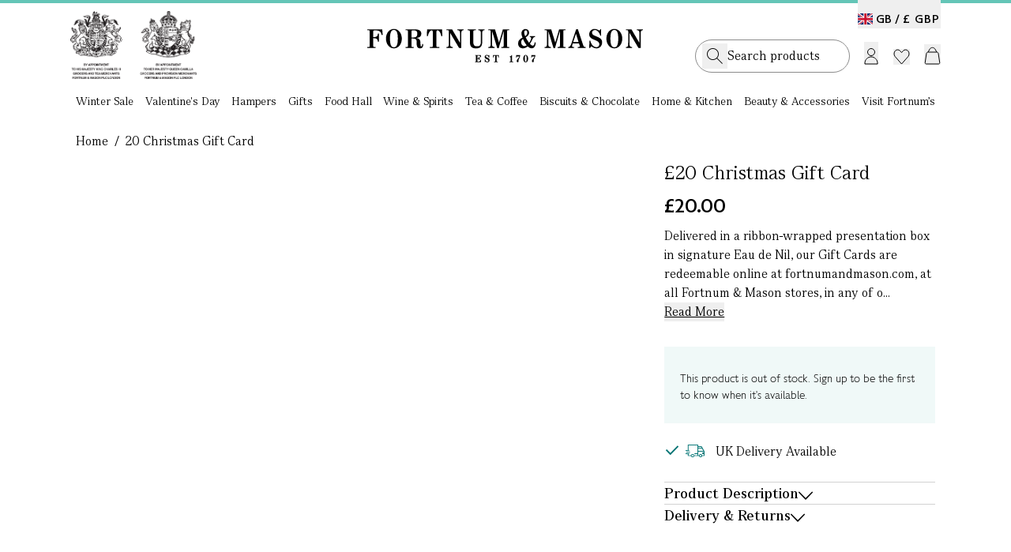

--- FILE ---
content_type: text/html;charset=UTF-8
request_url: https://www.fortnumandmason.com/20-christmas-gift-card
body_size: 11505
content:
<!DOCTYPE html><html lang="en" data-image-optimizing-origin="auto"><head>
    <meta charset="UTF-8">
    <link rel="icon" type="image/svg+xml" href="/assets/favicon-D8Cjhjlf.ico">
    <meta name="viewport" content="width=device-width, initial-scale=1.0, maximum-scale=2.0">
    <meta name="google-site-verification" content="joRhrwEo_OCu23K-zSRLuHzCgVizBfj0eSCKrNHLA4g">
    <link rel="apple-touch-icon" href="/fortnums-logo-icon-57.png">
    <link rel="apple-touch-icon" sizes="180x180" href="/apple-touch-icon.png">
    


    <link rel="alternate" hreflang="en-gb" href="https://www.fortnumandmason.com/20-christmas-gift-card">
<link rel="alternate" hreflang="x-default" href="https://www.fortnumandmason.com/20-christmas-gift-card">
    

    
    
    
    
    <link rel="stylesheet" crossorigin="" href="/assets/pagebuilder-DtS4IKGI.css">
    <link rel="stylesheet" crossorigin="" href="/assets/index--0h-Ncpz.css">
  <link rel="stylesheet" crossorigin="" href="/assets/theme-BweXUz2r.css"><link rel="stylesheet" crossorigin="" href="/assets/global-DPriI_Zp.css"><link rel="stylesheet" crossorigin="" href="/assets/homepage-CC9-m-OX.css"><link rel="stylesheet" crossorigin="" href="/assets/cms-CQtdwhT8.css"><link rel="modulepreload" as="script" crossorigin="" href="/assets/Desktop-HfOR0dBf.js"><link rel="modulepreload" as="script" crossorigin="" href="/assets/pagebuilder-DpY8EAf_.js"><link rel="modulepreload" as="script" crossorigin="" href="/assets/vendor-5ywfGHs4.js"><link rel="modulepreload" as="script" crossorigin="" href="/assets/apollo-BZqcoWRw.js"><link rel="modulepreload" as="script" crossorigin="" href="/assets/debounce-DDZP_7Xd.js"><link rel="modulepreload" as="script" crossorigin="" href="/assets/OosBanner-RTBxWMMs.js"><link rel="modulepreload" as="script" crossorigin="" href="/assets/warrant-BLTXpazH.js"><link rel="modulepreload" as="script" crossorigin="" href="/assets/logo-DZUowxun.js"><link rel="modulepreload" as="script" crossorigin="" href="/assets/Dialog-C2RK_sVb.js"><link rel="modulepreload" as="script" crossorigin="" href="/assets/dialog.esm-DcGXF2Jg.js"><link rel="modulepreload" as="script" crossorigin="" href="/assets/index.esm-BOLI2cic.js"><link rel="modulepreload" as="script" crossorigin="" href="/assets/portal.esm-C73mX_Uk.js"><link rel="modulepreload" as="script" crossorigin="" href="/assets/ripple.esm-DaLM3ho9.js"><link rel="modulepreload" as="script" crossorigin="" href="/assets/index-DYvknI33.js"><link rel="modulepreload" as="script" crossorigin="" href="/assets/Copyright-CMKyh1ET.js"><link rel="modulepreload" as="script" crossorigin="" href="/assets/useWindowSize-BiJ8L1ol.js"><link rel="modulepreload" as="script" crossorigin="" href="/assets/Switcher-CReeKval.js"><link rel="modulepreload" as="script" crossorigin="" href="/assets/Newsletter-DBbp6_q4.js"><link rel="modulepreload" as="script" crossorigin="" href="/assets/Button-B1ebTzek.js"><link rel="modulepreload" as="script" crossorigin="" href="/assets/index.esm-NPbp37a5.js"><link rel="modulepreload" as="script" crossorigin="" href="/assets/tooltip.esm-Iia6KAzj.js"><link rel="stylesheet" crossorigin="" href="/assets/Button-DDLOCnOy.css"><link rel="modulepreload" as="script" crossorigin="" href="/assets/CMSContent-Ba0DHYL-.js"><link rel="modulepreload" as="script" crossorigin="" href="/assets/formValidators-KKZFYBQN.js"><link rel="modulepreload" as="script" crossorigin="" href="/assets/common-D4maokYO.js"><link rel="modulepreload" as="script" crossorigin="" href="/assets/Checkbox-C_nm74Bh.js"><link rel="modulepreload" as="script" crossorigin="" href="/assets/checkbox.esm-C15WSoKY.js"><link rel="modulepreload" as="script" crossorigin="" href="/assets/index.esm-BDJoWGna.js"><link rel="stylesheet" crossorigin="" href="/assets/Checkbox-dsHZYkgE.css"><link rel="modulepreload" as="script" crossorigin="" href="/assets/useCMSContent-BRwOtY7W.js"><link rel="stylesheet" crossorigin="" href="/assets/index-G5o8GlcW.css"><link rel="modulepreload" as="script" crossorigin="" href="/assets/index-BY_vV8Ox.js"><link rel="modulepreload" as="script" crossorigin="" href="/assets/toast.esm-Ba2IjKwN.js"><link rel="modulepreload" as="script" crossorigin="" href="/assets/FreeDelivery-DCq_VLpy.js"><link rel="modulepreload" as="script" crossorigin="" href="/assets/useFreeDelivery-CbS6r2D_.js"><link rel="modulepreload" as="script" crossorigin="" href="/assets/useMembership-ChiZFNdS.js"><link rel="modulepreload" as="script" crossorigin="" href="/assets/useGetCartDataAndActions-BkeYcbfc.js"><link rel="modulepreload" as="script" crossorigin="" href="/assets/useDebouncedData-Deo73Mus.js"><link rel="modulepreload" as="script" crossorigin="" href="/assets/react-final-form.es-BwMIu9s0.js"><link rel="modulepreload" as="script" crossorigin="" href="/assets/FieldText-BiOlMJHx.js"><link rel="modulepreload" as="script" crossorigin="" href="/assets/Text-WD5KbGLc.js"><link rel="stylesheet" crossorigin="" href="/assets/styles-CBmvQpUB.css"><link rel="stylesheet" crossorigin="" href="/assets/FieldText-8Qr4k01T.css"><link rel="modulepreload" as="script" crossorigin="" href="/assets/AddToCart-CasOlhsM.js"><link rel="modulepreload" as="script" crossorigin="" href="/assets/QuantityStepper-CyEjoIVr.js"><link rel="stylesheet" crossorigin="" href="/assets/QuantityStepper-DbyWqUYP.css"><link rel="modulepreload" as="script" crossorigin="" href="/assets/Radio-Clu9bh6T.js"><link rel="stylesheet" crossorigin="" href="/assets/Radio-BE5gJe9N.css"><link rel="modulepreload" as="script" crossorigin="" href="/assets/useInfiniteHits-C7nYpJc-.js"><link rel="modulepreload" as="script" crossorigin="" href="/assets/CurrencySwitcher-DUuSlN86.js"><link rel="modulepreload" as="script" crossorigin="" href="/assets/dropdown.esm-DkJiShJv.js"><link rel="modulepreload" as="script" crossorigin="" href="/assets/overlayservice.esm-C3G2wlH2.js"><link rel="stylesheet" crossorigin="" href="/assets/CurrencySwitcher-MoagIEZP.css"><link rel="modulepreload" as="script" crossorigin="" href="/assets/panel.esm-BleZLTEN.js"><link rel="modulepreload" as="script" crossorigin="" href="/assets/confirmdialog.esm-DX9RbGXP.js"><link rel="stylesheet" crossorigin="" href="/assets/panel-CygcjSqO.css"><link rel="modulepreload" as="script" crossorigin="" href="/assets/swiper-0556Zy0r.js"><link rel="stylesheet" crossorigin="" href="/assets/swiper-BiEk7v8n.css"><link rel="modulepreload" as="script" crossorigin="" href="/assets/pagination-Bwf8TPgN.js"><link rel="modulepreload" as="script" crossorigin="" href="/assets/refill-CIPjs08t.js"><link rel="modulepreload" as="script" crossorigin="" href="/assets/abv-1z7LdeGL.js"><link rel="modulepreload" as="script" crossorigin="" href="/assets/Loader-CVfcz0Ea.js"><link rel="stylesheet" crossorigin="" href="/assets/styles-CCTo5vPP.css"><link rel="modulepreload" as="script" crossorigin="" href="/assets/tabview.esm-x9b0ULDU.js"><link rel="modulepreload" as="script" crossorigin="" href="/assets/index.esm-SojskzOx.js"><link rel="modulepreload" as="script" crossorigin="" href="/assets/basket-Dk_5t4q7.js"><link rel="modulepreload" as="script" crossorigin="" href="/assets/choose-your-own-C7Lc9dJH.js"><link rel="modulepreload" as="script" crossorigin="" href="/assets/scrollbar-xpn62MmK.js"><link rel="modulepreload" as="script" crossorigin="" href="/assets/thumbs-Cybg-MbX.js"><link rel="stylesheet" crossorigin="" href="/assets/AddToCart-DemiMU1S.css"><link rel="modulepreload" as="script" crossorigin="" href="/assets/addItemToContextCart-bV-lPElJ.js"><link rel="modulepreload" as="script" crossorigin="" href="/assets/Dropdown-Dug870_v.js"><link rel="stylesheet" crossorigin="" href="/assets/index-DkuyJvMU.css"><link rel="modulepreload" as="script" crossorigin="" href="/assets/index-BJpId3ip.js"><link rel="modulepreload" as="script" crossorigin="" href="/assets/RenewDialog-BwasncMO.js"><link rel="modulepreload" as="script" crossorigin="" href="/assets/scrollpanel.esm-tge1xDUQ.js"><link rel="modulepreload" as="script" crossorigin="" href="/assets/index-DhejTj7m.js"><link rel="modulepreload" as="script" crossorigin="" href="/assets/index-BZ9_YaNc.js"><link rel="modulepreload" as="script" crossorigin="" href="/assets/Autocomplete-Mk8mu6Wl.js"><link rel="modulepreload" as="script" crossorigin="" href="/assets/fortnums-algolia-strawberry576x576-CnP07W1x.js"><link rel="modulepreload" as="script" crossorigin="" href="/assets/_baseSlice-DkFNCYmM.js"><link rel="modulepreload" as="script" crossorigin="" href="/assets/PopularCategories-DTqdok1K.js"><link rel="stylesheet" crossorigin="" href="/assets/Autocomplete-CaU8FYLq.css"><link rel="modulepreload" as="script" crossorigin="" href="/assets/index-hZlQ5Z3R.js"><link rel="modulepreload" as="script" crossorigin="" href="/assets/NotifyMe-3SEsIIxx.js"><link rel="stylesheet" crossorigin="" href="/assets/NotifyMe-OaUUq98x.css"><link rel="modulepreload" as="script" crossorigin="" href="/assets/useProductRestrictions-Dq9WzWMg.js"><link rel="modulepreload" as="script" crossorigin="" href="/assets/Calendar-Dbi-MvWi.js"><link rel="stylesheet" crossorigin="" href="/assets/Calendar-2Lyd3YI5.css"><link rel="modulepreload" as="script" crossorigin="" href="/assets/image.esm-C5qDeql4.js"><link rel="modulepreload" as="script" crossorigin="" href="/assets/useRecentProducts-CANtO7sX.js"><link rel="modulepreload" as="script" crossorigin="" href="/assets/useFrequentlyBoughtTogether-BsGk9RMr.js"><link rel="stylesheet" crossorigin="" href="/assets/index-exBeZIgo.css"><style type="text/css" data-primereact-style-id="base">
.p-hidden-accessible {
    border: 0;
    clip: rect(0 0 0 0);
    height: 1px;
    margin: -1px;
    opacity: 0;
    overflow: hidden;
    padding: 0;
    pointer-events: none;
    position: absolute;
    white-space: nowrap;
    width: 1px;
}

.p-overflow-hidden {
    overflow: hidden;
    padding-right: var(--scrollbar-width);
}
</style><style type="text/css" data-primereact-style-id="global"></style><style type="text/css" data-primereact-style-id="common">
@layer primereact {
    .p-component, .p-component * {
        box-sizing: border-box;
    }

    .p-hidden {
        display: none;
    }

    .p-hidden-space {
        visibility: hidden;
    }

    .p-reset {
        margin: 0;
        padding: 0;
        border: 0;
        outline: 0;
        text-decoration: none;
        font-size: 100%;
        list-style: none;
    }

    .p-disabled, .p-disabled * {
        cursor: default;
        pointer-events: none;
        user-select: none;
    }

    .p-component-overlay {
        position: fixed;
        top: 0;
        left: 0;
        width: 100%;
        height: 100%;
    }

    .p-unselectable-text {
        user-select: none;
    }

    .p-scrollbar-measure {
        width: 100px;
        height: 100px;
        overflow: scroll;
        position: absolute;
        top: -9999px;
    }

    @-webkit-keyframes p-fadein {
      0%   { opacity: 0; }
      100% { opacity: 1; }
    }
    @keyframes p-fadein {
      0%   { opacity: 0; }
      100% { opacity: 1; }
    }

    .p-link {
        text-align: left;
        background-color: transparent;
        margin: 0;
        padding: 0;
        border: none;
        cursor: pointer;
        user-select: none;
    }

    .p-link:disabled {
        cursor: default;
    }

    /* Non react overlay animations */
    .p-connected-overlay {
        opacity: 0;
        transform: scaleY(0.8);
        transition: transform .12s cubic-bezier(0, 0, 0.2, 1), opacity .12s cubic-bezier(0, 0, 0.2, 1);
    }

    .p-connected-overlay-visible {
        opacity: 1;
        transform: scaleY(1);
    }

    .p-connected-overlay-hidden {
        opacity: 0;
        transform: scaleY(1);
        transition: opacity .1s linear;
    }

    /* React based overlay animations */
    .p-connected-overlay-enter {
        opacity: 0;
        transform: scaleY(0.8);
    }

    .p-connected-overlay-enter-active {
        opacity: 1;
        transform: scaleY(1);
        transition: transform .12s cubic-bezier(0, 0, 0.2, 1), opacity .12s cubic-bezier(0, 0, 0.2, 1);
    }

    .p-connected-overlay-enter-done {
        transform: none;
    }

    .p-connected-overlay-exit {
        opacity: 1;
    }

    .p-connected-overlay-exit-active {
        opacity: 0;
        transition: opacity .1s linear;
    }

    /* Toggleable Content */
    .p-toggleable-content-enter {
        max-height: 0;
    }

    .p-toggleable-content-enter-active {
        overflow: hidden;
        max-height: 1000px;
        transition: max-height 1s ease-in-out;
    }

    .p-toggleable-content-enter-done {
        transform: none;
    }

    .p-toggleable-content-exit {
        max-height: 1000px;
    }

    .p-toggleable-content-exit-active {
        overflow: hidden;
        max-height: 0;
        transition: max-height 0.45s cubic-bezier(0, 1, 0, 1);
    }

    /* @todo Refactor */
    .p-menu .p-menuitem-link {
        cursor: pointer;
        display: flex;
        align-items: center;
        text-decoration: none;
        overflow: hidden;
        position: relative;
    }

    
.p-button {
    margin: 0;
    display: inline-flex;
    cursor: pointer;
    user-select: none;
    align-items: center;
    vertical-align: bottom;
    text-align: center;
    overflow: hidden;
    position: relative;
}

.p-button-label {
    flex: 1 1 auto;
}

.p-button-icon-right {
    order: 1;
}

.p-button:disabled {
    cursor: default;
}

.p-button-icon-only {
    justify-content: center;
}

.p-button-icon-only .p-button-label {
    visibility: hidden;
    width: 0;
    flex: 0 0 auto;
}

.p-button-vertical {
    flex-direction: column;
}

.p-button-icon-bottom {
    order: 2;
}

.p-button-group .p-button {
    margin: 0;
}

.p-button-group .p-button:not(:last-child) {
    border-right: 0 none;
}

.p-button-group .p-button:not(:first-of-type):not(:last-of-type) {
    border-radius: 0;
}

.p-button-group .p-button:first-of-type {
    border-top-right-radius: 0;
    border-bottom-right-radius: 0;
}

.p-button-group .p-button:last-of-type {
    border-top-left-radius: 0;
    border-bottom-left-radius: 0;
}

.p-button-group .p-button:focus {
    position: relative;
    z-index: 1;
}

.p-button-group-single .p-button:first-of-type {
    border-top-right-radius: var(--border-radius) !important;
    border-bottom-right-radius: var(--border-radius) !important;
}

.p-button-group-single .p-button:last-of-type {
    border-top-left-radius: var(--border-radius) !important;
    border-bottom-left-radius: var(--border-radius) !important;
}

    
.p-inputtext {
    margin: 0;
}

.p-fluid .p-inputtext {
    width: 100%;
}

/* InputGroup */
.p-inputgroup {
    display: flex;
    align-items: stretch;
    width: 100%;
}

.p-inputgroup-addon {
    display: flex;
    align-items: center;
    justify-content: center;
}

.p-inputgroup .p-float-label {
    display: flex;
    align-items: stretch;
    width: 100%;
}

.p-inputgroup .p-inputtext,
.p-fluid .p-inputgroup .p-inputtext,
.p-inputgroup .p-inputwrapper,
.p-fluid .p-inputgroup .p-input {
    flex: 1 1 auto;
    width: 1%;
}

/* Floating Label */
.p-float-label {
    display: block;
    position: relative;
}

.p-float-label label {
    position: absolute;
    pointer-events: none;
    top: 50%;
    margin-top: -0.5rem;
    transition-property: all;
    transition-timing-function: ease;
    line-height: 1;
}

.p-float-label textarea ~ label,
.p-float-label .p-mention ~ label {
    top: 1rem;
}

.p-float-label input:focus ~ label,
.p-float-label input:-webkit-autofill ~ label,
.p-float-label input.p-filled ~ label,
.p-float-label textarea:focus ~ label,
.p-float-label textarea.p-filled ~ label,
.p-float-label .p-inputwrapper-focus ~ label,
.p-float-label .p-inputwrapper-filled ~ label,
.p-float-label .p-tooltip-target-wrapper ~ label {
    top: -0.75rem;
    font-size: 12px;
}

.p-float-label .p-placeholder,
.p-float-label input::placeholder,
.p-float-label .p-inputtext::placeholder {
    opacity: 0;
    transition-property: all;
    transition-timing-function: ease;
}

.p-float-label .p-focus .p-placeholder,
.p-float-label input:focus::placeholder,
.p-float-label .p-inputtext:focus::placeholder {
    opacity: 1;
    transition-property: all;
    transition-timing-function: ease;
}

.p-input-icon-left,
.p-input-icon-right {
    position: relative;
    display: inline-block;
}

.p-input-icon-left > i,
.p-input-icon-right > i,
.p-input-icon-left > svg,
.p-input-icon-right > svg,
.p-input-icon-left > .p-input-prefix,
.p-input-icon-right > .p-input-suffix {
    position: absolute;
    top: 50%;
    margin-top: -0.5rem;
}

.p-fluid .p-input-icon-left,
.p-fluid .p-input-icon-right {
    display: block;
    width: 100%;
}

    
.p-icon {
    display: inline-block;
}

.p-icon-spin {
    -webkit-animation: p-icon-spin 2s infinite linear;
    animation: p-icon-spin 2s infinite linear;
}

svg.p-icon {
    pointer-events: auto;
}

svg.p-icon g,
.p-disabled svg.p-icon {
    pointer-events: none;
}

@-webkit-keyframes p-icon-spin {
    0% {
        -webkit-transform: rotate(0deg);
        transform: rotate(0deg);
    }
    100% {
        -webkit-transform: rotate(359deg);
        transform: rotate(359deg);
    }
}

@keyframes p-icon-spin {
    0% {
        -webkit-transform: rotate(0deg);
        transform: rotate(0deg);
    }
    100% {
        -webkit-transform: rotate(359deg);
        transform: rotate(359deg);
    }
}

}
</style><style type="text/css" data-primereact-style-id="dialog">
@layer primereact {
    .p-dialog-mask {
        background-color: transparent;
        transition-property: background-color;
    }

    .p-dialog-visible {
        display: flex;
    }

    .p-dialog-mask.p-component-overlay {
        pointer-events: auto;
    }

    .p-dialog {
        display: flex;
        flex-direction: column;
        pointer-events: auto;
        max-height: 90%;
        transform: scale(1);
        position: relative;
    }

    .p-dialog-content {
        overflow-y: auto;
        flex-grow: 1;
    }

    .p-dialog-header {
        display: flex;
        align-items: center;
        flex-shrink: 0;
    }

    .p-dialog-footer {
        flex-shrink: 0;
    }

    .p-dialog .p-dialog-header-icons {
        display: flex;
        align-items: center;
        align-self: flex-start;
        flex-shrink: 0;
    }

    .p-dialog .p-dialog-header-icon {
        display: flex;
        align-items: center;
        justify-content: center;
        overflow: hidden;
        position: relative;
    }

    .p-dialog .p-dialog-title {
        flex-grow: 1;
    }

    /* Fluid */
    .p-fluid .p-dialog-footer .p-button {
        width: auto;
    }

    /* Animation */
    /* Center */
    .p-dialog-enter {
        opacity: 0;
        transform: scale(0.7);
    }

    .p-dialog-enter-active {
        opacity: 1;
        transform: scale(1);
        transition: all 150ms cubic-bezier(0, 0, 0.2, 1);
    }

    .p-dialog-enter-done {
        transform: none;
    }

    .p-dialog-exit-active {
        opacity: 0;
        transform: scale(0.7);
        transition: all 150ms cubic-bezier(0.4, 0, 0.2, 1);
    }

    /* Top, Bottom, Left, Right, Top* and Bottom* */
    .p-dialog-top .p-dialog,
    .p-dialog-bottom .p-dialog,
    .p-dialog-left .p-dialog,
    .p-dialog-right .p-dialog,
    .p-dialog-top-left .p-dialog,
    .p-dialog-top-right .p-dialog,
    .p-dialog-bottom-left .p-dialog,
    .p-dialog-bottom-right .p-dialog {
        margin: 0.75em;
    }

    .p-dialog-top .p-dialog-enter,
    .p-dialog-top .p-dialog-exit-active {
        transform: translate3d(0px, -100%, 0px);
    }

    .p-dialog-bottom .p-dialog-enter,
    .p-dialog-bottom .p-dialog-exit-active {
        transform: translate3d(0px, 100%, 0px);
    }

    .p-dialog-left .p-dialog-enter,
    .p-dialog-left .p-dialog-exit-active,
    .p-dialog-top-left .p-dialog-enter,
    .p-dialog-top-left .p-dialog-exit-active,
    .p-dialog-bottom-left .p-dialog-enter,
    .p-dialog-bottom-left .p-dialog-exit-active {
        transform: translate3d(-100%, 0px, 0px);
    }

    .p-dialog-right .p-dialog-enter,
    .p-dialog-right .p-dialog-exit-active,
    .p-dialog-top-right .p-dialog-enter,
    .p-dialog-top-right .p-dialog-exit-active,
    .p-dialog-bottom-right .p-dialog-enter,
    .p-dialog-bottom-right .p-dialog-exit-active {
        transform: translate3d(100%, 0px, 0px);
    }

    .p-dialog-top .p-dialog-enter-active,
    .p-dialog-bottom .p-dialog-enter-active,
    .p-dialog-left .p-dialog-enter-active,
    .p-dialog-top-left .p-dialog-enter-active,
    .p-dialog-bottom-left .p-dialog-enter-active,
    .p-dialog-right .p-dialog-enter-active,
    .p-dialog-top-right .p-dialog-enter-active,
    .p-dialog-bottom-right .p-dialog-enter-active {
        transform: translate3d(0px, 0px, 0px);
        transition: all 0.3s ease-out;
    }

    .p-dialog-top .p-dialog-exit-active,
    .p-dialog-bottom .p-dialog-exit-active,
    .p-dialog-left .p-dialog-exit-active,
    .p-dialog-top-left .p-dialog-exit-active,
    .p-dialog-bottom-left .p-dialog-exit-active,
    .p-dialog-right .p-dialog-exit-active,
    .p-dialog-top-right .p-dialog-exit-active,
    .p-dialog-bottom-right .p-dialog-exit-active {
        transition: all 0.3s ease-out;
    }

    /* Maximize */
    .p-dialog-maximized {
        transition: none;
        transform: none;
        margin: 0;
        width: 100vw !important;
        height: 100vh !important;
        max-height: 100%;
        top: 0px !important;
        left: 0px !important;
    }

    .p-dialog-maximized .p-dialog-content {
        flex-grow: 1;
    }

    .p-confirm-dialog .p-dialog-content {
        display: flex;
        align-items: center;
    }

    /* Resizable */
    .p-dialog .p-resizable-handle {
        position: absolute;
        font-size: 0.1px;
        display: block;
        cursor: se-resize;
        width: 12px;
        height: 12px;
        right: 1px;
        bottom: 1px;
    }

    .p-dialog-draggable .p-dialog-header {
        cursor: move;
    }
}
</style><style type="text/css" data-primereact-style-id="toast">
@layer primereact {
    .p-toast {
        width: calc(100% - var(--toast-indent, 0px));
        max-width: 25rem;
    }
    
    .p-toast-message-icon {
        flex-shrink: 0;
    }
    
    .p-toast-message-content {
        display: flex;
        align-items: flex-start;
    }
    
    .p-toast-message-text {
        flex: 1 1 auto;
    }
    
    .p-toast-summary {
        overflow-wrap: anywhere;
    }
    
    .p-toast-detail {
        overflow-wrap: anywhere;
    }
    
    .p-toast-top-center {
        transform: translateX(-50%);
    }
    
    .p-toast-bottom-center {
        transform: translateX(-50%);
    }
    
    .p-toast-center {
        min-width: 20vw;
        transform: translate(-50%, -50%);
    }
    
    .p-toast-icon-close {
        display: flex;
        align-items: center;
        justify-content: center;
        overflow: hidden;
        position: relative;
    }
    
    .p-toast-icon-close.p-link {
        cursor: pointer;
    }
    
    /* Animations */
    .p-toast-message-enter {
        opacity: 0;
        transform: translateY(50%);
    }
    
    .p-toast-message-enter-active {
        opacity: 1;
        transform: translateY(0);
        transition: transform 0.3s, opacity 0.3s;
    }
    
    .p-toast-message-enter-done {
        transform: none;
    }
    
    .p-toast-message-exit {
        opacity: 1;
        max-height: 1000px;
    }
    
    .p-toast .p-toast-message.p-toast-message-exit-active {
        opacity: 0;
        max-height: 0;
        margin-bottom: 0;
        overflow: hidden;
        transition: max-height 0.45s cubic-bezier(0, 1, 0, 1), opacity 0.3s, margin-bottom 0.3s;
    }
}
</style><link rel="canonical" href="https://www.fortnumandmason.com/20-christmas-gift-card"><title>£20 Christmas Gift Card</title><meta name="description" content="£20  Fortnum and Mason Christmas Gift Card"><style type="text/css" data-primereact-style-id="panel">
        @layer primereact {
            .p-panel-header {
              display: flex;
              justify-content: space-between;
              align-items: center;
            }
            
            .p-panel-title {
              line-height: 1;
            }
            
            .p-panel-header-icon {
              display: inline-flex;
              justify-content: center;
              align-items: center;
              cursor: pointer;
              text-decoration: none;
              overflow: hidden;
              position: relative;
            }
        }
        </style><meta rel="x-prerender-render-id" content="345b240d-67be-4f84-b12b-8e6d67fea062" />
			<meta rel="x-prerender-render-at" content="2026-01-16T12:15:10.474Z" /><meta rel="x-prerender-request-id" content="8305aaea-f307-4cbe-8bd3-7e9f88a3e596" />
      		<meta rel="x-prerender-request-at" content="2026-01-19T20:30:07.699Z" /></head>
  <body class="bg-body font-sans-light text-base text-colorDefault" style="overflow: auto;">
    <div style="z-index:10000;position:absolute;top:-40px" class="focus-within_top-0"><a href="#main-content" class="p-2" tabindex="1">Skip to main content</a><a href="#menu" class="p-2" tabindex="1">Skip to menu</a><a href="#footer" class="p-2" tabindex="1">Skip to footer</a></div>
    <div id="root"><div class="min-h-full relative"><header id="menu" class="sticky desktop-header top-0 z-[900] w-[100%] bg-white   "><div class="mx-auto max-w-[1440px] px-[24px] 2xl_px-[89px]"><div class="relative mx-auto grid w-full grid-cols-3 items-center gap-4 py-[10px] 2xl_max-w-[1440px] 2xl_px-0"><div class="language-switcher absolute top-[4px] right-0"><button class="switcher cursor-pointer text-sm pt-[14px]" role="button" aria-label="Switch country and currency"><span class="switcher-country lg_font-normal font-serif lg_font-sans-bold text-xl lg_text-[14px] pr-1 "><span class="mr-2 lg_mr-1 align-[1.5px] fi fi-gb"></span><span class="align-[1px]">GB /</span></span><span class="switcher-currency  after_hidden"><span class="tracking-[1px] pr-[1px] lg_font-normal font-serif lg_font-sans-bold text-xl lg_text-[14px] align-[1px]">£&nbsp;GBP</span></span></button></div><div class="flex warrant-wrapper"><a class="flex" href="/stories/fortnums-royal-warrants" data-discover="true"><div class="mr-[23px] w-[160px]"><img alt="Royal Warrants" width="160" height="86" src="/assets/warrant-DkmbDRyM.png"></div></a></div><div class="logo-wrapper mt-[-11px] flex items-center justify-center"><a href="/" data-discover="true"><img alt="F&amp;M Logo" width="350" height="43" src="/assets/logo-BMbeED5I.svg"></a></div><div class="header-menu"><div class="actions flex items-center justify-end"><div id="search-input-placeholder"><div class="searchbox-holder relative z-[150] flex w-full bg-white"><div class="searchbox"><div class="searchbox-inner"><form><input aria-autocomplete="both" aria-labelledby="autocomplete-0-label" id="autocomplete-0-input" autocomplete="off" autocorrect="off" autocapitalize="off" enterkeyhint="search" spellcheck="false" placeholder="Search products.." maxlength="512" class="font-serif text-xl py-[10px] lg_py-[7px] pr-[28px] pl-[40px] lg_pl-[32px] w-full !outline-none leading-[25px]" type="text" value=""><span class="icons-holder"><button class="search"><i class="icon-search"></i></button></span></form></div></div></div></div><div class="mx-[3px] flex cursor-pointer items-center text-left"><span class="account-menu-section group lg_h-[46px] lg_mt-[10px]"><button aria-label="Login"><img class="max-w-[26px] mt-[-3px] lg_mt-[8px] " id="account-link" alt="" src="data:image/svg+xml,%3csvg%20width='18'%20height='21'%20viewBox='0%200%2018%2021'%20fill='none'%20xmlns='http://www.w3.org/2000/svg'%3e%3cpath%20d='M1%2020V19C1%2014.5817%204.58172%2011%209%2011C13.4183%2011%2017%2014.5817%2017%2019V20H1Z'%20stroke='black'/%3e%3ccircle%20cx='9'%20cy='5'%20r='4.5'%20stroke='black'/%3e%3c/svg%3e"></button></span></div><div class="relative"><button aria-label="Wishlist" class="flex items-center mr-[8px] ml-[16px] mt-[1px]"><img class="max-w-[23px]" alt="" src="data:image/svg+xml,%3csvg%20width='21'%20height='20'%20viewBox='0%200%2021%2020'%20fill='none'%20xmlns='http://www.w3.org/2000/svg'%3e%3cpath%20d='M5.46799%201C4.291%201%203.16546%201.5181%202.31436%202.4841C0.614577%204.41333%200.563657%207.50777%202.16048%209.51115L2.31501%209.69571L10.4955%2019L18.6847%209.70349C20.4384%207.71308%2020.4384%204.49161%2018.6847%202.50119C16.9916%200.579453%2014.2861%200.521212%2012.5301%202.32814L12.3683%202.503L10.5071%204.60486L8.62915%202.4841C7.77943%201.51968%206.64717%201%205.46799%201Z'%20stroke='black'/%3e%3c/svg%3e"></button></div><div class="ml-[10px] flex cursor-pointer items-center"><button id="basket-btn" class="relative flex items-center mt-[-2px] lg_mt-[-4px]" role="button" aria-label="Shopping Basket"><img class="max-w-[27px] mt-[-2px] lg_mt-0" alt="" src="data:image/svg+xml,%3csvg%20width='21'%20height='26'%20viewBox='0%200%2021%2026'%20fill='none'%20xmlns='http://www.w3.org/2000/svg'%3e%3cpath%20d='M4.95934%2010H16.0407C17.0314%2010%2017.8728%2010.7253%2018.0188%2011.7052L19.7435%2023.2789C19.8786%2024.1854%2019.1764%2025%2018.2599%2025H2.74009C1.82362%2025%201.1214%2024.1854%201.25648%2023.2789L2.98118%2011.7052C3.12721%2010.7253%203.96862%2010%204.95934%2010Z'%20stroke='black'/%3e%3cpath%20d='M5%2010L6.99514%206.37248C8.51484%203.60938%2012.4852%203.60938%2014.0049%206.37248L16%2010'%20stroke='black'/%3e%3c/svg%3e"></button></div></div></div></div></div><nav class="category-navigation relative px-[24px] 2xl_px-[89px] font-serif"><ul class="parent-nav mx-auto flex max-w-[1260px] justify-between" role="menu"><li class="group flex flex-auto justify-center" aria-label="Winter Sale" role="menuitem" aria-haspopup="true" aria-expanded="false"><div class="relative"><div class="base-nav-title font-serif pt-2 pb-[11px] cursor-pointer group-hover_after_bottom-[0px] group-hover_after_left-0 group-hover_after_absolute group-hover_after_bg-natural-green group-hover_after_h-[2px] group-hover_after_w-full group-hover_after_z-99"><a class="leading-[18px] relative group" tabindex="0" href="/seasonal-reductions" data-discover="true">Winter Sale</a></div></div></li><li class="group flex flex-auto justify-center" aria-label="Valentine's Day" role="menuitem" aria-haspopup="true" aria-expanded="false"><div class="relative"><div class="base-nav-title font-serif pt-2 pb-[11px] cursor-pointer group-hover_after_bottom-[0px] group-hover_after_left-0 group-hover_after_absolute group-hover_after_bg-natural-green group-hover_after_h-[2px] group-hover_after_w-full group-hover_after_z-99"><a class="leading-[18px] relative group" tabindex="0" href="/seasonal-events/valentines-day" data-discover="true">Valentine's Day</a></div></div></li><li class="group flex flex-auto justify-center" aria-label="Hampers" role="menuitem" aria-haspopup="true" aria-expanded="false"><div class="relative"><div class="base-nav-title font-serif pt-2 pb-[11px] cursor-pointer group-hover_after_bottom-[0px] group-hover_after_left-0 group-hover_after_absolute group-hover_after_bg-natural-green group-hover_after_h-[2px] group-hover_after_w-full group-hover_after_z-99"><a class="leading-[18px] relative group" tabindex="0" href="/hampers-category" data-discover="true">Hampers</a></div></div></li><li class="group flex flex-auto justify-center" aria-label="Gifts" role="menuitem" aria-haspopup="true" aria-expanded="false"><div class="relative"><div class="base-nav-title font-serif pt-2 pb-[11px] cursor-pointer group-hover_after_bottom-[0px] group-hover_after_left-0 group-hover_after_absolute group-hover_after_bg-natural-green group-hover_after_h-[2px] group-hover_after_w-full group-hover_after_z-99"><a class="leading-[18px] relative group" tabindex="0" href="/gifts-occasions-category" data-discover="true">Gifts</a></div></div></li><li class="group flex flex-auto justify-center" aria-label="Food Hall" role="menuitem" aria-haspopup="true" aria-expanded="false"><div class="relative"><div class="base-nav-title font-serif pt-2 pb-[11px] cursor-pointer group-hover_after_bottom-[0px] group-hover_after_left-0 group-hover_after_absolute group-hover_after_bg-natural-green group-hover_after_h-[2px] group-hover_after_w-full group-hover_after_z-99"><a class="leading-[18px] relative group" tabindex="0" href="/food-hall" data-discover="true">Food Hall</a></div></div></li><li class="group flex flex-auto justify-center" aria-label="Wine &amp; Spirits" role="menuitem" aria-haspopup="true" aria-expanded="false"><div class="relative"><div class="base-nav-title font-serif pt-2 pb-[11px] cursor-pointer group-hover_after_bottom-[0px] group-hover_after_left-0 group-hover_after_absolute group-hover_after_bg-natural-green group-hover_after_h-[2px] group-hover_after_w-full group-hover_after_z-99"><a class="leading-[18px] relative group" tabindex="0" href="/wine-spirits" data-discover="true">Wine &amp; Spirits</a></div></div></li><li class="group flex flex-auto justify-center" aria-label="Tea &amp; Coffee" role="menuitem" aria-haspopup="true" aria-expanded="false"><div class="relative"><div class="base-nav-title font-serif pt-2 pb-[11px] cursor-pointer group-hover_after_bottom-[0px] group-hover_after_left-0 group-hover_after_absolute group-hover_after_bg-natural-green group-hover_after_h-[2px] group-hover_after_w-full group-hover_after_z-99"><a class="leading-[18px] relative group" tabindex="0" href="/tea-coffee" data-discover="true">Tea &amp; Coffee</a></div></div></li><li class="group flex flex-auto justify-center" aria-label="Biscuits &amp; Chocolate" role="menuitem" aria-haspopup="true" aria-expanded="false"><div class="relative"><div class="base-nav-title font-serif pt-2 pb-[11px] cursor-pointer group-hover_after_bottom-[0px] group-hover_after_left-0 group-hover_after_absolute group-hover_after_bg-natural-green group-hover_after_h-[2px] group-hover_after_w-full group-hover_after_z-99"><a class="leading-[18px] relative group" tabindex="0" href="/biscuits-chocolates" data-discover="true">Biscuits &amp; Chocolate</a></div></div></li><li class="group flex flex-auto justify-center" aria-label="Home &amp; Kitchen" role="menuitem" aria-haspopup="true" aria-expanded="false"><div class="relative"><div class="base-nav-title font-serif pt-2 pb-[11px] cursor-pointer group-hover_after_bottom-[0px] group-hover_after_left-0 group-hover_after_absolute group-hover_after_bg-natural-green group-hover_after_h-[2px] group-hover_after_w-full group-hover_after_z-99"><a class="leading-[18px] relative group" tabindex="0" href="/homeware" data-discover="true">Home &amp; Kitchen</a></div></div></li><li class="group flex flex-auto justify-center" aria-label="Beauty &amp; Accessories" role="menuitem" aria-haspopup="true" aria-expanded="false"><div class="relative"><div class="base-nav-title font-serif pt-2 pb-[11px] cursor-pointer group-hover_after_bottom-[0px] group-hover_after_left-0 group-hover_after_absolute group-hover_after_bg-natural-green group-hover_after_h-[2px] group-hover_after_w-full group-hover_after_z-99"><a class="leading-[18px] relative group" tabindex="0" href="/beauty-accessories" data-discover="true">Beauty &amp; Accessories</a></div></div></li><li class="group flex flex-auto justify-center" aria-label="Visit Fortnum's" role="menuitem" aria-haspopup="true" aria-expanded="false"><div class="relative"><div class="base-nav-title font-serif pt-2 pb-[11px] cursor-pointer group-hover_after_bottom-[0px] group-hover_after_left-0 group-hover_after_absolute group-hover_after_bg-natural-green group-hover_after_h-[2px] group-hover_after_w-full group-hover_after_z-99"><a class="leading-[18px] relative group" tabindex="0" href="/stores" data-discover="true">Visit Fortnum's</a></div></div></li></ul></nav><div class="relative"><div class="search-container absolute lg_top-0 left-0 w-full"><div><div></div></div></div></div></header><div id="main-content" class="mx-auto min-h-[650px] relative"><div class="min-h-[80vh]"><script type="application/ld+json">{"@context":"http://schema.org/","@type":"Product","name":"£20 Christmas Gift Card","url":"https://www.fortnumandmason.com/20-christmas-gift-card","description":"£20  Fortnum and Mason Christmas Gift Card","image":"https://www.fortnumandmason.com/media/catalog/productundefined","priceCurrency":"GBP","sku":"2164658","offers":{"@type":"Offer","priceCurrency":"GBP","price":"20","url":"https://www.fortnumandmason.com/20-christmas-gift-card","availability":"http://schema.org/OutOfStock","itemCondition":"http://schema.org/NewCondition"}}</script><div class="product-page"><div class="product-main-top px-4 lg_px-[96px]"><div class="breadcrumbs font-serif capitalize text-black active mx-auto py-2 md_py-4 text-xl"><script type="application/ld+json">{"@context":"https://schema.org","@type":"BreadcrumbList","itemListElement":[{"@type":"ListItem","position":1,"name":"Home","item":"https://www.fortnumandmason.com"},{"@type":"ListItem","position":2,"name":"20 christmas gift card","item":"https://www.fortnumandmason.com/20-christmas-gift-card"}]}</script><a href="/" class="router-link-active" aria-label="Home"><span class="">Home</span></a><span class="px-2">/</span><span>20 christmas gift card</span></div><div class="max-w-[1265px] mx-auto lg_mb-2"><section class="md_sticky md_top-[70px] lg_top-[140px] sm_px-0  md_inline-block md_align-top ml-[calc(-50vw_+_50%)] w-[100vw] sm_w-full sm_ml-auto md_w-[66.2%] [&amp;_.display-holder]_inline-flex md_mb-4"><div class="relative"><div class="flex justify-start"><div class="absolute top-0 left-0 w-[calc(25%_-_18px)] hidden md_block"><div class="hidden cursor-pointer thumbs-button-prev bg-opacity-80 swiper-button-prev h-4 absolute top-0 left-0 w-full leading-3 text-center bg-white z-10 after_hidden"><i class="icon-menu-arrow-up text-[14px] text-natural-green mt-[1px] block"></i></div></div><div class="swiper swiper-initialized swiper-vertical swiper-watch-progress visible md_!ml-0 md_!mr-6 thumbs-swiper main-image-thumbs hidden md_block w-1/4 max-w-[188px] swiper-backface-hidden" style="height: 614px;"><div class="swiper-wrapper" style="transform: translate3d(0px, 0px, 0px);"></div></div><div class="absolute bottom-0 left-0 w-1/4 hidden md_block"><div class="top-[-1px] flex !opacity-100 !pointer-events-auto !cursor-pointer pr-6 thumbs-button-next swiper-button-next absolute w-full leading-3 text-center bg-white z-10 after_hidden hidden md_block"><i class="icon-menu-arrow-down text-[14px] leading-3 text-natural-green"></i></div></div><div class="w-full  lg_w-[74.3%]"><div class="swiper swiper-initialized swiper-horizontal main-image-swiper hamper-swiper w-full swiper-backface-hidden"><div class="swiper-wrapper"></div><div class="image-control hidden md_block"><div class="lg_block"><div class="!opacity-100 !pointer-events-auto !cursor-pointer flex swiper-button-next right-arrow react-multiple-carousel__arrow right-3 !min-h-[44px] !min-w-[44px] !bg-white absolute top-[calc(50%_-_25px)] swiper-button-disabled swiper-button-lock"><i class="icon-menu-arrow-right text-[14px] text-natural-green my-[9px] mx-auto before_!align-[-3px]"></i></div><div class="!opacity-30 !pointer-events-none flex swiper-button-prev left-arrow react-multiple-carousel__arrow left-3 !min-h-[44px] !min-w-[44px] !bg-white absolute top-[calc(50%_-_25px)] swiper-button-disabled swiper-button-lock"><i class="icon-menu-arrow-left text-[14px] text-natural-green my-[9px] mx-auto before_!align-[-3px]"></i></div></div></div><div class="pointer-events-none absolute z-10 top-0"></div><div class="swiper-scrollbar bg-aqua md_hidden swiper-scrollbar-horizontal swiper-scrollbar-lock" style="display: none;"><div class="swiper-scrollbar-drag" style="transform: translate3d(0px, 0px, 0px); width: 0px;"></div></div></div></div></div></div></section><div class="md_inline-block md_align-top mt-[12px] w-[100%] md_mt-[-6px] md_w-[33.8%] md_pl-[25px]"><section class="font-serif "><h1 tabindex="0" class="product-name font-serif text-3xl leading-[32px] md_text-[24px] md_leading-[36px] mb-[4px] lg_mb-0 " data-cy="ProductFullDetail-productName">£20 Christmas Gift Card</h1><div class="product-price-sku relative w-full pb-[6px] xl_inline-block [&amp;_.catalogue-code]_xl_float-right"><div data-cy="ProductFullDetail-productPrice" class="product-price lg_pt-[14px] lg_inline-flex lg_mb-[10px]"><div class="prices inline-flex font-serif"><span class="price font-sans-bold text-3xl lg_text-[24px]">£20.00</span></div></div></div><div class="text-xl pb-3">Delivered in a ribbon-wrapped presentation box in signature Eau de Nil, our Gift Cards are redeemable online at fortnumandmason.com, at all Fortnum &amp; Mason stores, in any of o...&nbsp;<button class="!font-serif underline">Read More</button></div></section><div class="my-[20px]"><section class="out-of-stock-wrap"><p class="flex items-start font-sans-semi text-base mb-[5px]"><div class="richContent-root-63a"><div class="row-contained-645 row-root-63a"><div style="display: flex; justify-content: flex-start; flex-direction: column;"><div><div class="text-root-63a" role="presentation"><p>This product is out of stock. Sign up to be the first to know when it's available.</p></div></div></div></div></div></p></section></div><section class="pdp-product-restrictions minimum"><div class="pb-6"><span class="flex font-serif text-xl"><i class="icon-checkbox-tick text-natural-green text-[20px] pt-1 pr-[7px] flex"></i><i class="icon-delivery text-natural-green flex text-[30px]"></i><span class="pt-1 pl-[14px]">UK Delivery Available</span></span></div></section><section class="description-section"><div class="pdp-panel p-panel p-component p-panel-toggleable" data-pc-name="panel" data-pc-section="root" id="pr_id_48"><div class="p-panel-header p-panel-header" aria-hidden="true" tabindex="0" style="cursor: pointer; display: flex; align-items: center;"><span class="p-panel-title font-serif">Product Description</span><span><span class="icon-menu-arrow-down"></span></span></div></div></section><div class="pdp-panel delivery p-panel p-component p-panel-toggleable" data-pc-name="panel" data-pc-section="root" id="pr_id_74"><div class="p-panel-header p-panel-header" aria-hidden="true" tabindex="0" style="cursor: pointer; display: flex; align-items: center;"><span class="p-panel-title font-serif">Delivery &amp; Returns</span><span><span class="icon-menu-arrow-down"></span></span></div></div></div></div></div><section class="recent-products bg-snow pt-[15px] md_pb-[40px] relative md_left-[50%] md_w-screen md_translate-x-[-50%] md_pt-[50px] "><div class="mx-auto max-w-[1315px] md_px-6 pl-4 md_mx-auto"></div></section></div></div><footer class="lg_relative lg_z-10 lg_bg-white scroll-mt-[170px] " id="footer"><section id="footer-nav" class="lg_border-t md_border-mercury pt-4 text-base"><div class="mx-auto max-w-[1315px] lg_px-6"><ul class="footer-menu flex justify-between pb-6"><li class="flex flex-col w-[16%]"><button class="flex pt-3 pb-4 text-left text-base font-sans-bold"><div class="grow">Our Stores</div></button><ul class="footer-submenu"><li class="flex pb-3 tracking-[0.5px]"><a class="flex items-center font-sans-light text-2xs lg_text-sm tracking-wide" href="/piccadilly" data-discover="true">Piccadilly</a></li><li class="flex pb-3 tracking-[0.5px]"><a class="flex items-center font-sans-light text-2xs lg_text-sm tracking-wide" href="/st-pancras" data-discover="true">St Pancras International</a></li><li class="flex pb-3 tracking-[0.5px]"><a class="flex items-center font-sans-light text-2xs lg_text-sm tracking-wide" href="/the-royal-exchange-london" data-discover="true">The Royal Exchange</a></li><li class="flex pb-3 tracking-[0.5px]"><a class="flex items-center font-sans-light text-2xs lg_text-sm tracking-wide" href="/bicester-village" data-discover="true">Bicester Village</a></li><li class="flex pb-3 tracking-[0.5px]"><a class="flex items-center font-sans-light text-2xs lg_text-sm tracking-wide" href="/heathrow-t5" data-discover="true">Heathrow T5</a></li><li class="flex pb-3 tracking-[0.5px]"><a class="flex items-center font-sans-light text-2xs lg_text-sm tracking-wide" href="/heathrow-t4" data-discover="true">Heathrow T4</a></li><li class="flex pb-3 tracking-[0.5px]"><a class="flex items-center font-sans-light text-2xs lg_text-sm tracking-wide" href="/canary-wharf" data-discover="true">Canary Wharf</a></li><li class="flex pb-3 tracking-[0.5px]"><a class="flex items-center font-sans-light text-2xs lg_text-sm tracking-wide" href="/hong-kong" data-discover="true">Hong Kong</a></li><li class="flex pb-3 tracking-[0.5px]"><a class="flex items-center font-sans-light text-2xs lg_text-sm tracking-wide" href="/worldwide-stockists" data-discover="true">Worldwide Stockists</a></li></ul></li><li class="flex flex-col w-[16%]"><button class="flex pt-3 pb-4 text-left text-base font-sans-bold"><div class="grow">Experiences</div></button><ul class="footer-submenu"><li class="flex pb-3 tracking-[0.5px]"><a class="flex items-center font-sans-light text-2xs lg_text-sm tracking-wide" href="/afternoon-tea" data-discover="true">Afternoon Tea</a></li><li class="flex pb-3 tracking-[0.5px]"><a class="flex items-center font-sans-light text-2xs lg_text-sm tracking-wide" href="/restaurants" data-discover="true">Restaurants</a></li><li class="flex pb-3 tracking-[0.5px]"><a class="flex items-center font-sans-light text-2xs lg_text-sm tracking-wide" href="/third-floor-events" data-discover="true">Events</a></li><li class="flex pb-3 tracking-[0.5px]"><a class="flex items-center font-sans-light text-2xs lg_text-sm tracking-wide" href="/gifts-occasions/gifting-ideas/personalised-gifts" data-discover="true">Personalised Gifts</a></li><li class="flex pb-3 tracking-[0.5px]"><a class="flex items-center font-sans-light text-2xs lg_text-sm tracking-wide" href="/seasonal-events-category" data-discover="true">Seasonal Events</a></li></ul></li><li class="flex flex-col w-[16%]"><button class="flex pt-3 pb-4 text-left text-base font-sans-bold"><div class="grow">Services</div></button><ul class="footer-submenu"><li class="flex pb-3 tracking-[0.5px]"><a class="flex items-center font-sans-light text-2xs lg_text-sm tracking-wide" href="/membership" data-discover="true">Membership</a></li><li class="flex pb-3 tracking-[0.5px]"><a class="flex items-center font-sans-light text-2xs lg_text-sm tracking-wide" href="/concierge" data-discover="true">Corporate Gifting</a></li><li class="flex pb-3 tracking-[0.5px]"><a class="flex items-center font-sans-light text-2xs lg_text-sm tracking-wide" href="/personal-shopping" data-discover="true">Personal Shopping</a></li><li class="flex pb-3 tracking-[0.5px]"><a class="flex items-center font-sans-light text-2xs lg_text-sm tracking-wide" href="/private-dining" data-discover="true">Private Dining</a></li><li class="flex pb-3 tracking-[0.5px]"><a class="flex items-center font-sans-light text-2xs lg_text-sm tracking-wide" href="/weddings" data-discover="true">Weddings</a></li><li class="flex pb-3 tracking-[0.5px]"><a class="flex items-center font-sans-light text-2xs lg_text-sm tracking-wide" href="/concierge" data-discover="true">Concierge</a></li><li class="flex pb-3 tracking-[0.5px]"><a class="flex items-center font-sans-light text-2xs lg_text-sm tracking-wide" href="/gifts-occasions/gifting-ideas/gift-cards" data-discover="true">Gift Cards</a></li><li class="flex pb-3 tracking-[0.5px]"><a lang="zh" class="flex items-center font-sans-light text-2xs lg_text-sm tracking-wide" href="/china" data-discover="true">商店指南</a></li><li class="flex pb-3 tracking-[0.5px]"><a class="flex items-center font-sans-light text-2xs lg_text-sm tracking-wide" href="/product-recalls" data-discover="true">Product Recalls</a></li></ul></li><li class="flex flex-col w-[16%]"><button class="flex pt-3 pb-4 text-left text-base font-sans-bold"><div class="grow">Shopping Online</div></button><ul class="footer-submenu"><li class="flex pb-3 tracking-[0.5px]"><a class="flex items-center font-sans-light text-2xs lg_text-sm tracking-wide" href="/delivery-information" data-discover="true">Returns Policy</a></li><li class="flex pb-3 tracking-[0.5px]"><a href="https://returns.narvar.com/fortnumandmason/returns?locale=en_GB" class="flex items-center font-sans-light text-2xs lg_text-sm tracking-wide">Returns Portal</a></li><li class="flex pb-3 tracking-[0.5px]"><a class="flex items-center font-sans-light text-2xs lg_text-sm tracking-wide" href="/delivery-information" data-discover="true">Delivery Information</a></li><li class="flex pb-3 tracking-[0.5px]"><a class="flex items-center font-sans-light text-2xs lg_text-sm tracking-wide" href="/international-delivery-category" data-discover="true">International Delivery</a></li><li class="flex pb-3 tracking-[0.5px]"><a class="flex items-center font-sans-light text-2xs lg_text-sm tracking-wide" href="/delivery-information" data-discover="true">Click and Collect</a></li><li class="flex pb-3 tracking-[0.5px]"><a class="flex items-center font-sans-light text-2xs lg_text-sm tracking-wide" href="/delivery-information" data-discover="true">Track my Order</a></li><li class="flex pb-3 tracking-[0.5px]"><a href="https://wwws-uk1.givex.com/merchant_balcheck/6604_en/" class="flex items-center font-sans-light text-2xs lg_text-sm tracking-wide">Gift Card Balance Checker</a></li></ul></li><li class="flex flex-col w-[16%]"><button class="flex pt-3 pb-4 text-left text-base font-sans-bold"><div class="grow">More Information</div></button><ul class="footer-submenu"><li class="flex pb-3 tracking-[0.5px]"><a class="flex items-center font-sans-light text-2xs lg_text-sm tracking-wide" href="/stories" data-discover="true">Stories</a></li><li class="flex pb-3 tracking-[0.5px]"><a href="https://support.fortnumandmason.com/hc/en-gb/requests/new" class="flex items-center font-sans-light text-2xs lg_text-sm tracking-wide">Contact Us</a></li><li class="flex pb-3 tracking-[0.5px]"><a href="https://support.fortnumandmason.com/hc/en-gb" class="flex items-center font-sans-light text-2xs lg_text-sm tracking-wide">FAQs</a></li><li class="flex pb-3 tracking-[0.5px]"><a class="flex items-center font-sans-light text-2xs lg_text-sm tracking-wide" href="/our-stores" data-discover="true">Our Stores</a></li><li class="flex pb-3 tracking-[0.5px]"><a class="flex items-center font-sans-light text-2xs lg_text-sm tracking-wide" href="/our-history" data-discover="true">Our History</a></li><li class="flex pb-3 tracking-[0.5px]"><a href="https://careers.fortnumandmason.com/" class="flex items-center font-sans-light text-2xs lg_text-sm tracking-wide">Careers at Fortnum's</a></li><li class="flex pb-3 tracking-[0.5px]"><a class="flex items-center font-sans-light text-2xs lg_text-sm tracking-wide" href="/future-matters" data-discover="true">Sustainability</a></li><li class="flex pb-3 tracking-[0.5px]"><a class="flex items-center font-sans-light text-2xs lg_text-sm tracking-wide" href="/charitable-giving" data-discover="true">Charitable Giving</a></li><li class="flex pb-3 tracking-[0.5px]"><a class="flex items-center font-sans-light text-2xs lg_text-sm tracking-wide" href="/press-office" data-discover="true">Press Office</a></li></ul></li><li class="flex flex-col w-[16%]"><button class="flex pt-3 pb-4 text-left text-base font-sans-bold"><div class="grow">Follow @Fortnums</div></button><ul class="footer-submenu"><li class="flex pb-3 tracking-[0.5px]"><a href="https://www.facebook.com/fortnums" class="flex items-center font-sans-light text-2xs lg_text-sm tracking-wide"><i class="icon-facebook text-black"></i><div class="pl-2">Facebook</div></a></li><li class="flex pb-3 tracking-[0.5px]"><a href="https://instagram.com/fortnums" class="flex items-center font-sans-light text-2xs lg_text-sm tracking-wide"><i class="icon-instagram text-black"></i><div class="pl-2">Instagram</div></a></li><li class="flex pb-3 tracking-[0.5px]"><a href="http://www.weibo.com/fortnumandmason" class="flex items-center font-sans-light text-2xs lg_text-sm tracking-wide"><i class="icon-weibo text-black"></i><div class="pl-2">Weibo</div></a></li><li class="flex pb-3 tracking-[0.5px]"><a class="flex items-center font-sans-light text-2xs lg_text-sm tracking-wide" href="/wechat" data-discover="true"><i class="icon-wechat text-black"></i><div class="pl-2">Wechat</div></a></li><li class="flex pb-3 tracking-[0.5px]"><a href="https://www.pinterest.com/fortnums/" class="flex items-center font-sans-light text-2xs lg_text-sm tracking-wide"><i class="icon-pinterest text-black"></i><div class="pl-2">Pinterest</div></a></li><li class="flex pb-3 tracking-[0.5px]"><a href="https://www.youtube.com/@Fortnums" class="flex items-center font-sans-light text-2xs lg_text-sm tracking-wide"><i class="icon-youtube text-black"></i><div class="pl-2">YouTube</div></a></li><li class="flex pb-3 tracking-[0.5px]"><a href="https://www.tiktok.com/@fortnums?lang=en" class="flex items-center font-sans-light text-2xs lg_text-sm tracking-wide"><i class="icon-tiktok text-black"></i><div class="pl-2">TikTok</div></a></li><li class="flex pb-3 tracking-[0.5px]"><a href="https://www.linkedin.com/company/fortnum-&amp;-mason" class="flex items-center font-sans-light text-2xs lg_text-sm tracking-wide"><i class="icon-linkedin text-black"></i><div class="pl-2">Linkedin</div></a></li></ul></li></ul></div><div class="flex justify-center mb-6 sm_hidden"><a class="flex" href="/stories/fortnums-royal-warrants" data-discover="true"><div class="w-[200px]"><span class="w-full lazy-load-image-background opacity" style="color: transparent; display: inline-block;"><span class="mx-auto " style="display: inline-block;"></span></span></div></a></div><div class="footer-bottom max-w-screen overflow-hidden bg-white-smoke"><div class="flex flex-col"><ul class="flex items-center justify-center mx-auto flex-wrap"><li class="flex shrink whitespace-nowrap w-[auto] min-w-[auto] lg_p-[13px] p-[8px] text-2xs lg_text-xs"><a class="flex items-center font-sans-light text-2xs lg_text-sm tracking-wide" href="/terms-and-conditions" data-discover="true">Terms &amp; Conditions</a></li><li class="flex shrink whitespace-nowrap w-[auto] min-w-[auto] lg_p-[13px] p-[8px] text-2xs lg_text-xs"><a class="flex items-center font-sans-light text-2xs lg_text-sm tracking-wide" href="/terms-of-use" data-discover="true">Terms of Use</a></li><li class="flex shrink whitespace-nowrap w-[auto] min-w-[auto] lg_p-[13px] p-[8px] text-2xs lg_text-xs"><a class="flex items-center font-sans-light text-2xs lg_text-sm tracking-wide" href="/privacy-policy" data-discover="true">Privacy Policy</a></li><li class="flex shrink whitespace-nowrap w-[auto] min-w-[auto] lg_p-[13px] p-[8px] text-2xs lg_text-xs"><a class="flex items-center font-sans-light text-2xs lg_text-sm tracking-wide" href="/cookie-policy" data-discover="true">Cookie Policy</a></li><li class="flex shrink whitespace-nowrap w-[auto] min-w-[auto] lg_p-[13px] p-[8px] text-2xs lg_text-xs"><a href="https://www.fortnumandmason.com/cookie-settings" class="flex items-center font-sans-light text-2xs lg_text-sm tracking-wide">Cookie Settings</a></li><li class="flex shrink whitespace-nowrap w-[auto] min-w-[auto] lg_p-[13px] p-[8px] text-2xs lg_text-xs"><a class="flex items-center font-sans-light text-2xs lg_text-sm tracking-wide" href="/accessibility-statement" data-discover="true">Accessibility</a></li></ul><div class="language-switcher right-[13px] self-center
              [&amp;_.switcher]_!mt-0
              [&amp;_.switcher-country]_font-sans [&amp;_.switcher-country]_text-sm [&amp;_.switcher-country]_tracking-0 [&amp;_.switcher-country]_align-[3px]
              [&amp;_.switcher-currency_span]_font-sans [&amp;_.switcher-currency_span]_text-sm [&amp;_.switcher-currency_span]_tracking-0 [&amp;_.switcher-currency_span]_align-[4px]"><button class="switcher cursor-pointer text-sm pt-[14px]" role="button" aria-label="Switch country and currency"><span class="switcher-country lg_font-normal font-serif lg_font-sans-bold text-xl lg_text-[14px] pr-1 "><span class="mr-2 lg_mr-1 align-[1.5px] fi fi-gb"></span><span class="align-[1px]">GB /</span></span><span class="switcher-currency  after_hidden"><span class="tracking-[1px] pr-[1px] lg_font-normal font-serif lg_font-sans-bold text-xl lg_text-[14px] align-[1px]">£&nbsp;GBP</span></span></button></div></div></div></section><section id="copyright" class="inline-block w-full bg-thunder p-3 text-center font-serif-bold text-xs text-white tracking-wide">© Fortnum &amp; Mason 2026 <span>All Rights Reserved</span></section></footer></div><div class="lg_fixed lg_z-[99999] lg_mx-auto lg_max-w-[1440px] lg_inset-x-0 lg_top-0 [&amp;_.p-toast-top-right]_lg_!absolute"><div class="toast-message-wrapper [&amp;_.p-toast]_!z-[100000] [&amp;_.p-toast]_!w-full
        lg_[&amp;>.p-toast.p-component]_!w-[348px] [&amp;_.p-toast]_lg_!bottom-auto
        [&amp;_.p-toast]_!bottom-0 [&amp;_.p-toast]_lg_!right-[18px] [&amp;_.p-toast]_!top-auto [&amp;_.p-toast]_lg_!top-[20px] [&amp;_.p-toast]_!h-auto
        false
        false
        null
        !top-[95px]
        false"><div class="p-toast p-component p-toast-top-right p-ripple-disabled" data-pc-name="toast" data-pc-section="root" style="position: fixed; top: 20px; right: 20px;"><div></div></div></div></div></div></div>
    
  


<script>(function(){function c(){var b=a.contentDocument||a.contentWindow.document;if(b){var d=b.createElement('script');d.innerHTML="window.__CF$cv$params={r:'9c0916919846b87b',t:'MTc2ODg1NDYwNy4wMDAwMDA='};var a=document.createElement('script');a.nonce='';a.src='/cdn-cgi/challenge-platform/scripts/jsd/main.js';document.getElementsByTagName('head')[0].appendChild(a);";b.getElementsByTagName('head')[0].appendChild(d)}}if(document.body){var a=document.createElement('iframe');a.height=1;a.width=1;a.style.position='absolute';a.style.top=0;a.style.left=0;a.style.border='none';a.style.visibility='hidden';document.body.appendChild(a);if('loading'!==document.readyState)c();else if(window.addEventListener)document.addEventListener('DOMContentLoaded',c);else{var e=document.onreadystatechange||function(){};document.onreadystatechange=function(b){e(b);'loading'!==document.readyState&&(document.onreadystatechange=e,c())}}}})();</script><script defer src="https://static.cloudflareinsights.com/beacon.min.js/vcd15cbe7772f49c399c6a5babf22c1241717689176015" integrity="sha512-ZpsOmlRQV6y907TI0dKBHq9Md29nnaEIPlkf84rnaERnq6zvWvPUqr2ft8M1aS28oN72PdrCzSjY4U6VaAw1EQ==" data-cf-beacon='{"rayId":"9c0916919846b87b","version":"2025.9.1","serverTiming":{"name":{"cfExtPri":true,"cfEdge":true,"cfOrigin":true,"cfL4":true,"cfSpeedBrain":true,"cfCacheStatus":true}},"token":"c5a85f10eb024c0aae34e27ea0fe2a86","b":1}' crossorigin="anonymous"></script>
</body></html>

--- FILE ---
content_type: text/css;charset=UTF-8
request_url: https://www.fortnumandmason.com/assets/homepage-CC9-m-OX.css
body_size: 2764
content:
:root{--venia-global-maxWidth:1265px;--swiper-navigation-size:35px}.button{cursor:pointer}.button.add-basket{background:#64c5b7;border-radius:22.5px;color:#000;display:inline-block;font-family:FM-Serif-Regular;font-size:16px;height:auto;line-height:18px;padding:12px;width:100%}.button.add-basket:hover{background-color:#3cb0a7}.button.add-wishlist{background:#f0f9f8;border-radius:22.5px;display:inline-block;height:44px;justify-content:center;min-width:44px;vertical-align:1px;width:44px}.button.add-wishlist i:before{color:#007373;font-size:28px}.button.add-wishlist:hover i:before{content:""}.homepage-banner-v2 h1:not(.product-name){font-size:36px!important;line-height:42px!important}.homepage-banner-v2 div[class^=text-root-] h4{font-size:12px!important;margin:-10px 0}@media (min-width:769px){.homepage-banner-v2 div[class^=text-root-] h4{margin:-2px 0}}.homepage-banner-v2 .cms-button-link{color:#000!important;font-family:FM-Serif-Regular!important;font-size:16px!important;font-weight:400!important;padding-bottom:0}.homepage-banner-v2 .cms-button-link:before{background:#fff}.homepage-banner-v2 .cms-button-link:hover:before{background:#64c5b7;bottom:20px;content:"";display:block;height:1px;position:absolute;top:100%;width:100%}.homepage-banner-v2 .homepage-banner-links{max-width:800px}@media (max-width:768px){.homepage-banner-v2 .homepage-banner-links .pagebuilder-column{display:inline-block!important;flex-basis:unset;width:50%!important}.homepage-banner-v2 .homepage-banner-links .pagebuilder-column:nth-child(3){width:100%!important}}.homepage-banner-v2 .icon-menu-arrow-right-after:after{color:#409797;font-size:14px;padding-top:6px}.homepage-banner-v2 .icon-menu-arrow-right-after:before{bottom:-2px;left:0;width:calc(100% - 18px)}@media (min-width:1025px){.homepage-hero-v2{padding:30px 0!important}.homepage-hero-v2 .pagebuilder-column img{float:right;max-width:500px;padding-right:10px}.homepage-hero-v2 .pagebuilder-column div[class^=text-root-]:nth-child(2){padding-bottom:20px;padding-top:15px}}.homepage-hero-v2 .pagebuilder-column [class*=cms-root],.homepage-hero-v2 .pagebuilder-column [class*=row-contained],.homepage-hero-v2 .pagebuilder-column [class*=row-fullBleed]{padding:0}.fortnum-custom-advent-slider .product .product-title a:after{color:#007373;content:"";display:inline-block;font-family:font-icons;font-size:12px;padding-left:5px}.homepage-hampers-slider-v2{background:#f5f5f5;margin-left:-16px!important;padding-bottom:20px!important;padding-top:15px!important;width:calc(100% + 32px)}.homepage-hampers-slider-v2 .swiper-container{padding-bottom:10px}@media (min-width:1024px){.homepage-hampers-slider-v2 .swiper-container{padding-bottom:30px}}.homepage-hampers-slider-v2 .product-actions{display:none}@media (min-width:769px){.homepage-hampers-slider-v2{margin-left:auto!important;width:100%}}@media (max-width:639px){.homepage-hampers-slider-v2 .carousel-wrapper{margin-left:0!important;width:100vw!important}.homepage-hampers-slider-v2 .react-multi-carousel-dot-list{margin-left:-10px}}.homepage-hampers-slider-v2 .product-text{padding-top:10px!important;transform:none!important}.homepage-hampers-slider-v2 .carousel-button-group{display:block!important}.homepage-hampers-slider-v2>div>div:first-child p{margin-bottom:10px}.homepage-hampers-slider-v2>div>div:first-child p span{font-family:FM-Serif-Regular;font-size:34px!important}.homepage-hampers-slider-v2>div>div:first-child p span em{font-family:FM-Serif-Italic}.homepage-hampers-v2{padding:0!important}.homepage-hampers-v2 .next-stop-top-title{margin-bottom:-17px!important}@media (min-width:1025px){.homepage-hampers-v2 .next-stop-top-title{margin-bottom:0!important}}.homepage-hampers-v2 .next-stop-top-title span{font-size:24px!important;line-height:28px!important}@media (min-width:1025px){.homepage-hampers-v2 .next-stop-top-title span{font-size:32px!important;line-height:38px!important}}.homepage-hampers-v2 .next-stop-title{background:#fff;border-radius:50px;font-size:16px!important;margin:-130px auto 0!important;max-width:330px;padding:14px 40px 10px;width:75%}.homepage-hampers-v2 [class*=buttons-root] a{font-family:FM-Serif-Regular;font-size:16px;font-weight:400;margin:5px 0;padding:0}.homepage-hampers-v2 [class*=buttons-root] a:hover:before{display:block}.homepage-hampers-v2 [class*=buttons-root] a:before{display:none;top:100%}.homepage-hampers-v2 [class*=buttons-root] a:after{color:#409797}@media (min-width:1025px){.homepage-hampers-v2 .next-stop-title{font-size:22px!important;margin:-235px auto 0!important;padding:0;width:188px}.homepage-hampers-v2 .next-stop-title p{line-height:38px}}.homepage-dual-hero-v2 .pagebuilder-column div[class^=text-root-]{background:#fff;margin:-49px auto 0!important;max-width:350px;padding:20px 35px 10px;width:80%}@media (min-width:769px){.homepage-dual-hero-v2 .pagebuilder-column div[class^=text-root-]{margin:-75px auto 0!important;max-width:330px;padding:14px 40px 10px}}.homepage-dual-hero-v2 .pagebuilder-column:first-of-type{padding-bottom:35px!important}@media (min-width:769px){.homepage-dual-hero-v2 .pagebuilder-column:first-of-type{padding-bottom:0!important}}.homepage-dual-hero-v2 [class*=cms-root],.homepage-dual-hero-v2 [class*=row-contained],.homepage-dual-hero-v2 [class*=row-fullBleed]{padding:0!important}.homepage-dual-hero-v2 div[class^="video.module.scss-root-"]{z-index:-1}.homepage-discover-v2{padding:0!important}@media (min-width:769px){.homepage-discover-v2 div[class^=columnGroup-root-]{padding:0 65px}}.homepage-discover-v2 .discover-wings{margin:0 auto;max-width:100px}.homepage-discover-v2 .pagebuilder-column{padding-left:24px!important;padding-right:24px!important}.homepage-discover-v2 .pagebuilder-column div[class^=text-root-]{background:#fff;margin:0 auto!important;max-width:350px;padding:0 35px;width:90%}.homepage-discover-v2 .pagebuilder-column div[class^=text-root-]:first-of-type{margin-top:-60px!important}.homepage-discover-v2 .pagebuilder-column .read-more-button,.homepage-discover-v2 .pagebuilder-column div[class^=buttons-root-]{background:#fff;margin:0 auto!important;max-width:350px;padding-bottom:10px!important;width:90%}.homepage-discover-v2 .pagebuilder-column .read-more-button{cursor:pointer;font-family:FM-Serif-Regular;font-size:16px;text-decoration:underline}.homepage-discover-v2 .pagebuilder-column .read-more{background:#fff;margin:0 auto!important;max-width:350px;padding-bottom:10px!important;width:90%}.homepage-discover-v2 .pagebuilder-column .read-cta{display:none}.destinations-title{font-size:22px;line-height:24px}@media (min-width:1025px){.destinations-title{font-size:32px;line-height:38px}.homepage-destination{margin:0 auto;max-width:1248px}}.homepage-destination-wrapper{background-color:#f8f1e9;height:600px;margin-top:0!important;padding-top:20px}.homepage-destination-wrapper .homepage-destination-content{display:flex;flex-direction:column;padding:0 24px}.homepage-destination-wrapper .homepage-destination-content .homepage-destination-items-container-mobile{border-bottom:1px solid #d2d2d2;padding:20px 0}.homepage-destination-wrapper .homepage-destination-content .homepage-destination-items-container-mobile a{text-decoration:none}.homepage-destination-wrapper .homepage-destination-content .homepage-destination-items-container-mobile a .homepage-destination-item{display:flex;flex-direction:row}.homepage-destination-wrapper .homepage-destination-content .homepage-destination-items-container-mobile a .homepage-destination-item .homepage-destination-image{background-size:cover;height:70px;width:70px}.homepage-destination-wrapper .homepage-destination-content .homepage-destination-items-container-mobile a .homepage-destination-item img{margin:0}.homepage-destination-wrapper .homepage-destination-content .homepage-destination-items-container-mobile a .homepage-destination-item .homepage-destination-text-container{font-family:FM-Serif-Regular;font-size:15px;margin:5px 0 0 15px;text-align:left}@media (min-width:1025px){.homepage-destination-wrapper .homepage-destination-content .homepage-destination-items-container-mobile a .homepage-destination-item .homepage-destination-text-container{margin:10px 0 0 15px}}.homepage-destination-wrapper .homepage-destination-content .homepage-destination-items-container-mobile a .homepage-destination-item .homepage-destination-text-container .homepage-destination-title{color:#007373;text-transform:uppercase}.homepage-destination-wrapper .homepage-destination-content .homepage-destination-items-container-mobile a .homepage-destination-item .homepage-destination-text-container .homepage-destination-subtitle{color:#000;font-size:18px;margin-top:4px;text-decoration:underline}.homepage-destination-wrapper .homepage-destination-content .homepage-destination-items-container-mobile a .homepage-destination-item .homepage-destination-text-container .homepage-destination-subtitle:after{content:"   ";font-family:font-icons;font-size:14px}.homepage-destination-wrapper .homepage-destination-content .homepage-destination-items-container-mobile:last-child{border-bottom:none}.homepage-destination-wrapper .title-link{margin:15px 0 11px}@media (min-width:1025px){.homepage-destination-wrapper .title-link{margin:5px 0 0}}.homepage-destination-wrapper .title-link a{color:#007373;font-size:15px;letter-spacing:2px;text-transform:uppercase}.homepage-destination-wrapper .title-link a:after,.homepage-destination-wrapper .title-link a:hover:before{display:none}@media (min-width:1025px){.homepage-destination-wrapper{height:715px}}.homepage-destination-wrapper a:after{color:#409797}.homepage-destination-wrapper [class*=image-img-]{aspect-ratio:1/1;height:auto;-o-object-fit:cover;object-fit:cover;width:297px}@media (min-width:1025px){.homepage-destination-wrapper [class*=image-img-]{width:340px}}.homepage [class*=row-fullBleed]{width:100vw}.homepage-primary-button a{background-color:#007373;color:#fff!important}.homepage-primary-button a,.homepage-secondary-button a{border-radius:20px;font-family:FM-Serif-Regular!important;font-size:16px;letter-spacing:1px;margin:0;min-width:220px;padding-bottom:9px;padding-top:9px}.homepage-secondary-button a{background-color:#64c5b7}.homepage-secondary-button a:focus-visible{outline-color:#007373!important}.btn-bg-edn a{background-color:#64c5b7!important}.btn-bg-teal a{background-color:#007373!important}.btn-bg-white a{background-color:#fff!important}.btn-bg-black a{background-color:#000!important}.btn-text-edn a{color:#64c5b7!important}.btn-text-teal a{color:#007373!important}.btn-text-white a{color:#fff!important}.btn-text-black a{color:#000!important}@media (max-width:1024px){.hidden-mobile{display:none!important}}@media (min-width:1025px){.hidden-desktop{display:none!important}}.hubspot-holder{position:relative;z-index:100}.homepage-playground-container{background-color:#e3f2ee;font-family:FM-Serif-Regular;margin:0 auto;padding:6px 0 60px;position:relative;width:100%}@media (max-width:1024px) and (orientation:portrait){.homepage-playground-container{height:485px;width:100%}.homepage-playground-container .react-multi-carousel-track{flex-direction:row;height:100%;width:100%}}@media (max-width:1024px) and (orientation:landscape){.homepage-playground-container{height:510px;width:100%}.homepage-playground-container .react-multi-carousel-dot-list{bottom:-30px}}@media (min-width:1025px){.homepage-playground-container{height:280px;padding:5px 0 60px;width:100%}}.homepage-playground-container .homepage-playground-buttons-container{display:flex;flex-wrap:wrap;justify-content:center;position:relative}@media (max-width:1024px) and (orientation:portrait){.homepage-playground-container .homepage-playground-buttons-container .react-multi-carousel-dot-list{bottom:-25px}}@media (min-width:1025px){.homepage-playground-container .homepage-playground-buttons-container{margin:0 auto;max-width:1268px}}.homepage-playground-container .homepage-playground-header{color:#007373;margin:10px 24px 0;padding:10px;position:relative;text-align:center}.homepage-playground-container .homepage-playground-header .homepage-playground-title{color:#000;font-size:20px}.homepage-playground-container .homepage-playground-header .homepage-playground-show-all{color:#000;font-size:18px;text-decoration:none}.homepage-playground-container .homepage-playground-header .homepage-playground-show-all:after{color:#000;content:"";display:inline-block;font-family:font-icons;font-size:13px;padding-left:5px}.homepage-playground-container .homepage-playground-header .homepage-playground-show-all:hover{color:#000;text-decoration:underline}@media (min-width:1025px){.homepage-playground-container .homepage-playground-header{margin:0 auto;max-width:1248px;padding:10px 0;position:relative;text-align:left}.homepage-playground-container .homepage-playground-header .homepage-playground-title{font-size:32px;padding:0 24px;position:relative}.homepage-playground-container .homepage-playground-header .homepage-playground-show-all{color:#000;font-size:16px;position:absolute;right:24px;top:20px}}@media (min-width:1280px){.homepage-playground-container .homepage-playground-header .homepage-playground-title{padding:0}.homepage-playground-container .homepage-playground-header .homepage-playground-show-all{right:0}}.homepage-playground-container .homepage-playground-button{background-color:#fff;border:0;border-radius:5px;display:flex;height:84px;margin:15px;padding:15px;position:relative;width:100%}.homepage-playground-container .homepage-playground-button:hover{background:#f5f5f5}.homepage-playground-container .homepage-playground-button a{width:100%}@media (min-width:1025px){.homepage-playground-container .homepage-playground-button{height:100%;margin:8px;width:31%}}@media (min-width:1280px){.homepage-playground-container .homepage-playground-button{width:32%}}.homepage-playground-container .homepage-playground-button:after{color:#409797;content:"";font-family:font-icons;font-size:16px;position:absolute;right:10px;top:29px}.homepage-playground-container .homepage-playground-title{color:#007373;font-family:FM-Serif-Regular;font-size:16px;margin-bottom:5px}.homepage-playground-container .homepage-playground-text{color:#000;font-size:16px;text-align:left}.picked-for-you-carousel [class*=richContent-root-]{margin-bottom:0;margin-top:0}.picked-for-you-carousel ul{padding:0}.picked-for-you-carousel ul li .product-text{padding-top:10px!important}.homepage-featured-categories-container{padding-bottom:30px;padding-top:7px}.homepage-featured-categories-container .categories-wrapper{display:flex;flex-direction:row;flex-wrap:wrap;gap:14px;justify-content:center}@media (min-width:1025px){.homepage-featured-categories-container .categories-wrapper{gap:24px;padding:0 2vw}}.homepage-featured-categories-container .categories-wrapper .homepage-featured-category{align-items:center;display:flex;flex-direction:column}.homepage-featured-categories-container .categories-wrapper .homepage-featured-category .homepage-featured-category-image{background-size:cover;height:93px;margin:0 auto;width:93px}.homepage-featured-categories-container .categories-wrapper .homepage-featured-category .homepage-featured-category-image img{border-radius:50%;margin:0}@media (min-width:1025px){.homepage-featured-categories-container .categories-wrapper .homepage-featured-category .homepage-featured-category-image{height:188px;width:188px}}.homepage-featured-categories-container .categories-wrapper .homepage-featured-category .homepage-featured-category-text{color:#000;font-family:FM-Serif-Regular;font-size:16px;margin-top:10px;max-width:93px;text-align:center}@media (min-width:1025px){.homepage-featured-categories-container .categories-wrapper .homepage-featured-category .homepage-featured-category-text{max-width:188px}}.homepage-featured-categories-container .categories-wrapper .homepage-featured-category .homepage-featured-category-link,.homepage-featured-categories-container .categories-wrapper .homepage-featured-category .homepage-featured-category-link:hover,.homepage-featured-categories-container .categories-wrapper .homepage-featured-category .homepage-featured-category-link:visited{color:#000;text-decoration:none}.homepage-featured-categories-container .categories-wrapper .homepage-featured-category:hover .homepage-featured-category-text{cursor:pointer;text-decoration:underline}.autoplay-button-wrapper{background-color:#fff;border-radius:50%;bottom:22px;height:24px;position:absolute;right:8px;width:24px}.autoplay-button-wrapper:hover{background-color:#fff}.autoplay-button-wrapper:hover .autoplay-button{border-color:transparent transparent transparent #64c5b7}@media (min-width:1025px){.autoplay-button-wrapper{bottom:8px;right:16px}}.autoplay-button-wrapper .autoplay-button{background:transparent;border:0;border-color:transparent transparent transparent #007373;border-style:solid;border-width:15px 0 15px 20px;box-sizing:border-box;cursor:pointer;height:24px;left:3px;position:absolute;scale:.5;top:-3px;transition:all .1s ease;width:0}.autoplay-button-wrapper .autoplay-button.paused{border-style:double;border-width:0 0 0 20px;left:2px;top:0}.homepage-next-stop-wrapper{height:575px}.homepage-next-stop-wrapper [class*=image-img-]{aspect-ratio:1/1;height:auto;-o-object-fit:cover;object-fit:cover;width:300px}@media (min-width:930px){.homepage-next-stop-wrapper [class*=image-img-]{width:100%}}.homepage-next-stop-wrapper .homepage-next-stop-group{display:flex}.homepage-next-stop-wrapper .homepage-next-stop-group .pagebuilder-column{width:50%}@media (min-width:1025px){.homepage-next-stop-wrapper{height:550px;margin-top:-5px}.homepage-next-stop-wrapper .next-stop-title{margin-top:-15vw!important}}@media (min-width:1280px){.homepage-next-stop-wrapper{height:620px}}.homepage-carousel-wrapper{margin-bottom:-30px;padding-bottom:16px}.homepage-carousel-wrapper .title-wrapper{border-width:0;padding-top:20px}.homepage-carousel-wrapper .title-wrapper h2{margin-top:0;padding-top:1rem}.homepage-next-stop-wrapper .next-stop-title{margin-top:-200px!important;width:45%}@media (min-width:1025px){.homepage-next-stop-wrapper .next-stop-title{min-width:63%}.featured-catagories{height:18.76vw;margin-bottom:3.33vw;margin-top:3.33vw}.featured-catagories p>span{font-size:32px;margin-top:0}.featured-catagories p a{text-decoration:none}.featured-catagories p a span{color:#000;font-size:16px}.featured-catagories img{height:13.05vw!important;max-height:188px!important;max-width:188px!important;width:13.05vw!important}.featured-catagories [class*=columnGroup-root-]{-moz-column-count:1;column-count:1}}.homepage-carousel-wrapper .homepage-btn-opacity-05,.picked-for-you-carousel .homepage-btn-opacity-05{opacity:.5}.homepage-carousel-wrapper li.react-multi-carousel-item .carousel-item,.picked-for-you-carousel li.react-multi-carousel-item .carousel-item{height:100%;margin:0 auto}.homepage-carousel-wrapper .react-multi-carousel-dot-list,.picked-for-you-carousel .react-multi-carousel-dot-list{margin-bottom:27px;margin-top:0!important}@media (min-width:1025px){.homepage-carousel-wrapper .react-multi-carousel-dot-list,.picked-for-you-carousel .react-multi-carousel-dot-list{display:none}.homepage-carousel-wrapper,.picked-for-you-carousel{margin:0 auto;max-width:1348px;width:100%}}@media (max-width:1024px){.homepage-carousel-wrapper .left-button,.homepage-carousel-wrapper .right-button,.picked-for-you-carousel .left-button,.picked-for-you-carousel .right-button{display:none}.homepage-carousel-wrapper .react-multi-carousel-dot-list,.picked-for-you-carousel .react-multi-carousel-dot-list{padding-left:0}.homepage-carousel-wrapper li.react-multi-carousel-item .carousel-item>div,.picked-for-you-carousel li.react-multi-carousel-item .carousel-item>div{height:100%}.homepage-carousel-wrapper li.react-multi-carousel-item .carousel-item>div .product-actions,.picked-for-you-carousel li.react-multi-carousel-item .carousel-item>div .product-actions{bottom:0;position:absolute}.homepage-carousel-wrapper li.react-multi-carousel-item .carousel-item>div .product-actions .add-wishlist,.picked-for-you-carousel li.react-multi-carousel-item .carousel-item>div .product-actions .add-wishlist{display:none}}.slider-holder-row [class*=row-contained]{padding:0!important}@media screen and (min-width:750px) and (max-width:1180px){.product-actions .add-wishlist{display:none}}@media (min-width:513px) and (max-width:768px){.homepage-next-stop-wrapper .next-stop-title{margin-top:-200px!important;width:45%}}@media (min-width:769px) and (max-width:1024px){.homepage-next-stop-wrapper{height:auto}.homepage-next-stop-wrapper .next-stop-title{margin-top:-116px!important;padding:8px;width:60%}.homepage-next-stop-wrapper .next-stop-title p span{font-size:16px!important}.homepage-featured-categories-container .categories-wrapper{padding:2vw 13vw}.homepage-destination-wrapper{height:auto}.homepage-destination-wrapper [class*=image-img-]{height:216px;max-width:none;width:216px}}@media (min-width:1200px){.featured-catagories p>span{font-size:28px}.featured-catagories p a span{font-size:14px}}@media (min-width:1400px){.featured-catagories p>span{font-size:32px}.featured-catagories p a span{font-size:16px}}@media (min-width:1800px){.featured-catagories p>span{font-size:42px}.featured-catagories p a span{font-size:21px}}@media (min-width:1920px){.homepage-next-stop-wrapper [class*=image-img-]{height:395px;width:395px}.homepage-next-stop-wrapper .next-stop-title{margin-top:-235px!important}}


--- FILE ---
content_type: text/css;charset=UTF-8
request_url: https://www.fortnumandmason.com/assets/index-exBeZIgo.css
body_size: 2048
content:
.basket-special-price .price,.basket-special-price .price-original{font-size:12px}.add-all-to-bag{margin-inline-end:0;padding:25px 0}.add-all-to-bag button{min-width:290px!important;padding:13px!important}@media (max-width:1024px){.basket-special-price .price-original{font-weight:400}}@media (min-width:1025px){.basket-price .price{font-family:FM-Sans-Regular!important}.basket-price .price-discounted{font-family:FM-Sans-Bold!important}.basket-price .price-original{font-size:12px}}.product-page .product-price-sku .prices .price-discounted-holder{display:flex;flex-direction:row-reverse;width:100%}.product-page .product-price-sku .prices .price-discount{display:inline-block;font-family:FM-Sans-Regular;font-size:18px;font-weight:300;margin-right:13px}.product-page .product-price-sku .prices .price-discount .was{display:none}.product-page .product-price-sku .prices .price-discount .price-original{font-size:18px}@media (min-width:1025px){.product-page .product-price-sku .prices .price-discount{font-size:19px;margin-right:18px}.product-page .product-price-sku .prices .price-discount .price-original{font-size:24px}}.product-page .product-price-sku .prices .price-discounted{color:#000;font-family:FM-Sans-Regular;font-size:18px}@media (min-width:1025px){.product-page .product-price-sku .prices .price-discounted{font-size:24px}}.product-page .product-price-sku .prices .price-original{color:#272727}@media (min-width:1025px){.product-actions,.product-text{transform:translateY(-60px);transition:transform .4s cubic-bezier(.64,.04,.35,1),height .4s cubic-bezier(.64,.04,.35,1),opacity .4s cubic-bezier(.64,.04,.35,1)}}@media screen and (min-width:768px) and (max-width:1180px){.product-actions,.product-text{opacity:1;transform:translateY(0)}}.product .image-control{opacity:1;transition:opacity .4s cubic-bezier(.64,.04,.35,1)}@media (min-width:1025px){.product .image-control{opacity:0}}@media screen and (min-width:768px) and (max-width:1180px){.product .image-control{opacity:1}}@media (min-width:1025px){.product-actions{opacity:0}}@media screen and (min-width:768px) and (max-width:1180px){.product-actions{opacity:1}}@media (min-width:1025px){.product:focus-within .product-actions,.product:focus-within .product-text,.product:hover .product-actions,.product:hover .product-text{opacity:1;transform:translateY(0)}}.product:focus-within .image-control,.product:hover .image-control{opacity:1}.product .add-basket.personalise{pointer-events:none}.product .custom-cms-slider{display:contents}.product .product-image{max-height:100%;max-width:100%;mix-blend-mode:multiply;position:relative;width:100%}.product .product-image img{margin:auto;max-height:100%;max-width:100%}.gift-cards-wrapper .gift-subtitle{color:#000;font-family:FM-Serif-Regular;font-size:24px;font-weight:600;letter-spacing:0;line-height:32px;padding:8px 0}.gift-cards-wrapper .p-label-text{line-height:20px}.gift-cards-wrapper .date-picker-wrapper label{font-family:FM-Serif-Bold;font-size:16px;margin-left:14px}.gift-cards-wrapper .date-picker-wrapper .calendar-wrapper .p-calendar{margin-bottom:10px;max-width:340px;width:100%}.gift-cards-wrapper .p-tabview .p-tabview-nav li{text-align:center;width:50%}.gift-cards-wrapper #delivery-now{margin-top:18px}@media (min-width:1025px){.giftcard-alternatives .buttons-container a:nth-child(4) div{margin-right:0}}.dropdown-giftcard .p-highlight{background-color:#fff!important}.dropdown-giftcard .p-dropdown-item:hover{background-color:#e3f2ee!important}.personable-wrapper .label-notice{color:#000;font-family:FM-Sans-Regular;padding-bottom:10px}.personable-wrapper .emoji-text{color:#4d4d4d}.personable-wrapper .personable-fields .form-field-wrapper .input-container{padding:0}.personable-wrapper .personable-fields .form-field-wrapper .input-container input{border:1px solid #d2d2d2!important;border-top:none!important;color:#000;font-family:FM-Sans-Regular;font-size:14px;font-weight:400}.personable-wrapper .personable-fields .form-field-wrapper .input-container input.input-first{border-top:1px solid #d2d2d2!important}.personable-wrapper .personable-fields .form-field-wrapper .input-container .input-limit{color:#b0b0b0;font-family:FM-Sans-Regular;font-size:14px}.personable-wrapper .p-accordion{margin-bottom:5px;padding-bottom:5px}.personable-wrapper .p-accordion .p-accordion-tab{margin-bottom:0}.personable-wrapper .p-accordion div.p-accordion-header.p-highlight .p-accordion-header-link{background-color:#fff;border-bottom:0}.personable-wrapper .p-accordion div.p-accordion-header.p-highlight .p-accordion-header-link:hover,.personable-wrapper .p-accordion div.p-accordion-header:not(.p-highlight):not(.p-disabled):hover a.p-accordion-header-link{background-color:#fff}.personable-wrapper .p-accordion div.p-accordion-header .p-accordion-header-text{font-size:16px;font-weight:400;text-transform:none}.personable-wrapper .p-accordion div.p-accordion-header a.p-accordion-header-link{background-color:#fff;border-left:0;border-radius:0;border-right:0;border-color:#d8d8d8;box-shadow:none;color:#000;font-family:FM-Sans-Regular;padding:15px 0 0}.personable-wrapper .p-accordion div.p-accordion-header a.p-accordion-header-link:focus{box-shadow:unset}.personable-wrapper .p-accordion div.p-accordion-header a.p-accordion-header-link:hover{background-color:#fff}.personable-wrapper .p-accordion div.p-accordion-header a.p-accordion-header-link .p-accordion-toggle-icon{margin-right:0;position:absolute;right:0}.personable-wrapper .p-accordion div.p-accordion-header a.p-accordion-header-link .p-accordion-toggle-icon:before{font-size:20px}.personable-wrapper .p-accordion .p-accordion-content{border:0;padding:0}.configurable-tabs .tab-panel-header.p-tabview-selected .p-tabview-title:after{color:#fff;content:"";font-family:font-icons;font-size:12px;left:-31px;position:absolute;top:6px;z-index:2}.configurable-tabs .tab-panel-header.p-tabview-selected .p-tabview-title:before{background-color:#64c5b7;z-index:1}.configurable-tabs .tab-panel-header [class*=text-root]{margin:0}.configurable-tabs .tab-panel-header .p-tabview-title{margin-right:-35px;position:relative}.configurable-tabs .tab-panel-header .p-tabview-title:before{background-color:#fff;border:1px solid #007373;border-radius:22px;content:"";height:22px;left:-36px;position:absolute;top:0;width:22px;z-index:1}:root{--venia-global-maxWidth:1265px;--swiper-navigation-size:35px}.product-page .p-tabview .tab-panel-header{border-bottom:0!important;padding-bottom:0}.product-page .p-tabview .tab-panel-header .p-tabview-title{color:#000;font-family:FM-Sans-Light;font-size:14px;font-weight:300}@media (min-width:1025px){.product-page .p-tabview .tab-panel-header .p-tabview-title{font-size:16px}}@supports (-webkit-touch-callout:none){.product-page .p-tabview .p-tabview-nav-content .p-tabview-nav{border-width:0}}.product-page .p-tabview .p-tabview-nav-content .p-tabview-nav li.p-tabview-selected a{border-bottom:3px solid #64c5b7!important}@supports (-webkit-touch-callout:none){.product-page .p-tabview .p-tabview-nav-content .p-tabview-nav li.p-tabview-selected a{line-height:17px}}.product-page .p-tabview .p-tabview-nav-content .p-tabview-nav li.p-tabview-selected .p-tabview-title{font-family:FM-Sans-Medium}.product-page .p-tabview .p-tabview-nav-content .p-tabview-nav li a{border-bottom:3px solid #d8d8d8!important;margin:0}.product-page .p-tabview .p-tabview-panels{border:0!important;padding:15px 0 2px}.product-page .product-informations .p-tabview .p-tabview-panels{padding-bottom:5px;padding-top:10px}.product-page .pdp-nutritional-info .p-tabview .p-tabview-panels{border:0!important;padding:25px 0}.product-page .out-of-stock-wrap{background-color:#f0f9f8;padding:20px}.product-page .out-of-stock-wrap .icon-info{color:#64c5b7;font-size:32px}.product-page .product-main-top .product-name{color:#000;font-weight:400}.product-page .product-main-top .catalogue-code{letter-spacing:.5px;margin-bottom:8px}.product-page .product-main-top .product-price{color:#000;font-size:24px;line-height:20px}.product-page .product-main-top .add-to-cart-main .button.add-basket{text-align:center}.product-page .product-main-top .short-description{font-size:15px;line-height:18px}.product-page .product-main-top .short-description.ellipsis div{-webkit-line-clamp:3;line-clamp:3;-webkit-box-orient:vertical;display:-webkit-box;overflow:hidden;text-overflow:ellipsis}.product-page .product-main-top .short-description.ellipsis div *{display:inline}.product-page .product-main-top .short-description .show-more{cursor:pointer;text-decoration:underline}.product-page .product-main-top .short-description .show-more:hover{text-decoration:none}@media (max-width:1024px){.product-page .tasting-notes .pagebuilder-column.brewing-cup{display:none!important}}.product-page .tasting-notes.mobile .pagebuilder-column.tasting_notes div{display:none!important}.product-page .tasting-notes.mobile .pagebuilder-column.brewing-cup{display:block!important}.product-page .tasting-notes.mobile .pagebuilder-column.brewing-cup h3{display:none}.product-page .tasting-notes div[class^=row-] div:first-of-type{border:0}@media (min-width:1025px){.product-page .tasting-notes div[class^=row-] .pagebuilder-column.tasting_notes{padding:70px 20px 60px 0!important;width:58%!important}}.product-page .tasting-notes div[class^=row-] .pagebuilder-column.tasting_notes h2{font-family:FM-Serif-Regular;font-size:32px;line-height:38px;margin-bottom:25px}.product-page .tasting-notes div[class^=row-] .pagebuilder-column.tasting_notes h2:first-letter{border-bottom:1px solid #64c5b7}@media (max-width:1024px){.product-page .tasting-notes div[class^=row-] .pagebuilder-column.tasting_notes h2{font-size:24px;list-style:33px}}.product-page .tasting-notes div[class^=row-] .pagebuilder-column.tasting_notes p{font-family:FM-Serif-Regular;font-size:24px;font-weight:300;letter-spacing:.5px;line-height:32px;margin-bottom:16px}.product-page .tasting-notes div[class^=row-] .pagebuilder-column.tasting_notes p strong{font-weight:400}@media (max-width:1024px){.product-page .tasting-notes div[class^=row-] .pagebuilder-column.tasting_notes p{font-size:20px;letter-spacing:0;line-height:1.4}}@media (min-width:1025px){.product-page .tasting-notes div[class^=row-] .pagebuilder-column.tasting_notes .icons{margin-top:20px;max-width:340px}}.product-page .tasting-notes div[class^=row-] .pagebuilder-column.tasting_notes .icons{display:flex;justify-content:space-between}.product-page .tasting-notes div[class^=row-] .pagebuilder-column.tasting_notes .icons i{text-align:center}.product-page .tasting-notes div[class^=row-] .pagebuilder-column.tasting_notes .icons i:before{font-size:75px}.product-page .tasting-notes div[class^=row-] .pagebuilder-column.tasting_notes .icons i span{display:block;font-family:FM-Serif-Regular;font-size:16px;padding-top:11px}@media (max-width:1024px){.product-page .tasting-notes div[class^=row-] .pagebuilder-column.tasting_notes .icons{width:100%}}.product-page .tasting-notes div[class^=row-] .pagebuilder-column.brewing-cup{padding-right:0!important;text-align:center;width:42%!important}@media (min-width:1025px){.product-page .tasting-notes div[class^=row-] .pagebuilder-column.brewing-cup{border-left:1px solid #d2d2d2!important;padding:70px 0 60px!important}}.product-page .tasting-notes div[class^=row-] .pagebuilder-column.brewing-cup h3{font-family:FM-Serif-Regular;font-size:28px;font-weight:400;line-height:1.25;margin-bottom:10px;margin-top:20px}.product-page .tasting-notes div[class^=row-] .pagebuilder-column.brewing-cup ul{list-style:none;margin:0;padding-left:0}.product-page .tasting-notes div[class^=row-] .pagebuilder-column.brewing-cup ul li{font-family:FM-Sans-Regular;font-size:16px;font-weight:300;letter-spacing:.5px;padding:16px 0}@media (max-width:1024px){.product-page .tasting-notes div[class^=row-] .pagebuilder-column.brewing-cup ul li{border-bottom:1px solid #d2d2d2;text-align:left}.product-page .tasting-notes div[class^=row-] .pagebuilder-column.brewing-cup ul li:last-child{border-bottom:0}}.product-page .tasting-notes div[class^=row-] .pagebuilder-column.brewing-cup ul li:before{background-position:50%;border:1px solid #64c5b7;border-radius:50%;color:#64c5b7;content:""}@media (min-width:1025px){.product-page .tasting-notes div[class^=row-] .pagebuilder-column.brewing-cup ul li:before{display:block}}@media (max-width:1024px){.product-page .tasting-notes div[class^=row-] .pagebuilder-column.brewing-cup ul li:before{display:inline-block;margin-right:20px;vertical-align:middle}}.product-page .tasting-notes div[class^=row-] .pagebuilder-column.brewing-cup ul li:before{font-family:font-icons,Verdana,sans-serif;font-size:30px;height:46px;line-height:46px;margin:0 auto;text-align:center;width:46px}.product-page .how-to-enjoy div[class^=columnGroup-root-] div[class^=column-root-] h2{font-family:FM-Serif-Regular;font-size:36px!important;line-height:44px!important;margin-bottom:64px}.product-page .how-to-enjoy div[class^=columnGroup-root-] div[class^=column-root-] div[class^=text-root-]{color:#007373;font-family:FM-Serif-Regular;font-size:24px;line-height:44px}.product-page .how-to-enjoy div[class^=columnGroup-root-] div[class^=column-root-] div[class^=text-root-]:first-of-type{font-family:FM-Serif-Italic}.product-page .how-to-enjoy div[class^=columnGroup-root-] div[class^=column-root-] div[class^=text-root-]:first-of-type p:before{background-color:#f0f9f8;border-radius:100%;content:"";display:block;font-family:font-icons,Verdana,sans-serif;font-size:44px;margin-bottom:20px;margin-left:38%;padding:26px 0;width:23%}.product-page .discovery-notes h3{font-family:FM-Serif-Regular;font-size:48px;font-weight:400;line-height:1.25;margin-bottom:10px;margin-top:20px}.product-page .discovery-notes p{letter-spacing:.5px;margin-bottom:16px}.product-page .discovery-notes a{color:#007373;text-decoration:underline}.product-page .discovery-notes button{font-size:16px!important;margin-top:0!important}.product-page .discovery-notes .pagebuilder-column,.product-page .discovery-notes div[class^=row-fullBleed-]{margin-left:0;transform:none;width:100%}@media (max-width:1024px){.product-page .discovery-notes div[class^=columnGroup-root-]:first-of-type{flex-wrap:wrap-reverse}.product-page .discovery-notes .pagebuilder-column figure,.product-page .discovery-notes div[class^=row-fullBleed-] figure{text-align:center}.product-page .discovery-notes h3{font-size:32px}}.product-page .carousel-wrapper .product .product-bottom .product-text{padding-bottom:35px;padding-top:15px}.product-page .carousel-wrapper .product .product-bottom .product-text a{display:block;font-size:16px;line-height:20px}@media (min-width:1025px){.product-page .carousel-wrapper .product .product-bottom .product-text{padding-top:10px}.product-page .carousel-wrapper .product .product-bottom .product-text a{font-size:18px;line-height:26px}}.product-page .product-informations .abv .circle:after{border:2px solid #308c89;border-radius:19px;content:"";display:block;height:26px;left:-7px;position:absolute;top:2px;width:26px}


--- FILE ---
content_type: application/javascript
request_url: https://www.fortnumandmason.com/assets/NotifyMe-3SEsIIxx.js
body_size: 491
content:
import{h as _,a as A,k as p,c as D,ai as L,aj as O,l as R,j as e}from"./pagebuilder-DpY8EAf_.js";import{b as s}from"./vendor-5ywfGHs4.js";import{C as o}from"./CMSContent-Ba0DHYL-.js";import{I as d}from"./index-DhejTj7m.js";import{F as B}from"./FieldText-BiOlMJHx.js";import{R as Y}from"./react-final-form.es-BwMIu9s0.js";import{e as $}from"./formValidators-KKZFYBQN.js";import{B as G}from"./Button-B1ebTzek.js";import{C as U}from"./Checkbox-C_nm74Bh.js";const X=f=>{const{product:t,placeholder:x="Your email address",showSubscriptionBlock:h=!1,showTitle:b=!0,inputClassname:S,buttonClassname:g}=f,j=_(),{me:l}=A(r=>r.user),[k,N]=s.useState(!1),[C,c]=s.useState(!1),[m,F]=s.useState(!1),{subscribeNewsletter:y}=p(),{notifyMe:u}=p(),a=localStorage.getItem("notifySkus")||null,w=D();s.useEffect(()=>{L("subscribe_oos")},[]);const v=s.useCallback(async(r,n)=>{const{email:i}=r;c(!0),O("subscribe_oos");try{await u(t.sku,i),m&&await y(i,!1),N(!0),n.restart(),localStorage.setItem("notifySkus",a?`${a},${t.sku}`:t.sku)}catch(M){const{message:T=""}=M;j(R({message:T,type:"error"}))}c(!1)},[u]),E=()=>{w({event:"FMEvent",eventCategory:"Subscribe to OOS product email",eventAction:"click",eventLabel:t.sku})},I=()=>!(a!==null&&a.includes(t.sku));return e.jsx(s.Fragment,{children:e.jsx("div",{className:"notify-me w-[100%]",children:I()?e.jsx(e.Fragment,{children:e.jsx(Y,{initialValues:{email:l==null?void 0:l.email},onSubmit:v,validate:$,render:({handleSubmit:r,errors:n})=>e.jsxs(e.Fragment,{children:[b&&e.jsx("span",{className:"font-sans text-base",children:e.jsx(o,{identifier:d.EMAIL_NOTIFYME_TITLE})}),e.jsxs("form",{onSubmit:r,className:"lg_inline-flex w-[100%] items-end pt-[10px] lg_pt-[5px]",children:[e.jsx("div",{className:"w-full lg_pr-[8px]",children:e.jsx(B,{inputClassName:S,required:!1,name:"email",placeholder:x,autoComplete:"email"})}),e.jsx("div",{className:"w-full lg_w-[153px] max-w-[326px] mx-auto",children:e.jsx(G,{loading:C,disabled:!!Object.keys(n).length,onClick:E,label:"Sign Up",type:"submit",color:"black",className:`font-serif-bold h-[44px] ${g}`})})]}),h&&e.jsxs("div",{className:"flex mt-[20px] items-center ml-[1px]",children:[e.jsx(U,{checked:m,onChange:({checked:i})=>F(i),id:"sign-up-to-newsletter"}),e.jsx("label",{htmlFor:"sign-up-to-newsletter",className:"text-xs font-sans font-ligt ml-[15px]",children:"Sign up to our emails to hear the latest from Fortnum’s"})]}),e.jsx("div",{className:"pt-3",children:e.jsx(o,{identifier:"privacy-policy"})})]})})}):e.jsx(e.Fragment,{children:e.jsx("div",{className:"success fs16 my10",children:e.jsx("span",{children:e.jsx(o,{identifier:d.EMAIL_NOTIFYME_SUCCESS})})})})})})};export{X as N};


--- FILE ---
content_type: application/javascript
request_url: https://www.fortnumandmason.com/assets/image.esm-C5qDeql4.js
body_size: 7976
content:
import{b as r}from"./vendor-5ywfGHs4.js";import{g as b,h as fe,P as de,C as ge,n as ve,E as we,m as be,D as h,e as ye,Z as N,t as C,O as he,j as B,w as p,R as Ie,f as Q}from"./index-DhejTj7m.js";import{T as Ee}from"./index.esm-BOLI2cic.js";import{P as Pe}from"./portal.esm-C73mX_Uk.js";function k(){return k=Object.assign?Object.assign.bind():function(n){for(var t=1;t<arguments.length;t++){var e=arguments[t];for(var a in e)Object.prototype.hasOwnProperty.call(e,a)&&(n[a]=e[a])}return n},k.apply(this,arguments)}var n1=r.memo(r.forwardRef(function(n,t){var e=b.getPTI(n);return r.createElement("svg",k({ref:t,width:"14",height:"14",viewBox:"0 0 14 14",fill:"none",xmlns:"http://www.w3.org/2000/svg"},e),r.createElement("path",{fillRule:"evenodd",clipRule:"evenodd",d:"M0.0535499 7.25213C0.208567 7.59162 2.40413 12.4 7 12.4C11.5959 12.4 13.7914 7.59162 13.9465 7.25213C13.9487 7.2471 13.9506 7.24304 13.952 7.24001C13.9837 7.16396 14 7.08239 14 7.00001C14 6.91762 13.9837 6.83605 13.952 6.76001C13.9506 6.75697 13.9487 6.75292 13.9465 6.74788C13.7914 6.4084 11.5959 1.60001 7 1.60001C2.40413 1.60001 0.208567 6.40839 0.0535499 6.74788C0.0512519 6.75292 0.0494023 6.75697 0.048 6.76001C0.0163137 6.83605 0 6.91762 0 7.00001C0 7.08239 0.0163137 7.16396 0.048 7.24001C0.0494023 7.24304 0.0512519 7.2471 0.0535499 7.25213ZM7 11.2C3.664 11.2 1.736 7.92001 1.264 7.00001C1.736 6.08001 3.664 2.80001 7 2.80001C10.336 2.80001 12.264 6.08001 12.736 7.00001C12.264 7.92001 10.336 11.2 7 11.2ZM5.55551 9.16182C5.98308 9.44751 6.48576 9.6 7 9.6C7.68891 9.59789 8.349 9.32328 8.83614 8.83614C9.32328 8.349 9.59789 7.68891 9.59999 7C9.59999 6.48576 9.44751 5.98308 9.16182 5.55551C8.87612 5.12794 8.47006 4.7947 7.99497 4.59791C7.51988 4.40112 6.99711 4.34963 6.49276 4.44995C5.98841 4.55027 5.52513 4.7979 5.16152 5.16152C4.7979 5.52513 4.55027 5.98841 4.44995 6.49276C4.34963 6.99711 4.40112 7.51988 4.59791 7.99497C4.7947 8.47006 5.12794 8.87612 5.55551 9.16182ZM6.2222 5.83594C6.45243 5.6821 6.7231 5.6 7 5.6C7.37065 5.6021 7.72553 5.75027 7.98762 6.01237C8.24972 6.27446 8.39789 6.62934 8.4 7C8.4 7.27689 8.31789 7.54756 8.16405 7.77779C8.01022 8.00802 7.79157 8.18746 7.53575 8.29343C7.27994 8.39939 6.99844 8.42711 6.72687 8.37309C6.4553 8.31908 6.20584 8.18574 6.01005 7.98994C5.81425 7.79415 5.68091 7.54469 5.6269 7.27312C5.57288 7.00155 5.6006 6.72006 5.70656 6.46424C5.81253 6.20842 5.99197 5.98977 6.2222 5.83594Z",fill:"currentColor"}))}));n1.displayName="EyeIcon";function T(){return T=Object.assign?Object.assign.bind():function(n){for(var t=1;t<arguments.length;t++){var e=arguments[t];for(var a in e)Object.prototype.hasOwnProperty.call(e,a)&&(n[a]=e[a])}return n},T.apply(this,arguments)}var r1=r.memo(r.forwardRef(function(n,t){var e=b.getPTI(n);return r.createElement("svg",T({ref:t,width:"14",height:"14",viewBox:"0 0 14 14",fill:"none",xmlns:"http://www.w3.org/2000/svg"},e),r.createElement("path",{fillRule:"evenodd",clipRule:"evenodd",d:"M6.77051 5.96336C6.84324 5.99355 6.92127 6.00891 7.00002 6.00854C7.07877 6.00891 7.1568 5.99355 7.22953 5.96336C7.30226 5.93317 7.36823 5.88876 7.42357 5.83273L9.82101 3.43529C9.93325 3.32291 9.99629 3.17058 9.99629 3.01175C9.99629 2.85292 9.93325 2.70058 9.82101 2.5882L7.42357 0.190763C7.3687 0.131876 7.30253 0.0846451 7.22901 0.0518865C7.15549 0.019128 7.07612 0.00151319 6.99564 9.32772e-05C6.91517 -0.00132663 6.83523 0.0134773 6.7606 0.0436218C6.68597 0.0737664 6.61817 0.118634 6.56126 0.175548C6.50435 0.232462 6.45948 0.300257 6.42933 0.374888C6.39919 0.449519 6.38439 0.529456 6.38581 0.609933C6.38722 0.690409 6.40484 0.769775 6.4376 0.843296C6.47036 0.916817 6.51759 0.982986 6.57647 1.03786L7.95103 2.41241H6.99998C5.46337 2.41241 3.98969 3.02283 2.90314 4.10938C1.81659 5.19593 1.20618 6.66961 1.20618 8.20622C1.20618 9.74283 1.81659 11.2165 2.90314 12.3031C3.98969 13.3896 5.46337 14 6.99998 14C8.53595 13.9979 10.0084 13.3868 11.0945 12.3007C12.1806 11.2146 12.7917 9.74218 12.7938 8.20622C12.7938 8.04726 12.7306 7.89481 12.6182 7.78241C12.5058 7.67001 12.3534 7.60686 12.1944 7.60686C12.0355 7.60686 11.883 7.67001 11.7706 7.78241C11.6582 7.89481 11.5951 8.04726 11.5951 8.20622C11.5951 9.11504 11.3256 10.0035 10.8207 10.7591C10.3157 11.5148 9.59809 12.1037 8.75845 12.4515C7.9188 12.7993 6.99489 12.8903 6.10353 12.713C5.21217 12.5357 4.3934 12.0981 3.75077 11.4554C3.10813 10.8128 2.67049 9.99404 2.49319 9.10268C2.31589 8.21132 2.40688 7.2874 2.75468 6.44776C3.10247 5.60811 3.69143 4.89046 4.44709 4.38554C5.20275 3.88063 6.09116 3.61113 6.99998 3.61113H7.95098L6.57647 4.98564C6.46423 5.09802 6.40119 5.25035 6.40119 5.40918C6.40119 5.56801 6.46423 5.72035 6.57647 5.83273C6.63181 5.88876 6.69778 5.93317 6.77051 5.96336Z",fill:"currentColor"}))}));r1.displayName="RefreshIcon";function H(){return H=Object.assign?Object.assign.bind():function(n){for(var t=1;t<arguments.length;t++){var e=arguments[t];for(var a in e)Object.prototype.hasOwnProperty.call(e,a)&&(n[a]=e[a])}return n},H.apply(this,arguments)}var o1=r.memo(r.forwardRef(function(n,t){var e=b.getPTI(n);return r.createElement("svg",H({ref:t,width:"14",height:"14",viewBox:"0 0 14 14",fill:"none",xmlns:"http://www.w3.org/2000/svg"},e),r.createElement("path",{fillRule:"evenodd",clipRule:"evenodd",d:"M6.0208 12.0411C4.83005 12.0411 3.66604 11.688 2.67596 11.0265C1.68589 10.3649 0.914216 9.42464 0.458534 8.32452C0.00285271 7.22441 -0.116374 6.01388 0.11593 4.84601C0.348235 3.67813 0.921637 2.60537 1.76363 1.76338C2.60562 0.921393 3.67838 0.34799 4.84625 0.115686C6.01412 -0.116618 7.22466 0.00260857 8.32477 0.45829C9.42488 0.913972 10.3652 1.68564 11.0267 2.67572C11.6883 3.66579 12.0414 4.8298 12.0414 6.02056C12.0395 7.41563 11.5542 8.76029 10.6783 9.8305L13.8244 12.9765C13.9367 13.089 13.9997 13.2414 13.9997 13.4003C13.9997 13.5592 13.9367 13.7116 13.8244 13.8241C13.769 13.8801 13.703 13.9245 13.6302 13.9548C13.5575 13.985 13.4794 14.0003 13.4006 14C13.3218 14.0003 13.2437 13.985 13.171 13.9548C13.0982 13.9245 13.0322 13.8801 12.9768 13.8241L9.83082 10.678C8.76059 11.5539 7.4159 12.0393 6.0208 12.0411ZM6.0208 1.20731C5.07199 1.20731 4.14449 1.48867 3.35559 2.0158C2.56669 2.54292 1.95181 3.29215 1.58872 4.16874C1.22562 5.04532 1.13062 6.00989 1.31572 6.94046C1.50083 7.87104 1.95772 8.72583 2.62863 9.39674C3.29954 10.0676 4.15433 10.5245 5.0849 10.7096C6.01548 10.8947 6.98005 10.7997 7.85663 10.4367C8.73322 10.0736 9.48244 9.45868 10.0096 8.66978C10.5367 7.88088 10.8181 6.95337 10.8181 6.00457C10.8181 4.73226 10.3126 3.51206 9.41297 2.6124C8.51331 1.71274 7.29311 1.20731 6.0208 1.20731ZM4.00591 6.60422H8.00362C8.16266 6.60422 8.31518 6.54104 8.42764 6.42859C8.5401 6.31613 8.60328 6.1636 8.60328 6.00456C8.60328 5.84553 8.5401 5.693 8.42764 5.58054C8.31518 5.46809 8.16266 5.40491 8.00362 5.40491H4.00591C3.84687 5.40491 3.69434 5.46809 3.58189 5.58054C3.46943 5.693 3.40625 5.84553 3.40625 6.00456C3.40625 6.1636 3.46943 6.31613 3.58189 6.42859C3.69434 6.54104 3.84687 6.60422 4.00591 6.60422Z",fill:"currentColor"}))}));o1.displayName="SearchMinusIcon";function Z(){return Z=Object.assign?Object.assign.bind():function(n){for(var t=1;t<arguments.length;t++){var e=arguments[t];for(var a in e)Object.prototype.hasOwnProperty.call(e,a)&&(n[a]=e[a])}return n},Z.apply(this,arguments)}var a1=r.memo(r.forwardRef(function(n,t){var e=b.getPTI(n);return r.createElement("svg",Z({ref:t,width:"14",height:"14",viewBox:"0 0 14 14",fill:"none",xmlns:"http://www.w3.org/2000/svg"},e),r.createElement("path",{fillRule:"evenodd",clipRule:"evenodd",d:"M2.67596 11.0265C3.66604 11.688 4.83005 12.0411 6.0208 12.0411C6.81143 12.0411 7.59432 11.8854 8.32477 11.5828C8.86999 11.357 9.37802 11.0526 9.83311 10.6803L12.9768 13.8241C13.0322 13.8801 13.0982 13.9245 13.171 13.9548C13.2437 13.985 13.3218 14.0003 13.4006 14C13.4794 14.0003 13.5575 13.985 13.6302 13.9548C13.703 13.9245 13.769 13.8801 13.8244 13.8241C13.9367 13.7116 13.9997 13.5592 13.9997 13.4003C13.9997 13.2414 13.9367 13.089 13.8244 12.9765L10.6806 9.8328C11.0529 9.37773 11.3572 8.86972 11.5831 8.32452C11.8856 7.59408 12.0414 6.81119 12.0414 6.02056C12.0414 4.8298 11.6883 3.66579 11.0267 2.67572C10.3652 1.68564 9.42488 0.913972 8.32477 0.45829C7.22466 0.00260857 6.01412 -0.116618 4.84625 0.115686C3.67838 0.34799 2.60562 0.921393 1.76363 1.76338C0.921637 2.60537 0.348235 3.67813 0.11593 4.84601C-0.116374 6.01388 0.00285271 7.22441 0.458534 8.32452C0.914216 9.42464 1.68589 10.3649 2.67596 11.0265ZM3.35559 2.0158C4.14449 1.48867 5.07199 1.20731 6.0208 1.20731C7.29311 1.20731 8.51331 1.71274 9.41297 2.6124C10.3126 3.51206 10.8181 4.73226 10.8181 6.00457C10.8181 6.95337 10.5367 7.88088 10.0096 8.66978C9.48244 9.45868 8.73322 10.0736 7.85663 10.4367C6.98005 10.7997 6.01548 10.8947 5.0849 10.7096C4.15433 10.5245 3.29954 10.0676 2.62863 9.39674C1.95772 8.72583 1.50083 7.87104 1.31572 6.94046C1.13062 6.00989 1.22562 5.04532 1.58872 4.16874C1.95181 3.29215 2.56669 2.54292 3.35559 2.0158ZM6.00481 8.60309C5.84641 8.60102 5.69509 8.53718 5.58308 8.42517C5.47107 8.31316 5.40722 8.16183 5.40515 8.00344V6.60422H4.00591C3.84687 6.60422 3.69434 6.54104 3.58189 6.42859C3.46943 6.31613 3.40625 6.1636 3.40625 6.00456C3.40625 5.84553 3.46943 5.693 3.58189 5.58054C3.69434 5.46809 3.84687 5.40491 4.00591 5.40491H5.40515V4.00572C5.40515 3.84668 5.46833 3.69416 5.58079 3.5817C5.69324 3.46924 5.84577 3.40607 6.00481 3.40607C6.16385 3.40607 6.31637 3.46924 6.42883 3.5817C6.54129 3.69416 6.60447 3.84668 6.60447 4.00572V5.40491H8.00362C8.16266 5.40491 8.31518 5.46809 8.42764 5.58054C8.5401 5.693 8.60328 5.84553 8.60328 6.00456C8.60328 6.1636 8.5401 6.31613 8.42764 6.42859C8.31518 6.54104 8.16266 6.60422 8.00362 6.60422H6.60447V8.00344C6.60239 8.16183 6.53855 8.31316 6.42654 8.42517C6.31453 8.53718 6.1632 8.60102 6.00481 8.60309Z",fill:"currentColor"}))}));a1.displayName="SearchPlusIcon";function D(){return D=Object.assign?Object.assign.bind():function(n){for(var t=1;t<arguments.length;t++){var e=arguments[t];for(var a in e)Object.prototype.hasOwnProperty.call(e,a)&&(n[a]=e[a])}return n},D.apply(this,arguments)}var i1=r.memo(r.forwardRef(function(n,t){var e=b.getPTI(n);return r.createElement("svg",D({ref:t,width:"14",height:"14",viewBox:"0 0 14 14",fill:"none",xmlns:"http://www.w3.org/2000/svg"},e),r.createElement("path",{fillRule:"evenodd",clipRule:"evenodd",d:"M6.77042 5.96336C6.84315 5.99355 6.92118 6.00891 6.99993 6.00854C7.07868 6.00891 7.15671 5.99355 7.22944 5.96336C7.30217 5.93317 7.36814 5.88876 7.42348 5.83273C7.53572 5.72035 7.59876 5.56801 7.59876 5.40918C7.59876 5.25035 7.53572 5.09802 7.42348 4.98564L6.04897 3.61113H6.99998C7.9088 3.61113 8.79722 3.88063 9.55288 4.38554C10.3085 4.89046 10.8975 5.60811 11.2453 6.44776C11.5931 7.2874 11.6841 8.21132 11.5068 9.10268C11.3295 9.99404 10.8918 10.8128 10.2492 11.4554C9.60657 12.0981 8.7878 12.5357 7.89644 12.713C7.00508 12.8903 6.08116 12.7993 5.24152 12.4515C4.40188 12.1037 3.68422 11.5148 3.17931 10.7591C2.67439 10.0035 2.4049 9.11504 2.4049 8.20622C2.4049 8.04726 2.34175 7.89481 2.22935 7.78241C2.11695 7.67001 1.9645 7.60686 1.80554 7.60686C1.64658 7.60686 1.49413 7.67001 1.38172 7.78241C1.26932 7.89481 1.20618 8.04726 1.20618 8.20622C1.20829 9.74218 1.81939 11.2146 2.90548 12.3007C3.99157 13.3868 5.46402 13.9979 6.99998 14C8.5366 14 10.0103 13.3896 11.0968 12.3031C12.1834 11.2165 12.7938 9.74283 12.7938 8.20622C12.7938 6.66961 12.1834 5.19593 11.0968 4.10938C10.0103 3.02283 8.5366 2.41241 6.99998 2.41241H6.04892L7.42348 1.03786C7.48236 0.982986 7.5296 0.916817 7.56235 0.843296C7.59511 0.769775 7.61273 0.690409 7.61415 0.609933C7.61557 0.529456 7.60076 0.449519 7.57062 0.374888C7.54047 0.300257 7.49561 0.232462 7.43869 0.175548C7.38178 0.118634 7.31398 0.0737664 7.23935 0.0436218C7.16472 0.0134773 7.08478 -0.00132663 7.00431 9.32772e-05C6.92383 0.00151319 6.84447 0.019128 6.77095 0.0518865C6.69742 0.0846451 6.63126 0.131876 6.57638 0.190763L4.17895 2.5882C4.06671 2.70058 4.00366 2.85292 4.00366 3.01175C4.00366 3.17058 4.06671 3.32291 4.17895 3.43529L6.57638 5.83273C6.63172 5.88876 6.69769 5.93317 6.77042 5.96336Z",fill:"currentColor"}))}));i1.displayName="UndoIcon";function w(){return w=Object.assign?Object.assign.bind():function(n){for(var t=1;t<arguments.length;t++){var e=arguments[t];for(var a in e)Object.prototype.hasOwnProperty.call(e,a)&&(n[a]=e[a])}return n},w.apply(this,arguments)}function I(n){"@babel/helpers - typeof";return I=typeof Symbol=="function"&&typeof Symbol.iterator=="symbol"?function(t){return typeof t}:function(t){return t&&typeof Symbol=="function"&&t.constructor===Symbol&&t!==Symbol.prototype?"symbol":typeof t},I(n)}function Oe(n,t){if(I(n)!=="object"||n===null)return n;var e=n[Symbol.toPrimitive];if(e!==void 0){var a=e.call(n,t);if(I(a)!=="object")return a;throw new TypeError("@@toPrimitive must return a primitive value.")}return(t==="string"?String:Number)(n)}function Se(n){var t=Oe(n,"string");return I(t)==="symbol"?t:String(t)}function Re(n,t,e){return t=Se(t),t in n?Object.defineProperty(n,t,{value:e,enumerable:!0,configurable:!0,writable:!0}):n[t]=e,n}function xe(n){if(Array.isArray(n))return n}function je(n,t){var e=n==null?null:typeof Symbol<"u"&&n[Symbol.iterator]||n["@@iterator"];if(e!=null){var a,o,E,d,m=[],g=!0,P=!1;try{if(E=(e=e.call(n)).next,t!==0)for(;!(g=(a=E.call(e)).done)&&(m.push(a.value),m.length!==t);g=!0);}catch(O){P=!0,o=O}finally{try{if(!g&&e.return!=null&&(d=e.return(),Object(d)!==d))return}finally{if(P)throw o}}return m}}function e1(n,t){(t==null||t>n.length)&&(t=n.length);for(var e=0,a=new Array(t);e<t;e++)a[e]=n[e];return a}function Be(n,t){if(n){if(typeof n=="string")return e1(n,t);var e=Object.prototype.toString.call(n).slice(8,-1);if(e==="Object"&&n.constructor&&(e=n.constructor.name),e==="Map"||e==="Set")return Array.from(n);if(e==="Arguments"||/^(?:Ui|I)nt(?:8|16|32)(?:Clamped)?Array$/.test(e))return e1(n,t)}}function ze(){throw new TypeError(`Invalid attempt to destructure non-iterable instance.
In order to be iterable, non-array objects must have a [Symbol.iterator]() method.`)}function x(n,t){return xe(n)||je(n,t)||Be(n,t)||ze()}var l1=r.memo(r.forwardRef(function(n,t){var e=b.getPTI(n);return r.createElement("svg",w({ref:t,width:"14",height:"14",viewBox:"0 0 14 14",fill:"none",xmlns:"http://www.w3.org/2000/svg"},e),r.createElement("path",{fillRule:"evenodd",clipRule:"evenodd",d:"M7.0118 10C6.93296 10.0003 6.85484 9.98495 6.78202 9.95477C6.7091 9.92454 6.64297 9.88008 6.58749 9.82399L3.38288 6.62399C3.27675 6.51025 3.21897 6.35982 3.22171 6.20438C3.22446 6.04893 3.28752 5.90063 3.39761 5.7907C3.5077 5.68077 3.65622 5.6178 3.81188 5.61505C3.96755 5.61231 4.1182 5.67001 4.23211 5.77599L6.41125 7.95201V0.6C6.41125 0.44087 6.47456 0.288258 6.58724 0.175736C6.69993 0.063214 6.85276 0 7.01212 0C7.17148 0 7.32431 0.063214 7.43699 0.175736C7.54968 0.288258 7.61298 0.44087 7.61298 0.6V7.95198L9.7921 5.77599C9.90601 5.67001 10.0567 5.61231 10.2123 5.61505C10.368 5.6178 10.5165 5.68077 10.6266 5.7907C10.7367 5.90063 10.7997 6.04893 10.8025 6.20438C10.8052 6.35982 10.7475 6.51025 10.6413 6.62399L7.43671 9.82399C7.38124 9.88008 7.3151 9.92454 7.24219 9.95477C7.16938 9.98495 7.09127 10.0003 7.01244 10C7.01233 10 7.01223 10 7.01212 10C7.01201 10 7.0119 10 7.0118 10ZM13.45 13.3115C13.0749 13.7235 12.5521 13.971 11.9952 14H2.02889C1.75106 13.9887 1.47819 13.9228 1.2259 13.806C0.973606 13.6893 0.74684 13.524 0.558578 13.3197C0.370316 13.1153 0.224251 12.8759 0.128742 12.6152C0.0332333 12.3544 -0.00984502 12.0774 0.00197194 11.8V9.39999C0.00197194 9.24086 0.065277 9.08825 0.177961 8.97572C0.290645 8.8632 0.443477 8.79999 0.602836 8.79999C0.762195 8.79999 0.915027 8.8632 1.02771 8.97572C1.1404 9.08825 1.2037 9.24086 1.2037 9.39999V11.8C1.18301 12.0375 1.25469 12.2739 1.40385 12.4601C1.55302 12.6463 1.76823 12.768 2.00485 12.8H11.9952C12.2318 12.768 12.4471 12.6463 12.5962 12.4601C12.7454 12.2739 12.8171 12.0375 12.7964 11.8V9.39999C12.7964 9.24086 12.8597 9.08825 12.9724 8.97572C13.085 8.8632 13.2379 8.79999 13.3972 8.79999C13.5566 8.79999 13.7094 8.8632 13.8221 8.97572C13.9348 9.08825 13.9981 9.24086 13.9981 9.39999V11.8C14.0221 12.3563 13.8251 12.8995 13.45 13.3115Z",fill:"currentColor"}))}));l1.displayName="DownloadIcon";var Me={button:"p-image-preview-indicator",mask:"p-image-mask p-component-overlay p-component-overlay-enter",toolbar:"p-image-toolbar",downloadButton:"p-image-action p-link",rotateRightButton:"p-image-action p-link",rotateLeftButton:"p-image-action p-link",zoomOutButton:"p-image-action p-link",zoomInButton:"p-image-action p-link",closeButton:"p-image-action p-link",preview:"p-image-preview",icon:"p-image-preview-icon",root:function(t){var e=t.props;return B("p-image p-component",{"p-image-preview-container":e.preview})},transition:"p-image-preview"},Le=`
@layer primereact {
    .p-image-mask {
        display: flex;
        align-items: center;
        justify-content: center;
    }
    
    .p-image-preview-container {
        position: relative;
        display: inline-block;
        line-height: 0;
    }
    
    .p-image-preview-indicator {
        position: absolute;
        left: 0;
        top: 0;
        width: 100%;
        height: 100%;
        display: flex;
        align-items: center;
        justify-content: center;
        opacity: 0;
        transition: opacity .3s;
        border: none;
        padding: 0;
    }
    
    .p-image-preview-icon {
        font-size: 1.5rem;
    }
    
    .p-image-preview-container:hover > .p-image-preview-indicator {
        opacity: 1;
        cursor: pointer;
    }
    
    .p-image-preview-container > img {
        cursor: pointer;
    }
    
    .p-image-toolbar {
        position: absolute;
        top: 0;
        right: 0;
        display: flex;
        z-index: 1;
    }
    
    .p-image-action.p-link {
        display: flex;
        justify-content: center;
        align-items: center;
    }
    
    .p-image-preview {
        transition: transform .15s;
        max-width: 100vw;
        max-height: 100vh;
        width: 100%;
        height: 100%;
    }
    
    .p-image-preview-enter {
        opacity: 0;
        transform: scale(0.7);
    }
    
    .p-image-preview-enter-active {
        opacity: 1;
        transform: scale(1);
        transition: all 150ms cubic-bezier(0, 0, 0.2, 1);
    }
    
    .p-image-preview-enter-done {
        transform: none;
    }
    
    .p-image-preview-exit {
        opacity: 1;
    }
    
    .p-image-preview-exit-active {
        opacity: 0;
        transform: scale(0.7);
        transition: all 150ms cubic-bezier(0.4, 0.0, 0.2, 1);
    }
}
`,_e={preview:function(t){var e=t.rotateState,a=t.scaleState;return{transform:"rotate("+e+"deg) scale("+a+")"}}},j=ge.extend({defaultProps:{__TYPE:"Image",alt:null,className:null,closeIcon:null,crossOrigin:null,decoding:null,downloadIcon:null,downloadable:!1,height:null,imageClassName:null,imageStyle:null,indicatorIcon:null,loading:null,onError:null,onHide:null,onShow:null,preview:!1,referrerPolicy:null,rotateLeftIcon:null,rotateRightIcon:null,src:null,template:null,useMap:null,width:null,zoomInIcon:null,zoomOutIcon:null,zoomSrc:null,children:void 0,closeOnEscape:!0},css:{classes:Me,styles:Le,inlineStyles:_e}});function t1(n,t){var e=Object.keys(n);if(Object.getOwnPropertySymbols){var a=Object.getOwnPropertySymbols(n);t&&(a=a.filter(function(o){return Object.getOwnPropertyDescriptor(n,o).enumerable})),e.push.apply(e,a)}return e}function f(n){for(var t=1;t<arguments.length;t++){var e=arguments[t]!=null?arguments[t]:{};t%2?t1(Object(e),!0).forEach(function(a){Re(n,a,e[a])}):Object.getOwnPropertyDescriptors?Object.defineProperties(n,Object.getOwnPropertyDescriptors(e)):t1(Object(e)).forEach(function(a){Object.defineProperty(n,a,Object.getOwnPropertyDescriptor(e,a))})}return n}var Ne=r.memo(r.forwardRef(function(n,t){var e=fe(),a=r.useContext(de),o=j.getProps(n,a),E=r.useState(!1),d=x(E,2),m=d[0],g=d[1],P=r.useState(!1),O=x(P,2),V=O[0],$=O[1],s1=r.useState(0),A=x(s1,2),U=A[0],z=A[1],c1=r.useState(1),J=x(c1,2),S=J[0],M=J[1],X=r.useRef(null),K=r.useRef(null),v=r.useRef(null),G=r.useRef(null),Y=r.useRef(null),L=S<=.5,_=S>=1.5,R=j.setMetaData({props:o,state:{maskVisible:m,previewVisible:V,rotate:U,scale:S}}),i=R.ptm,u=R.cx,u1=R.sx,F=R.isUnstyled;ve({callback:function(){y()},when:o.closeOnEscape&&m,priority:[we.IMAGE,0]}),be(j.css.styles,F,{name:"image"});var W=function(){o.preview&&(g(!0),h.blockBodyScroll(),setTimeout(function(){$(!0)},25))},y=function(){$(!1),h.unblockBodyScroll(),z(0),M(1)},p1=function(l){var c=[l.target.classList].includes("p-image-action")||l.target.closest(".p-image-action");c||y()},m1=function(l){switch(l.code){case"Escape":y(),setTimeout(function(){h.focus(Y.current)},200),l.preventDefault();break}},C1=function(){var l=o.alt,c=o.src;h.saveAs({name:l,src:c})},f1=function(l){l.stopPropagation(),z(function(c){return c+90})},d1=function(l){l.stopPropagation(),z(function(c){return c-90})},g1=function(l){l.stopPropagation(),M(function(c){return _?c:c+.1})},v1=function(l){l.stopPropagation(),M(function(c){return L?c:c-.1})},w1=function(){N.set("modal",v.current,a&&a.autoZIndex||Q.autoZIndex,a&&a.zIndex.modal||Q.zIndex.modal)},b1=function(){o.onShow&&o.onShow()},y1=function(){!F()&&h.addClass(v.current,"p-component-overlay-leave")},h1=function(){o.onHide&&o.onHide()},I1=function(){N.clear(v.current),g(!1)};ye(function(){v.current&&N.clear(v.current)});var E1=function(){var l=p("aria")?p("aria").zoomImage:void 0,c=e({ref:Y,className:u("button"),onClick:W,type:"button","aria-label":l},i("button"));return o.preview?r.createElement("button",c,k1):null},P1=function(){var l=o.downloadable,c=o.alt,V1=o.crossOrigin,$1=o.referrerPolicy,A1=o.useMap,U1=o.loading,J1=e(i("downloadIcon")),X1=e(i("rotateRightIcon")),K1=e(i("rotateLeftIcon")),G1=e(i("zoomOutIcon")),Y1=e(i("zoomInIcon")),F1=e(i("closeIcon")),W1=C.getJSXIcon(o.downloadIcon||r.createElement(l1,null),f({},J1),{props:o}),q1=C.getJSXIcon(o.rotateRightIcon||r.createElement(r1,null),f({},X1),{props:o}),Q1=C.getJSXIcon(o.rotateLeftIcon||r.createElement(i1,null),f({},K1),{props:o}),ee=C.getJSXIcon(o.zoomOutIcon||r.createElement(o1,null),f({},G1),{props:o}),te=C.getJSXIcon(o.zoomInIcon||r.createElement(a1,null),f({},Y1),{props:o}),ne=C.getJSXIcon(o.closeIcon||r.createElement(Ee,null),f({},F1),{props:o}),re=e({ref:v,role:"dialog",className:u("mask"),"aria-modal":m,onClick:p1,onKeyDown:m1},i("mask")),oe=e({className:u("toolbar")},i("toolbar")),ae=e({className:u("downloadButton"),onPointerUp:C1,type:"button"},i("downloadButton")),ie=e({className:u("rotateRightButton"),onClick:f1,type:"button","aria-label":p("aria")?p("aria").rotateRight:void 0,"data-pc-group-section":"action"},i("rotateRightButton")),le=e({className:u("rotateLeftButton"),onClick:d1,type:"button","aria-label":p("aria")?p("aria").rotateLeft:void 0,"data-pc-group-section":"action"},i("rotateLeftButton")),se=e({className:B(u("zoomOutButton"),{"p-disabled":L}),style:{pointerEvents:"auto"},onClick:v1,type:"button",disabled:L,"aria-label":p("aria")?p("aria").zoomOut:void 0,"data-pc-group-section":"action"},i("zoomOutButton")),ce=e({className:B(u("zoomInButton"),{"p-disabled":_}),style:{pointerEvents:"auto"},onClick:g1,type:"button",disabled:_,"aria-label":p("aria")?p("aria").zoomIn:void 0,"data-pc-group-section":"action"},i("zoomInButton")),ue=e({className:u("closeButton"),type:"button",onClick:y,"aria-label":p("aria")?p("aria").close:void 0,autoFocus:!0,"data-pc-group-section":"action"},i("closeButton")),pe=e({src:o.zoomSrc||o.src,className:u("preview"),style:u1("preview",{rotateState:U,scaleState:S}),crossOrigin:V1,referrerPolicy:$1,useMap:A1,loading:U1},i("preview")),me=e({ref:G},i("previewContainer")),Ce=e({classNames:u("transition"),in:V,timeout:{enter:150,exit:150},unmountOnExit:!0,onEntering:w1,onEntered:b1,onExit:y1,onExiting:h1,onExited:I1},i("transition"));return r.createElement("div",re,r.createElement("div",oe,l&&r.createElement("button",ae,W1),r.createElement("button",ie,q1),r.createElement("button",le,Q1),r.createElement("button",se,ee),r.createElement("button",ce,te),r.createElement("button",ue,ne)),r.createElement(Ie,w({nodeRef:G},Ce),r.createElement("div",me,r.createElement("img",w({alt:c},pe)))))};r.useImperativeHandle(t,function(){return{props:o,show:W,hide:y,getElement:function(){return X.current},getImage:function(){return K.current}}});var O1=o.src,S1=o.alt,R1=o.width,x1=o.height,j1=o.crossOrigin,B1=o.referrerPolicy,z1=o.useMap,M1=o.loading,L1=P1(),q=e({className:u("icon")},i("icon")),_1=o.indicatorIcon||r.createElement(n1,q),N1=C.getJSXIcon(_1,f({},q),{props:o}),k1=o.template?he.getJSXElement(o.template,o):N1,T1=E1(),H1=e({ref:K,src:O1,className:o.imageClassName,width:R1,height:x1,crossOrigin:j1,referrerPolicy:B1,useMap:z1,loading:M1,style:o.imageStyle,onError:o.onError},i("image")),Z1=o.src&&r.createElement("img",w({},H1,{alt:S1})),D1=e({ref:X,className:B(o.className,u("root"))},j.getOtherProps(o),i("root"));return r.createElement("span",D1,Z1,T1,m&&r.createElement(Pe,{element:L1,appendTo:document.body}))}));Ne.displayName="Image";export{Ne as I};


--- FILE ---
content_type: application/javascript
request_url: https://www.fortnumandmason.com/assets/react-final-form.es-BwMIu9s0.js
body_size: 7513
content:
import{_ as L,L as me}from"./index-DhejTj7m.js";import{b as D,R as ve}from"./vendor-5ywfGHs4.js";var He=46,Ye=/\\(\\)?/g,Ge=RegExp(`[^.[\\]]+|\\[(?:([^"'][^[]*)|(["'])((?:(?!\\2)[^\\\\]|\\\\.)*?)\\2)\\]|(?=(?:\\.|\\[\\])(?:\\.|\\[\\]|$))`,"g"),Je=function(e){var a=[];return e.charCodeAt(0)===He&&a.push(""),e.replace(Ge,function(u,s,d,f){var c=u;d?c=f.replace(Ye,"$1"):s&&(c=s.trim()),a.push(c)}),a},Se={},Qe=/[.[\]]+/,Ne=function(e){if(e==null||!e.length)return[];if(typeof e!="string")throw new Error("toPath() expects a string");return Se[e]==null&&(e.endsWith("[]")?Se[e]=e.split(Qe).filter(Boolean):Se[e]=Je(e)),Se[e]},P=function(e,a){for(var u=Ne(a),s=e,d=0;d<u.length;d++){var f=u[d];if(s==null||typeof s!="object"||Array.isArray(s)&&isNaN(f))return;s=s[f]}return s};function Xe(i){var e=Ze(i,"string");return typeof e=="symbol"?e:String(e)}function Ze(i,e){if(typeof i!="object"||i===null)return i;var a=i[Symbol.toPrimitive];if(a!==void 0){var u=a.call(i,e);if(typeof u!="object")return u;throw new TypeError("@@toPrimitive must return a primitive value.")}return String(i)}var _e=function i(e,a,u,s,d){if(a>=u.length)return s;var f=u[a];if(isNaN(f)){var c;if(e==null){var g,r=i(void 0,a+1,u,s,d);return r===void 0?void 0:(g={},g[f]=r,g)}if(Array.isArray(e))throw new Error("Cannot set a non-numeric property on an array");var V=i(e[f],a+1,u,s,d);if(V===void 0){var R=Object.keys(e).length;if(e[f]===void 0&&R===0)return;if(e[f]!==void 0&&R<=1)return!isNaN(u[a-1])&&!d?{}:void 0;e[f];var O=me(e,[f].map(Xe));return O}return L({},e,(c={},c[f]=V,c))}var j=Number(f);if(e==null){var U=i(void 0,a+1,u,s,d);if(U===void 0)return;var q=[];return q[j]=U,q}if(!Array.isArray(e))throw new Error("Cannot set a numeric property on an object");var H=e[j],S=i(H,a+1,u,s,d),M=[].concat(e);if(d&&S===void 0){if(M.splice(j,1),M.length===0)return}else M[j]=S;return M},k=function(e,a,u,s){if(s===void 0&&(s=!1),e==null)throw new Error("Cannot call setIn() with "+String(e)+" state");if(a==null)throw new Error("Cannot call setIn() with "+String(a)+" key");return _e(e,0,Ne(a),u,s)},Le="FINAL_FORM/form-error",ce="FINAL_FORM/array-error";function Re(i,e){var a=i.errors,u=i.initialValues,s=i.lastSubmittedValues,d=i.submitErrors,f=i.submitFailed,c=i.submitSucceeded,g=i.submitting,r=i.values,V=e.active,R=e.blur,O=e.change,j=e.data,U=e.focus,q=e.modified,H=e.modifiedSinceLastSubmit,S=e.name,M=e.touched,W=e.validating,N=e.visited,K=P(r,S),B=P(a,S);B&&B[ce]&&(B=B[ce]);var T=d&&P(d,S),w=u&&P(u,S),v=e.isEqual(w,K),se=!!(s&&!e.isEqual(P(s,S),K)),ie=!B&&!T;return{active:V,blur:R,change:O,data:j,dirty:!v,dirtySinceLastSubmit:se,error:B,focus:U,initial:w,invalid:!ie,length:Array.isArray(K)?K.length:void 0,modified:q,modifiedSinceLastSubmit:H,name:S,pristine:v,submitError:T,submitFailed:f,submitSucceeded:c,submitting:g,touched:M,valid:ie,value:K,visited:N,validating:W}}var $e=["active","data","dirty","dirtySinceLastSubmit","error","initial","invalid","length","modified","modifiedSinceLastSubmit","pristine","submitError","submitFailed","submitSucceeded","submitting","touched","valid","value","visited","validating"],Q=function(e,a){if(e===a)return!0;if(typeof e!="object"||!e||typeof a!="object"||!a)return!1;var u=Object.keys(e),s=Object.keys(a);if(u.length!==s.length)return!1;for(var d=Object.prototype.hasOwnProperty.bind(a),f=0;f<u.length;f++){var c=u[f];if(!d(c)||e[c]!==a[c])return!1}return!0};function Be(i,e,a,u,s,d){var f=!1;return s.forEach(function(c){u[c]&&(i[c]=e[c],(!a||(~d.indexOf(c)?!Q(e[c],a[c]):e[c]!==a[c]))&&(f=!0))}),f}var et=["data"],tt=function(e,a,u,s){var d={blur:e.blur,change:e.change,focus:e.focus,name:e.name},f=Be(d,e,a,u,$e,et)||!a;return f||s?d:void 0},ze=["active","dirty","dirtyFields","dirtyFieldsSinceLastSubmit","dirtySinceLastSubmit","error","errors","hasSubmitErrors","hasValidationErrors","initialValues","invalid","modified","modifiedSinceLastSubmit","pristine","submitting","submitError","submitErrors","submitFailed","submitSucceeded","touched","valid","validating","values","visited"],it=["touched","visited"];function je(i,e,a,u){var s={},d=Be(s,i,e,a,ze,it)||!e;return d||u?s:void 0}var Pe=function(e){var a,u;return function(){for(var s=arguments.length,d=new Array(s),f=0;f<s;f++)d[f]=arguments[f];return(!a||d.length!==a.length||d.some(function(c,g){return!Q(a[g],c)}))&&(a=d,u=e.apply(void 0,d)),u}},ge=function(i){return!!i&&(typeof i=="object"||typeof i=="function")&&typeof i.then=="function"},rt="4.20.9",at=function(e,a){return e===a},le=function i(e){return Object.keys(e).some(function(a){var u=e[a];return u&&typeof u=="object"&&!(u instanceof Error)?i(u):typeof u<"u"})};function nt(i){var e=i.active,a=i.dirtySinceLastSubmit,u=i.modifiedSinceLastSubmit,s=i.error,d=i.errors,f=i.initialValues,c=i.pristine,g=i.submitting,r=i.submitFailed,V=i.submitSucceeded,R=i.submitError,O=i.submitErrors,j=i.valid,U=i.validating,q=i.values;return{active:e,dirty:!c,dirtySinceLastSubmit:a,modifiedSinceLastSubmit:u,error:s,errors:d,hasSubmitErrors:!!(R||O&&le(O)),hasValidationErrors:!!(s||le(d)),invalid:!j,initialValues:f,pristine:c,submitting:g,submitFailed:r,submitSucceeded:V,submitError:R,submitErrors:O,valid:j,validating:U>0,values:q}}function Ie(i,e,a,u,s,d){var f=s(a,u,e,d);return f?(i(f),!0):!1}function Ae(i,e,a,u,s){var d=i.entries;Object.keys(d).forEach(function(f){var c=d[Number(f)];if(c){var g=c.subscription,r=c.subscriber,V=c.notified;Ie(r,g,e,a,u,s||!V)&&(c.notified=!0)}})}function ut(i){if(!i)throw new Error("No config specified");var e=i.debug,a=i.destroyOnUnregister,u=i.keepDirtyOnReinitialize,s=i.initialValues,d=i.mutators,f=i.onSubmit,c=i.validate,g=i.validateOnBlur;if(!f)throw new Error("No onSubmit function specified");var r={subscribers:{index:0,entries:{}},fieldSubscribers:{},fields:{},formState:{asyncErrors:{},dirtySinceLastSubmit:!1,modifiedSinceLastSubmit:!1,errors:{},initialValues:s&&L({},s),invalid:!1,pristine:!0,submitting:!1,submitFailed:!1,submitSucceeded:!1,resetWhileSubmitting:!1,valid:!0,validating:0,values:s?L({},s):{}},lastFormState:void 0},V=0,R=!1,O=!1,j=!1,U=0,q={},H=function(t){return function(n){return delete q[t],n}},S=function(t,n,o){var l=P(t.formState.values,n),m=o(l);t.formState.values=k(t.formState.values,n,m)||{}},M=function(t,n,o){if(t.fields[n]){var l,m;t.fields=L({},t.fields,(l={},l[o]=L({},t.fields[n],{name:o,blur:function(){return x.blur(o)},change:function(E){return x.change(o,E)},focus:function(){return x.focus(o)},lastFieldState:void 0}),l)),delete t.fields[n],t.fieldSubscribers=L({},t.fieldSubscribers,(m={},m[o]=t.fieldSubscribers[n],m)),delete t.fieldSubscribers[n];var h=P(t.formState.values,n);t.formState.values=k(t.formState.values,n,void 0)||{},t.formState.values=k(t.formState.values,o,h),delete t.lastFormState}},W=function(t){return function(){if(d){for(var n={formState:r.formState,fields:r.fields,fieldSubscribers:r.fieldSubscribers,lastFormState:r.lastFormState},o=arguments.length,l=new Array(o),m=0;m<o;m++)l[m]=arguments[m];var h=d[t](l,n,{changeValue:S,getIn:P,renameField:M,resetFieldState:x.resetFieldState,setIn:k,shallowEqual:Q});return r.formState=n.formState,r.fields=n.fields,r.fieldSubscribers=n.fieldSubscribers,r.lastFormState=n.lastFormState,w(void 0,function(){v(),A()}),h}}},N=d?Object.keys(d).reduce(function(b,t){return b[t]=W(t),b},{}):{},K=function(t){var n=[];if(c){var o=c(L({},r.formState.values));ge(o)?n.push(o.then(function(l){return t(l,!0)})):t(o,!1)}return n},B=function(t){return Object.keys(t.validators).reduce(function(n,o){var l=t.validators[Number(o)]();return l&&n.push(l),n},[])},T=function(t,n){var o=[],l=B(t);if(l.length){var m;l.forEach(function(h){var F=h(P(r.formState.values,t.name),r.formState.values,h.length===0||h.length===3?Re(r.formState,r.fields[t.name]):void 0);if(F&&ge(F)){t.validating=!0;var E=F.then(function(y){r.fields[t.name]&&(r.fields[t.name].validating=!1,n(y))});o.push(E)}else m||(m=F)}),n(m)}return o},w=function(t,n){if(R){O=!0,n();return}var o=r.fields,l=r.formState,m=L({},o),h=Object.keys(m);if(!c&&!h.some(function(_){return B(m[_]).length})){n();return}var F=!1;if(t){var E=m[t];if(E){var y=E.validateFields;y&&(F=!0,h=y.length?y.concat(t):[t])}}var z={},C={},G={},Z=[].concat(K(function(_,ne){ne?C=_||{}:z=_||{}}),h.reduce(function(_,ne){return _.concat(T(o[ne],function(J){G[ne]=J}))},[])),I=Z.length>0,$=++U,oe=Promise.all(Z).then(H($));I&&(q[$]=oe);var Ve=function(ne){var J=L({},F?l.errors:{},z,ne?C:l.asyncErrors),we=function(ue){h.forEach(function(ee){if(o[ee]){var de=P(z,ee),Ke=P(J,ee),Te=B(m[ee]).length,ke=G[ee];ue(ee,Te&&ke||c&&de||(!de&&!F?Ke:void 0))}})};we(function(fe,ue){J=k(J,fe,ue)||{}}),we(function(fe,ue){if(ue&&ue[ce]){var ee=P(J,fe),de=[].concat(ee);de[ce]=ue[ce],J=k(J,fe,de)}}),Q(l.errors,J)||(l.errors=J),ne&&(l.asyncErrors=C),l.error=z[Le]};if(I&&(r.formState.validating++,n()),Ve(!1),n(),I){var Oe=function(){r.formState.validating--,n()};oe.then(function(){U>$||Ve(!0)}).then(Oe,Oe)}},v=function(t){if(!V){var n=r.fields,o=r.fieldSubscribers,l=r.formState,m=L({},n),h=function(E){var y=m[E],z=Re(l,y),C=y.lastFieldState;y.lastFieldState=z;var G=o[E];G&&Ae(G,z,C,tt,C===void 0)};t?h(t):Object.keys(m).forEach(h)}},se=function(){Object.keys(r.fields).forEach(function(t){r.fields[t].touched=!0})},ie=function(){return!!(r.formState.error||le(r.formState.errors))},X=function(){var t=r.fields,n=r.formState,o=r.lastFormState,l=L({},t),m=Object.keys(l),h=!1,F=m.reduce(function(I,$){var oe=!l[$].isEqual(P(n.values,$),P(n.initialValues||{},$));return oe&&(h=!0,I[$]=!0),I},{}),E=m.reduce(function(I,$){var oe=n.lastSubmittedValues||{};return l[$].isEqual(P(n.values,$),P(oe,$))||(I[$]=!0),I},{});n.pristine=!h,n.dirtySinceLastSubmit=!!(n.lastSubmittedValues&&Object.values(E).some(function(I){return I})),n.modifiedSinceLastSubmit=!!(n.lastSubmittedValues&&Object.keys(l).some(function(I){return l[I].modifiedSinceLastSubmit})),n.valid=!n.error&&!n.submitError&&!le(n.errors)&&!(n.submitErrors&&le(n.submitErrors));var y=nt(n),z=m.reduce(function(I,$){return I.modified[$]=l[$].modified,I.touched[$]=l[$].touched,I.visited[$]=l[$].visited,I},{modified:{},touched:{},visited:{}}),C=z.modified,G=z.touched,Z=z.visited;return y.dirtyFields=o&&Q(o.dirtyFields,F)?o.dirtyFields:F,y.dirtyFieldsSinceLastSubmit=o&&Q(o.dirtyFieldsSinceLastSubmit,E)?o.dirtyFieldsSinceLastSubmit:E,y.modified=o&&Q(o.modified,C)?o.modified:C,y.touched=o&&Q(o.touched,G)?o.touched:G,y.visited=o&&Q(o.visited,Z)?o.visited:Z,o&&Q(o,y)?o:y},he=function(){return e&&!0&&e(X(),Object.keys(r.fields).reduce(function(t,n){return t[n]=r.fields[n],t},{}))},p=!1,Y=!1,A=function b(){if(p)Y=!0;else{if(p=!0,he(),!V&&!(R&&j)){var t=r.lastFormState,n=X();n!==t&&(r.lastFormState=n,Ae(r.subscribers,n,t,je))}p=!1,Y&&(Y=!1,b())}},be=function(){return Object.keys(r.fields).some(function(t){return r.fields[t].beforeSubmit&&r.fields[t].beforeSubmit()===!1})},re=function(){return Object.keys(r.fields).forEach(function(t){return r.fields[t].afterSubmit&&r.fields[t].afterSubmit()})},ae=function(){return Object.keys(r.fields).forEach(function(t){return r.fields[t].modifiedSinceLastSubmit=!1})};w(void 0,function(){A()});var x={batch:function(t){V++,t(),V--,v(),A()},blur:function(t){var n=r.fields,o=r.formState,l=n[t];l&&(delete o.active,n[t]=L({},l,{active:!1,touched:!0}),g?w(t,function(){v(),A()}):(v(),A()))},change:function(t,n){var o=r.fields,l=r.formState;if(P(l.values,t)!==n){S(r,t,function(){return n});var m=o[t];m&&(o[t]=L({},m,{modified:!0,modifiedSinceLastSubmit:!!l.lastSubmittedValues})),g?(v(),A()):w(t,function(){v(),A()})}},get destroyOnUnregister(){return!!a},set destroyOnUnregister(b){a=b},focus:function(t){var n=r.fields[t];n&&!n.active&&(r.formState.active=t,n.active=!0,n.visited=!0,v(),A())},mutators:N,getFieldState:function(t){var n=r.fields[t];return n&&n.lastFieldState},getRegisteredFields:function(){return Object.keys(r.fields)},getState:function(){return X()},initialize:function(t){var n=r.fields,o=r.formState,l=L({},n),m=typeof t=="function"?t(o.values):t;u||(o.values=m);var h=u?Object.keys(l).reduce(function(F,E){var y=l[E],z=y.isEqual(P(o.values,E),P(o.initialValues||{},E));return z||(F[E]=P(o.values,E)),F},{}):{};o.initialValues=m,o.values=m,Object.keys(h).forEach(function(F){o.values=k(o.values,F,h[F])||{}}),w(void 0,function(){v(),A()})},isValidationPaused:function(){return R},pauseValidation:function(t){t===void 0&&(t=!0),R=!0,j=t},registerField:function(t,n,o,l){o===void 0&&(o={}),r.fieldSubscribers[t]||(r.fieldSubscribers[t]={index:0,entries:{}});var m=r.fieldSubscribers[t].index++;r.fieldSubscribers[t].entries[m]={subscriber:Pe(n),subscription:o,notified:!1};var h=r.fields[t]||{active:!1,afterSubmit:l&&l.afterSubmit,beforeSubmit:l&&l.beforeSubmit,data:l&&l.data||{},isEqual:l&&l.isEqual||at,lastFieldState:void 0,modified:!1,modifiedSinceLastSubmit:!1,name:t,touched:!1,valid:!0,validateFields:l&&l.validateFields,validators:{},validating:!1,visited:!1};h.blur=h.blur||function(){return x.blur(t)},h.change=h.change||function(C){return x.change(t,C)},h.focus=h.focus||function(){return x.focus(t)},r.fields[t]=h;var F=!1,E=l&&l.silent,y=function(){E&&r.fields[t]?v(t):(A(),v())};if(l){F=!!(l.getValidator&&l.getValidator()),l.getValidator&&(r.fields[t].validators[m]=l.getValidator);var z=P(r.formState.values,t)===void 0;l.initialValue!==void 0&&(z||P(r.formState.values,t)===P(r.formState.initialValues,t))&&(r.formState.initialValues=k(r.formState.initialValues||{},t,l.initialValue),r.formState.values=k(r.formState.values,t,l.initialValue),w(void 0,y)),l.defaultValue!==void 0&&l.initialValue===void 0&&P(r.formState.initialValues,t)===void 0&&z&&(r.formState.values=k(r.formState.values,t,l.defaultValue))}return F?w(void 0,y):y(),function(){var C=!1;r.fields[t]&&(C=!!(r.fields[t].validators[m]&&r.fields[t].validators[m]()),delete r.fields[t].validators[m]);var G=!!r.fieldSubscribers[t];G&&delete r.fieldSubscribers[t].entries[m];var Z=G&&!Object.keys(r.fieldSubscribers[t].entries).length;Z&&(delete r.fieldSubscribers[t],delete r.fields[t],C&&(r.formState.errors=k(r.formState.errors,t,void 0)||{}),a&&(r.formState.values=k(r.formState.values,t,void 0,!0)||{})),E||(C?w(void 0,function(){A(),v()}):Z&&A())}},reset:function(t){t===void 0&&(t=r.formState.initialValues),r.formState.submitting&&(r.formState.resetWhileSubmitting=!0),r.formState.submitFailed=!1,r.formState.submitSucceeded=!1,delete r.formState.submitError,delete r.formState.submitErrors,delete r.formState.lastSubmittedValues,x.initialize(t||{})},resetFieldState:function(t){r.fields[t]=L({},r.fields[t],{active:!1,lastFieldState:void 0,modified:!1,touched:!1,valid:!0,validating:!1,visited:!1}),w(void 0,function(){v(),A()})},restart:function(t){t===void 0&&(t=r.formState.initialValues),x.batch(function(){for(var n in r.fields)x.resetFieldState(n),r.fields[n]=L({},r.fields[n],{active:!1,lastFieldState:void 0,modified:!1,modifiedSinceLastSubmit:!1,touched:!1,valid:!0,validating:!1,visited:!1});x.reset(t)})},resumeValidation:function(){R=!1,j=!1,O&&w(void 0,function(){v(),A()}),O=!1},setConfig:function(t,n){switch(t){case"debug":e=n;break;case"destroyOnUnregister":a=n;break;case"initialValues":x.initialize(n);break;case"keepDirtyOnReinitialize":u=n;break;case"mutators":d=n,n?(Object.keys(N).forEach(function(o){o in n||delete N[o]}),Object.keys(n).forEach(function(o){N[o]=W(o)})):Object.keys(N).forEach(function(o){delete N[o]});break;case"onSubmit":f=n;break;case"validate":c=n,w(void 0,function(){v(),A()});break;case"validateOnBlur":g=n;break;default:throw new Error("Unrecognised option "+t)}},submit:function(){var t=r.formState;if(!t.submitting){if(delete t.submitErrors,delete t.submitError,t.lastSubmittedValues=L({},t.values),ie()){se(),ae(),r.formState.submitFailed=!0,A(),v();return}var n=Object.keys(q);if(n.length){Promise.all(n.map(function(E){return q[Number(E)]})).then(x.submit,console.error);return}var o=be();if(!o){var l,m=!1,h=function(y){t.submitting=!1;var z=t.resetWhileSubmitting;return z&&(t.resetWhileSubmitting=!1),y&&le(y)?(t.submitFailed=!0,t.submitSucceeded=!1,t.submitErrors=y,t.submitError=y[Le],se()):(z||(t.submitFailed=!1,t.submitSucceeded=!0),re()),A(),v(),m=!0,l&&l(y),y};t.submitting=!0,t.submitFailed=!1,t.submitSucceeded=!1,t.lastSubmittedValues=L({},t.values),ae();var F=f(t.values,x,h);if(!m){if(F&&ge(F))return A(),v(),F.then(h,function(E){throw h(),E});if(f.length>=3)return A(),v(),new Promise(function(E){l=E});h(F)}}}},subscribe:function(t,n){if(!t)throw new Error("No callback given.");if(!n)throw new Error("No subscription provided. What values do you want to listen to?");var o=Pe(t),l=r.subscribers,m=l.index++;l.entries[m]={subscriber:o,subscription:n,notified:!1};var h=X();return Ie(o,n,h,h,je,!0),function(){delete l.entries[m]}}};return x}var st=["render","children","component"];function Fe(i,e,a){var u=i.render,s=i.children,d=i.component,f=me(i,st);if(d)return D.createElement(d,Object.assign(e,f,{children:s,render:u}));if(u)return u(s===void 0?Object.assign(e,f):Object.assign(e,f,{children:s}));if(typeof s!="function")throw new Error("Must specify either a render prop, a render function as children, or a component prop to "+a);return s(Object.assign(e,f))}function te(i,e,a){a===void 0&&(a=function(d,f){return d===f});var u=ve.useRef(i);ve.useEffect(function(){a(i,u.current)||(e(),u.current=i)})}function ot(i){var e=ve.useRef();return e.current||(e.current=i()),e.current}var qe=function(e,a){if(e===a)return!0;if(typeof e!="object"||!e||typeof a!="object"||!a)return!1;var u=Object.keys(e),s=Object.keys(a);if(u.length!==s.length)return!1;for(var d=Object.prototype.hasOwnProperty.bind(a),f=0;f<u.length;f++){var c=u[f];if(!d(c)||e[c]!==a[c])return!1}return!0},De=function(e){return!!(e&&typeof e.stopPropagation=="function")},Ue=D.createContext();function xe(i){var e=ve.useRef(i);return ve.useEffect(function(){e.current=i}),e}var lt="6.5.8",Ce=function(e,a,u){u.forEach(function(s){Object.defineProperty(e,s,{get:function(){return a[s]},enumerable:!0})})},Me=function(e,a){return Ce(e,a,["active","dirty","dirtyFields","dirtySinceLastSubmit","dirtyFieldsSinceLastSubmit","error","errors","hasSubmitErrors","hasValidationErrors","initialValues","invalid","modified","modifiedSinceLastSubmit","pristine","submitError","submitErrors","submitFailed","submitSucceeded","submitting","touched","valid","validating","values","visited"])},ft=function(e,a){return Ce(e,a,["active","data","dirty","dirtySinceLastSubmit","error","initial","invalid","length","modified","modifiedSinceLastSubmit","pristine","submitError","submitFailed","submitSucceeded","submitting","touched","valid","validating","visited"])},dt=["debug","decorators","destroyOnUnregister","form","initialValues","initialValuesEqual","keepDirtyOnReinitialize","mutators","onSubmit","subscription","validate","validateOnBlur"],ct={"final-form":rt,"react-final-form":lt},We=ze.reduce(function(i,e){return i[e]=!0,i},{});function wt(i){var e=i.debug,a=i.decorators,u=a===void 0?[]:a,s=i.destroyOnUnregister,d=i.form,f=i.initialValues,c=i.initialValuesEqual,g=i.keepDirtyOnReinitialize,r=i.mutators,V=i.onSubmit,R=i.subscription,O=R===void 0?We:R,j=i.validate,U=i.validateOnBlur,q=me(i,dt),H={debug:e,destroyOnUnregister:s,initialValues:f,keepDirtyOnReinitialize:g,mutators:r,onSubmit:V,validate:j,validateOnBlur:U},S=ot(function(){var w=d||ut(H);return w.pauseValidation(),w}),M=D.useState(function(){var w={};return S.subscribe(function(v){w=v},O)(),w}),W=M[0],N=M[1],K=xe(W);D.useEffect(function(){S.isValidationPaused()&&S.resumeValidation();var w=[S.subscribe(function(v){qe(v,K.current)||N(v)},O)].concat(u?u.map(function(v){return v(S)}):[]);return function(){S.pauseValidation(),w.reverse().forEach(function(v){return v()})}},u),te(e,function(){S.setConfig("debug",e)}),te(s,function(){S.destroyOnUnregister=!!s}),te(g,function(){S.setConfig("keepDirtyOnReinitialize",g)}),te(f,function(){S.setConfig("initialValues",f)},c||qe),te(r,function(){S.setConfig("mutators",r)}),te(V,function(){S.setConfig("onSubmit",V)}),te(j,function(){S.setConfig("validate",j)}),te(U,function(){S.setConfig("validateOnBlur",U)});var B=function(v){return v&&(typeof v.preventDefault=="function"&&v.preventDefault(),typeof v.stopPropagation=="function"&&v.stopPropagation()),S.submit()},T={form:L({},S,{reset:function(v){De(v)?S.reset():S.reset(v)}}),handleSubmit:B};return Me(T,W),D.createElement(Ue.Provider,{value:S},Fe(L({},q,{__versions:ct}),T,"ReactFinalForm"))}function Ee(i){var e=D.useContext(Ue);if(!e)throw new Error((i||"useForm")+" must be used inside of a <Form> component");return e}function vt(i){var e=i===void 0?{}:i,a=e.onChange,u=e.subscription,s=u===void 0?We:u,d=Ee("useFormState"),f=D.useRef(!0),c=D.useRef(a);c.current=a;var g=D.useState(function(){var O={};return d.subscribe(function(j){O=j},s)(),a&&a(O),O}),r=g[0],V=g[1];D.useEffect(function(){return d.subscribe(function(O){f.current?f.current=!1:(V(O),c.current&&c.current(O))},s)},[]);var R={};return Me(R,r),R}var mt=["onChange","subscription"];function Lt(i){var e=i.onChange,a=i.subscription,u=me(i,mt),s=Ee("FormSpy"),d=vt({onChange:e,subscription:a});if(e)return null;var f={form:L({},s,{reset:function(g){De(g)?s.reset():s.reset(g)}})};return Fe(L({},u,f),d,"FormSpy")}var bt=typeof window<"u"&&window.navigator&&window.navigator.product&&window.navigator.product==="ReactNative",St=function(e){var a=[];if(e)for(var u=0;u<e.length;u++){var s=e[u];s.selected&&a.push(s.value)}return a},ht=function(e,a,u,s){if(!s&&e.nativeEvent&&e.nativeEvent.text!==void 0||s&&e.nativeEvent)return e.nativeEvent.text;var d=e,f=d.target,c=f.type,g=f.value,r=f.checked;switch(c){case"checkbox":if(u!==void 0){if(r)return Array.isArray(a)?a.concat(u):[u];if(!Array.isArray(a))return a;var V=a.indexOf(u);return V<0?a:a.slice(0,V).concat(a.slice(V+1))}else return!!r;case"select-multiple":return St(e.target.options);default:return g}};function pe(i){var e=D.useRef(i);return D.useEffect(function(){e.current=i}),D.useCallback(function(){for(var a=arguments.length,u=new Array(a),s=0;s<a;s++)u[s]=arguments[s];return e.current.apply(null,u)},[])}var gt=$e.reduce(function(i,e){return i[e]=!0,i},{}),ye=function(e,a){return e===void 0?"":e},pt=function(e,a){return e===""?void 0:e},yt=function(e,a){return e===a};function Ft(i,e){e===void 0&&(e={});var a=e,u=a.afterSubmit,s=a.allowNull,d=a.component,f=a.data,c=a.defaultValue,g=a.format,r=g===void 0?ye:g,V=a.formatOnBlur,R=a.initialValue,O=a.multiple,j=a.parse,U=j===void 0?pt:j,q=a.subscription,H=q===void 0?gt:q,S=a.type,M=a.validateFields,W=a.value,N=Ee("useField"),K=xe(e),B=function(Y,A){return N.registerField(i,Y,H,{afterSubmit:u,beforeSubmit:function(){var re=K.current,ae=re.beforeSubmit,x=re.formatOnBlur,b=re.format,t=b===void 0?ye:b;if(x){var n=N.getFieldState(i),o=n.value,l=t(o,i);l!==o&&N.change(i,l)}return ae&&ae()},data:f,defaultValue:c,getValidator:function(){return K.current.validate},initialValue:R,isEqual:function(re,ae){return(K.current.isEqual||yt)(re,ae)},silent:A,validateFields:M})},T=D.useRef(!0),w=D.useState(function(){var p={},Y=N.destroyOnUnregister;return N.destroyOnUnregister=!1,B(function(A){p=A},!0)(),N.destroyOnUnregister=Y,p}),v=w[0],se=w[1];D.useEffect(function(){return B(function(p){T.current?T.current=!1:se(p)},!1)},[i,f,c,R]);var ie={};ft(ie,v);var X={name:i,get value(){var p=v.value;return V?d==="input"&&(p=ye(p)):p=r(p,i),p===null&&!s&&(p=""),S==="checkbox"||S==="radio"?W:d==="select"&&O?p||[]:p},get checked(){var p=v.value;if(S==="checkbox")return p=r(p,i),W===void 0?!!p:!!(Array.isArray(p)&&~p.indexOf(W));if(S==="radio")return r(p,i)===W},onBlur:pe(function(p){if(v.blur(),V){var Y=N.getFieldState(v.name);v.change(r(Y.value,v.name))}}),onChange:pe(function(p){var Y=p&&p.target?ht(p,v.value,W,bt):p;v.change(U(Y,i))}),onFocus:pe(function(p){return v.focus()})};O&&(X.multiple=O),S!==void 0&&(X.type=S);var he={input:X,meta:ie};return he}var Et=["afterSubmit","allowNull","beforeSubmit","children","component","data","defaultValue","format","formatOnBlur","initialValue","isEqual","multiple","name","parse","subscription","type","validate","validateFields","value"],Rt=D.forwardRef(function(e,a){var u=e.afterSubmit,s=e.allowNull,d=e.beforeSubmit,f=e.children,c=e.component,g=e.data,r=e.defaultValue,V=e.format,R=e.formatOnBlur,O=e.initialValue,j=e.isEqual,U=e.multiple,q=e.name,H=e.parse,S=e.subscription,M=e.type,W=e.validate,N=e.validateFields,K=e.value,B=me(e,Et),T=Ft(q,{afterSubmit:u,allowNull:s,beforeSubmit:d,children:f,component:c,data:g,defaultValue:r,format:V,formatOnBlur:R,initialValue:O,isEqual:j,multiple:U,parse:H,subscription:S,type:M,validate:W,validateFields:N,value:K});if(typeof f=="function")return f(L({},T,B));if(typeof c=="string")return D.createElement(c,L({},T.input,{children:f,ref:a},B));if(!q)throw new Error("prop name cannot be undefined in <Field> component");return Fe(L({children:f,component:c,ref:a},B),T,"Field("+q+")")});export{Rt as F,wt as R,Lt as a,Ee as u};


--- FILE ---
content_type: application/javascript
request_url: https://www.fortnumandmason.com/assets/confirmdialog.esm-DX9RbGXP.js
body_size: 1892
content:
import{b as i}from"./vendor-5ywfGHs4.js";import{h as te,P as re,C as ne,w as X,m as ae,d as oe,e as ce,D as ie,O as H,t as se,j as y}from"./index-DhejTj7m.js";import{a as k}from"./Button-B1ebTzek.js";import{D as le}from"./dialog.esm-DcGXF2Jg.js";import{O as h}from"./overlayservice.esm-C3G2wlH2.js";import{P as ue}from"./portal.esm-C73mX_Uk.js";function U(){return U=Object.assign?Object.assign.bind():function(e){for(var t=1;t<arguments.length;t++){var r=arguments[t];for(var a in r)Object.prototype.hasOwnProperty.call(r,a)&&(e[a]=r[a])}return e},U.apply(this,arguments)}function fe(e){if(Array.isArray(e))return e}function me(e,t){var r=e==null?null:typeof Symbol<"u"&&e[Symbol.iterator]||e["@@iterator"];if(r!=null){var a,o,p,g,u=[],v=!0,w=!1;try{if(p=(r=r.call(e)).next,t!==0)for(;!(v=(a=p.call(r)).done)&&(u.push(a.value),u.length!==t);v=!0);}catch(E){w=!0,o=E}finally{try{if(!v&&r.return!=null&&(g=r.return(),Object(g)!==g))return}finally{if(w)throw o}}return u}}function W(e,t){(t==null||t>e.length)&&(t=e.length);for(var r=0,a=new Array(t);r<t;r++)a[r]=e[r];return a}function pe(e,t){if(e){if(typeof e=="string")return W(e,t);var r=Object.prototype.toString.call(e).slice(8,-1);if(r==="Object"&&e.constructor&&(r=e.constructor.name),r==="Map"||r==="Set")return Array.from(e);if(r==="Arguments"||/^(?:Ui|I)nt(?:8|16|32)(?:Clamped)?Array$/.test(r))return W(e,t)}}function ge(){throw new TypeError(`Invalid attempt to destructure non-iterable instance.
In order to be iterable, non-array objects must have a [Symbol.iterator]() method.`)}function Y(e,t){return fe(e)||me(e,t)||pe(e,t)||ge()}function C(e){"@babel/helpers - typeof";return C=typeof Symbol=="function"&&typeof Symbol.iterator=="symbol"?function(t){return typeof t}:function(t){return t&&typeof Symbol=="function"&&t.constructor===Symbol&&t!==Symbol.prototype?"symbol":typeof t},C(e)}function ve(e,t){if(C(e)!=="object"||e===null)return e;var r=e[Symbol.toPrimitive];if(r!==void 0){var a=r.call(e,t);if(C(a)!=="object")return a;throw new TypeError("@@toPrimitive must return a primitive value.")}return(t==="string"?String:Number)(e)}function be(e){var t=ve(e,"string");return C(t)==="symbol"?t:String(t)}function de(e,t,r){return t=be(t),t in e?Object.defineProperty(e,t,{value:r,enumerable:!0,configurable:!0,writable:!0}):e[t]=r,e}var ye={root:"p-confirm-dialog",message:"p-confirm-dialog-message",icon:"p-confirm-dialog-icon",acceptButton:"p-confirm-dialog-accept",rejectButton:function(t){var r=t.getPropValue;return y("p-confirm-dialog-reject",{"p-button-text":!r("rejectClassName")})}},x=ne.extend({defaultProps:{__TYPE:"ConfirmDialog",accept:null,acceptClassName:null,acceptIcon:null,acceptLabel:null,appendTo:null,breakpoints:null,children:void 0,className:null,content:null,defaultFocus:"accept",footer:null,icon:null,message:null,onHide:null,reject:null,rejectClassName:null,rejectIcon:null,rejectLabel:null,tagKey:void 0,visible:void 0},css:{classes:ye}});function q(e,t){var r=Object.keys(e);if(Object.getOwnPropertySymbols){var a=Object.getOwnPropertySymbols(e);t&&(a=a.filter(function(o){return Object.getOwnPropertyDescriptor(e,o).enumerable})),r.push.apply(r,a)}return r}function j(e){for(var t=1;t<arguments.length;t++){var r=arguments[t]!=null?arguments[t]:{};t%2?q(Object(r),!0).forEach(function(a){de(e,a,r[a])}):Object.getOwnPropertyDescriptors?Object.defineProperties(e,Object.getOwnPropertyDescriptors(r)):q(Object(r)).forEach(function(a){Object.defineProperty(e,a,Object.getOwnPropertyDescriptor(r,a))})}return e}var Ee=function(){var t=arguments.length>0&&arguments[0]!==void 0?arguments[0]:{};t=j(j({},t),{visible:t.visible===void 0?!0:t.visible}),t.visible&&h.emit("confirm-dialog",t);var r=function(){var p=arguments.length>0&&arguments[0]!==void 0?arguments[0]:{};h.emit("confirm-dialog",j(j(j({},t),p),{visible:!0}))},a=function(){h.emit("confirm-dialog",{visible:!1})};return{show:r,hide:a}},je=i.memo(i.forwardRef(function(e,t){var r=te(),a=i.useContext(re),o=x.getProps(e,a),p=i.useState(o.visible),g=Y(p,2),u=g[0],v=g[1],w=i.useState(!1),E=Y(w,2),V=E[0],z=E[1],P=i.useRef(null),O=i.useRef(!1),I=i.useRef(null),N=function(){var n=o.group;return P.current&&(n=P.current.group),Object.assign({},o,P.current,{group:n})},c=function(n){return N()[n]},T=function(n){for(var l=arguments.length,f=new Array(l>1?l-1:0),m=1;m<l;m++)f[m-1]=arguments[m];return H.getPropValue(c(n),f)},M=c("acceptLabel")||X("accept"),$=c("rejectLabel")||X("reject"),_={props:o,state:{visible:u}},A=x.setMetaData(_),b=A.ptm,S=A.cx,G=A.isUnstyled;ae(x.css.styles,G,{name:"confirmdialog"});var K=function(){O.current||(O.current=!0,T("accept"),d("accept"))},J=function(){O.current||(O.current=!0,T("reject"),d("reject"))},R=function(){var n=N();n.group===o.group&&(v(!0),O.current=!1,I.current=document.activeElement)},d=function(){var n=arguments.length>0&&arguments[0]!==void 0?arguments[0]:"cancel";u&&(typeof n!="string"&&(n="cancel"),v(!1),T("onHide",n),ie.focus(I.current),I.current=null)},D=function(n){if(n.tagKey===o.tagKey){var l=u!==n.visible,f=c("target")!==n.target;f&&!o.target?(d(),P.current=n,z(!0)):l&&(P.current=n,n.visible?R():d())}};i.useEffect(function(){o.visible?R():d()},[o.visible]),i.useEffect(function(){return!o.target&&!o.message&&h.on("confirm-dialog",D),function(){h.off("confirm-dialog",D)}},[o.target]),oe(function(){V&&R()},[V]),ce(function(){h.off("confirm-dialog",D)}),i.useImperativeHandle(t,function(){return{props:o,confirm:D}});var Q=function(){var n=c("defaultFocus"),l=y("p-confirm-dialog-accept",c("acceptClassName")),f=y("p-confirm-dialog-reject",{"p-button-text":!c("rejectClassName")},c("rejectClassName")),m=r({label:$,autoFocus:n==="reject",icon:c("rejectIcon"),className:y(c("rejectClassName"),S("rejectButton",{getPropValue:c})),onClick:J,pt:b("rejectButton"),unstyled:o.unstyled,__parentMetadata:{parent:_}},b("rejectButton")),F=r({label:M,autoFocus:n===void 0||n==="accept",icon:c("acceptIcon"),className:y(c("acceptClassName"),S("acceptButton")),onClick:K,pt:b("acceptButton"),unstyled:o.unstyled,__parentMetadata:{parent:_}},b("acceptButton")),B=i.createElement(i.Fragment,null,i.createElement(k,m),i.createElement(k,F));if(c("footer")){var L={accept:K,reject:J,acceptClassName:l,rejectClassName:f,acceptLabel:M,rejectLabel:$,element:B,props:N()};return H.getJSXElement(c("footer"),L)}return B},Z=function(){var n=N(),l=H.getJSXElement(c("message"),n),f=r({className:S("icon")},b("icon")),m=se.getJSXIcon(c("icon"),j({},f),{props:n}),F=Q(),B=r({className:S("message")},b("message")),L=r({visible:u,className:y(c("className"),S("root")),footer:F,onHide:d,breakpoints:c("breakpoints"),pt:n.pt,unstyled:o.unstyled,appendTo:c("appendTo"),__parentMetadata:{parent:_}},x.getOtherProps(n));return i.createElement(le,U({},L,{content:e==null?void 0:e.content}),m,i.createElement("span",B,l))},ee=Z();return i.createElement(ue,{element:ee,appendTo:c("appendTo")})}));je.displayName="ConfirmDialog";export{je as C,Ee as c};


--- FILE ---
content_type: application/javascript
request_url: https://www.fortnumandmason.com/assets/index-hZlQ5Z3R.js
body_size: 50723
content:
import{c as ge,n as Ue,j as t,m as ve,bd as Fe,U as Xt,I as we,d as Oe,ar as xe,az as Zt,a as de,aM as De,u as jr,p as ie,ao as $e,c4 as kr,v as Ve,h as qe,o as vt,ai as Nr,g as Ee,aj as Er,aL as je,l as he,bS as Jt,V as Be,A as Rr,c5 as Cr,c6 as Dr,R as pt,b as Tr,c7 as er,c8 as wt,bo as Ir,aq as Q,bF as Ar,c9 as Mr,ca as Lr,al as Ur}from"./pagebuilder-DpY8EAf_.js";import{b as $,L as _e,f as _t,r as se,D as $r,c as ze,g as qr,R as tr,o as Fr,G as Vr,k as rr,i as Wr,N as Br}from"./vendor-5ywfGHs4.js";import{a as Te,A as Pe,s as Hr,T as zr,P as Gr,b as gt,x as Kr,r as nr,p as Yr,y as Qr,z as Xr}from"./AddToCart-CasOlhsM.js";import{c as Ne,b as Ie,a as Zr,d as Jr}from"./apollo-BZqcoWRw.js";import{T as xt,a as Ae}from"./tabview.esm-x9b0ULDU.js";import{R as ar,F as en,a as dt}from"./react-final-form.es-BwMIu9s0.js";import"./common-D4maokYO.js";import{F as ir}from"./FieldText-BiOlMJHx.js";import{B as Me}from"./Button-B1ebTzek.js";import{C as ne}from"./CMSContent-Ba0DHYL-.js";import{C as tn}from"./Checkbox-C_nm74Bh.js";import{u as bt,I as Se,q as or,z as mt,s as rn,ac as nn}from"./index-DhejTj7m.js";import{Q as ke,e as an,i as Re}from"./QuantityStepper-CyEjoIVr.js";import"./Text-WD5KbGLc.js";import"./debounce-DDZP_7Xd.js";import{N as on}from"./NotifyMe-3SEsIIxx.js";import{u as sr}from"./useProductRestrictions-Dq9WzWMg.js";import{S as yt,N as lr,f as ht}from"./swiper-0556Zy0r.js";import{P as cr}from"./pagination-Bwf8TPgN.js";import{S as ur}from"./scrollbar-xpn62MmK.js";import{T as fr}from"./thumbs-Cybg-MbX.js";import{Dialog as pr}from"./Dialog-C2RK_sVb.js";import{C as sn}from"./Calendar-Dbi-MvWi.js";import{R as Pt}from"./Radio-Clu9bh6T.js";import{o as ln,p as cn}from"./formValidators-KKZFYBQN.js";import{p as Le}from"./addItemToContextCart-bV-lPElJ.js";import{u as dr}from"./useDebouncedData-Deo73Mus.js";import{D as un}from"./Dropdown-Dug870_v.js";import{P as fn,u as pn}from"./panel.esm-BleZLTEN.js";import{I as dn}from"./image.esm-C5qDeql4.js";import{D as mr}from"./dialog.esm-DcGXF2Jg.js";import{u as yr}from"./useRecentProducts-CANtO7sX.js";import{u as mn}from"./useMembership-ChiZFNdS.js";import{u as yn}from"./useFrequentlyBoughtTogether-BsGk9RMr.js";import"./useInfiniteHits-C7nYpJc-.js";import"./CurrencySwitcher-DUuSlN86.js";import"./dropdown.esm-DkJiShJv.js";import"./index.esm-NPbp37a5.js";import"./index.esm-BOLI2cic.js";import"./overlayservice.esm-C3G2wlH2.js";import"./tooltip.esm-Iia6KAzj.js";import"./portal.esm-C73mX_Uk.js";import"./ripple.esm-DaLM3ho9.js";import"./index.esm-BDJoWGna.js";import"./useCMSContent-BRwOtY7W.js";import"./refill-CIPjs08t.js";import"./abv-1z7LdeGL.js";import"./Loader-CVfcz0Ea.js";/* empty css               */import"./basket-Dk_5t4q7.js";import"./choose-your-own-C7Lc9dJH.js";import"./index.esm-SojskzOx.js";import"./checkbox.esm-C15WSoKY.js";/* empty css               */import"./confirmdialog.esm-DX9RbGXP.js";import"./warrant-BLTXpazH.js";import"./logo-DZUowxun.js";import"./useGetCartDataAndActions-BkeYcbfc.js";const hn=i=>{var S,U;const{product:l}=i,[y,f]=$.useState([]),g=[],d=ge();l.product_links.forEach(b=>{b.sku!==""&&b.link_type==="alternative"&&g.push(b.linked_product_sku)});const{data:x,loading:N,error:_}=Ne(Ue,{variables:{skus:g,pageSize:100},fetchPolicy:"cache-and-network",nextFetchPolicy:"cache-first"});$.useEffect(()=>{if(x&&!N&&!_&&x.products.items.length){const b=[];x.products.items.forEach(q=>{b.push(q)}),b.push(l),b.sort((q,L)=>q.variation_position-L.variation_position),f(b)}},[x,N,_]);const I=b=>{d({event:"select_item",ecommerce:{items:Fe(b,0,"associated_products")}})};return g.length===0?t.jsx(t.Fragment,{}):t.jsxs("div",{className:"alternative-product md_mt-[-12px]",children:[y.length&&!((S=l.variation_title)!=null&&S.toLowerCase().includes("letter"))?t.jsxs("div",{className:"border-b border-siver-dark mb-4 pb-5 md_border-0 md_mb-0 md_pb-3 md_pt-4",children:[t.jsx("div",{className:"text-xl font-sans-medium pb-[18px]",children:l.variation_title}),t.jsx("div",{className:"flex flex-wrap gap-[15px]",children:y.map(b=>t.jsx(_e,{to:ve(`/${b.url_key}`),onClick:()=>I(b),className:`product-item font-sans relative cursor-pointer inline-block text-center text-xl border border-siver-dark min-w-[114px] h-[34px] pt-[3px] rounded-[17px] hover_border-light-sea-green px-3 ${b.variation_value===l.variation_value&&"bg-downy border-downy"}
                    ${!b.stock.is_in_stock&&"border-siver-dark before_rotate-[150deg] before_h-[1px] before_w-[66px] before_bg-siver-dark hover_border-siver-dark before_inline-block before_absolute before_top-[15px] before_left-[calc(50%_-_32px)]"}`,children:b.variation_value}))})]}):null,y.length&&((U=l.variation_title)!=null&&U.toLowerCase().includes("letter"))?t.jsxs("div",{className:"border-t border-siver-dark mt-4 pt-4 md_mt-5 md_pt-0 md_border-0",children:[t.jsx("div",{className:"text-xl font-sans-medium pb-[18px]",children:l.variation_title}),t.jsx("div",{className:"flex flex-wrap gap-[20px] md_gap-[30px] mb-[18px]",children:y.map(b=>t.jsx(_e,{to:ve(`/${b.url_key}`),onClick:()=>I(b),className:`product-item relative cursor-pointer inline-block text-center font-sans text-xl border border-siver-dark min-w-[40px] h-[40px] md_min-w-[53px] md_h-[53px] pt-[7px] md_pt-[13px] hover_border-light-sea-green ${b.variation_value===l.variation_value&&"bg-downy border-downy"}
                    ${!b.stock.is_in_stock&&"border-siver-dark before_rotate-[135deg] before_h-[1px] before_w-[54px] before_md_w-[71px] before_bg-siver-dark hover_border-siver-dark before_inline-block before_absolute before_top-[19px] before_md_top-[25px] before_md_left-[-10px] before_left-[-8px]"}
                  }`,children:b.variation_value}))})]}):null]})},vn=i=>{const{product:l,products:y,tabsProducts:f,tab:g,onItemClick:d}=i,x=$.useRef(),N={desktop:{breakpoint:{max:3e3,min:1024},items:1.1,slidesToSlide:1},tablet:{breakpoint:{max:1024,min:464},items:1.1,slidesToSlide:1},mobile:{breakpoint:{max:464,min:0},items:1.1,slidesToSlide:1}},_=y.filter(S=>{var U;return(U=f[g])==null?void 0:U.includes(S.sku)});(Object.keys(f).length===1||l.format_selector_tab===g)&&_.unshift(l);const I=[];for(let S=0;S<_.length;S+=4)I.push(_.slice(S,S+4));return t.jsx("div",{className:"h-auto pb-[25px] w-[96vw] md_w-full z-10 [&_.react-multi-carousel-dot-list]_bottom-[55px] [&_li]_pr-2 [&_.react-multi-carousel-dot]_!pr-0",children:t.jsx(Xt,{responsive:N,ref:x,showDots:!0,arrows:!1,renderDotsOutside:!0,children:I.map((S,U)=>t.jsx("div",{className:"product-chunk",children:t.jsx("ul",{children:S.map((b,q)=>t.jsx("li",{className:`product-item inline-flex w-full p-[8px] font-sans border border-siver-dark mb-[8px] 2xl_mx-[8px] 2xl_my-[4px] relative ${b.sku===l.sku?"active !border-downy":""}`,children:t.jsx(_e,{to:ve(`/${b.url_key}`),onClick:()=>d==null?void 0:d(b),children:t.jsxs("div",{className:"inline-flex [&_.image-container]_bg-white",children:[t.jsx(we,{product:b,containerClassName:"w-[72px] 2xl_w-[92px]",alt:b.name,renderSize:"100",removeLazy:!0}),t.jsxs("div",{className:"product-bottom flex w-full flex-col pl-[12px] pr-[20px] [&_.price]_text-base",children:[t.jsx("p",{className:"product-associated-name mb-[5px] font-sans text-base font-normal",children:b.name}),t.jsx(Te,{product:b,displayWasPrice:!1})]})]})})},`${U}-${q}`))})},`chunk-${U}`))})})},_n=i=>{const{product:l}=i,{isMobile:y}=Oe(),f=[],g=[],d=[],[x,N]=$.useState(0),[_,I]=$.useState([]),[S,U]=$.useState(null),b=ge();let q=0;l.product_links.forEach(E=>{var F;const j=((F=E==null?void 0:E.tab_name)==null?void 0:F.trim())||"";j&&j!==""&&E.link_type==="associated"&&(d.hasOwnProperty(j)||(d[j]=[],d[j].index=q,q++),d[j].push(E.linked_product_sku),f.push(E.linked_product_sku))});const{data:L,loading:W,error:T}=Ne(Ue,{variables:{skus:f,pageSize:20},fetchPolicy:"cache-and-network",nextFetchPolicy:"cache-first"});$.useEffect(()=>{var E;l.format_selector_tab&&((E=d[l.format_selector_tab])!=null&&E.length)&&N(d[l.format_selector_tab].index)},[l.format_selector_tab]),L&&!W&&!T&&L.products.items.length&&L.products.items.forEach(E=>{(xe(E)||E.type_id==="configurable")&&g.push(E)}),$.useEffect(()=>{const E=Object.keys(d)[x];if(U(E),!_.includes(x)&&d[E]&&g.length){const j=g.filter(F=>d[E].includes(F.sku));Zt(j,b,"associated_products"),I([..._,x])}},[x,d]);const R=E=>{b({event:"select_item",ecommerce:{items:Fe(E,0,"associated_products")}})};return t.jsx(t.Fragment,{children:g.length&&Object.keys(d).length?t.jsxs("div",{className:"associated-products-wrapper border-t pt-3 relative border-t-silver-dark",children:[l.variant_format_selector_title&&t.jsx("div",{className:"font-serif-semi-bold text-3xl capitalize text-black",children:l.variant_format_selector_title}),t.jsx(xt,{activeIndex:x,className:"tabs tabs-preview-style [&_.p-tabview-nav]_border-none",onTabChange:E=>{N(E.index),U(Object.keys(d)[E.index])},children:Object.keys(d).map(E=>t.jsx(Ae,{header:E,headerClassName:`tab-panel-header font-sans-medium ${Object.keys(d).length<=1&&"hidden"}`,children:!y&&t.jsxs("ul",{className:"text-thunder flex flex-wrap items-stretch",children:[(Object.keys(d).length===1||l.format_selector_tab===E)&&t.jsxs("li",{className:"active product-item product-bottom relative inline-flex w-full mb-[8px] border-tropic border font-sans p-2",children:[t.jsx(we,{product:l,containerClassName:"w-[72px]",alt:l.name,renderSize:"100"}),t.jsxs("div",{className:"flex w-full flex-col pl-2 [&_.price]_text-base",children:[t.jsx("p",{className:"product-associated-name mb-[5px] font-sans",children:l.name}),t.jsx(Te,{product:l,displayWasPrice:!1})]})]}),g.filter(j=>d[E].includes(j.sku)).map(j=>t.jsx("li",{className:"product-item inline-flex w-full font-sans border mb-[8px] border-silver-dark p-2",children:t.jsx(_e,{to:ve(`/${j.url_key}`),className:"focus-visible_bg-aqua inline-flex",onClick:()=>R(j),children:t.jsxs("div",{className:"inline-flex",children:[t.jsx(we,{product:j,containerClassName:"w-[72px]",alt:j.name,renderSize:"100"}),t.jsxs("div",{className:"product-bottom flex w-full flex-col pl-[12px] pr-[20px] [&_.price]_text-base",children:[t.jsx("p",{className:"product-associated-name mb-[5px] font-sans",children:j.name}),t.jsx(Te,{product:j,displayWasPrice:!1})]})]})})}))]})}))}),y&&t.jsx("div",{className:"[&_.react-multi-carousel-dot-list]_!bottom-0",children:t.jsx(vn,{product:l,products:g,tabsProducts:d,tab:S,onItemClick:R})})]}):null})},Ot=({product:i,addToCartCallback:l,mobileCaseOnly:y,addOnProductEnabled:f=!1})=>{const{items:g}=de(S=>S.cart),[d,x]=$.useState(1),N=bt(),_=i.special_price||i.price.regularPrice.amount.value,I=$.useMemo(()=>{var b;const S=i.stock.qty,U=(b=g==null?void 0:g.find(q=>q.uid===i.uid))==null?void 0:b.qty;return U?S-U:S},[i,g]);return y?t.jsx("div",{className:"flex divide-x divide-siver-dark mb-2 text-xl font-sans-light text-neutral-800",children:t.jsxs("div",{className:"w-[50%]",children:["Bottle - ",N.formatPriceWithRate(_)," / Bottle"]})}):t.jsxs("div",{className:"flex flex-col w-full",children:[t.jsx("div",{className:"hidden lg_block",children:t.jsxs("div",{className:"flex w-full pb-1 items-center justify-between",children:[t.jsxs("div",{className:"flex items-center justify-start w-full",children:[t.jsxs("div",{className:"flex w-full pt-[9px]",children:[t.jsxs("div",{className:"w-[149px] lg_w-[auto] font-sans text-base",children:["Bottle (",N.formatPriceWithRate(_)," / Bottle)"]}),t.jsx("div",{className:"w-[70px] md_flex md_items-center md_justify-end	 break-words font-sans font-bold text-lg text-right lg_pr-[8px]",children:t.jsx("span",{children:N.formatPriceWithRate(d?_*d:0)})})]}),t.jsx("div",{className:"pt-[7px]",children:t.jsx(ke,{maxQty:I,buttonClassName:"w-[30px] h-[30px]",curQty:d,onChangeCallback:S=>x(S)})})]}),t.jsx("div",{className:"ml-[8px] mt-[1px] w-auto",children:t.jsx("section",{className:"add-to-cart-main flex items-end mt-[5px]",children:t.jsx(Pe,{addToCartCallback:l,product:i,isProductPage:!0,className:"!text-base !w-[129px]",qty:d,addOnProductEnabled:f})})})]})}),t.jsxs("div",{className:"inline-block w-full lg_hidden",children:[t.jsx("div",{className:"inline-block left pr-[10px]",children:t.jsx(ke,{maxQty:I,curQty:d,onChangeCallback:S=>x(S)})}),t.jsx("div",{className:"lg_ml-[15px] inline-block w-[calc(100%-107px)]",children:t.jsx("div",{className:"add-to-cart-main flex w-[50%] pl-1 items-end [&>span]_!flex [&>span]_items-center [&>span]_justify-center [&>span]_!p-[8px] [&>span]_!text-sm",children:t.jsx(Pe,{addToCartCallback:l,product:i,className:"!w-full !text-base !px-2",isProductPage:!0,qty:d,addOnProductEnabled:f})})})]})]})},We=({product:i,addToCartCallback:l=null,disabled:y=!1,showContinueButton:f=!1,continueCallback:g=()=>null,addOnProductEnabled:d=!1})=>{const{items:x}=de(u=>u.cart),[N,_]=$.useState(1),[I,S]=$.useState(!1),[U,b]=$.useState(y),{isMobile:q}=Oe(),L=localStorage.getItem("store_view_code")==="b2b",W=localStorage.getItem("store_view_code")==="eu"?Se.EU_OUT_OF_STOCK_SIGN_UP_MESSAGE:Se.UK_OUT_OF_STOCK_SIGN_UP_MESSAGE,T=$.useRef(null),R=localStorage.getItem("country"),{getFutureShippingDate:E}=sr(R),j=E(i);$.useEffect(()=>{if(q){const u=new IntersectionObserver(([e])=>{const n=e.boundingClientRect.top<0,r=!e.isIntersecting&&n;S(!!r)},{threshold:0}),a=T.current;return a&&u.observe(a),()=>{a&&u.unobserve(a)}}},[]),$.useEffect(()=>{b(y?!0:Number.isNaN(N))},[N,y]);const F=$.useMemo(()=>{var e;const u=i.stock.qty,a=(e=x==null?void 0:x.find(n=>n.uid===i.uid))==null?void 0:e.qty;return a?u-a:u},[i,x]);if(an(i))return t.jsx("div",{className:"out-of-stock-wrap my-[20px]",children:t.jsx(ne,{identifier:L?Se.B2B_ENQUIRE_TEXT:Se.B2C_ENQUIRE_TEXT})});const p=()=>i!=null&&i.oos_next_year?t.jsx(ne,{identifier:Se.OOS_NEXT_YEAR_MESSAGE}):i!=null&&i.coming_very_soon?t.jsx(ne,{identifier:Se.COMING_VERY_SOON_MESSAGE}):t.jsx(ne,{identifier:W});return t.jsx($.Fragment,{children:xe(i)&&De(i)?t.jsxs($.Fragment,{children:[j&&!i.is_advent?t.jsxs("span",{className:"w-full inline-flex bg-[#f0f9f8] text-[15px] tracking-[0.5px] px-[15px] align-center py-[20px] mb-[10px] font-sans text-[#4d4d4d]",children:[t.jsx("i",{className:"fm-icon-calendar mr-[10px] !w-[25px] !h-[27px] flex pt-[5px]"}),"Available for dispatch from ",_t(j,"d MMM yyyy")]}):null,i.add_case_to_bag?t.jsxs("div",{className:"lg_border-b border-siver-dark lg_mb-6 lg_pb-2",children:[q&&t.jsx(Ot,{product:i,addToCartCallback:l,mobileCaseOnly:!0,addOnProductEnabled:d}),t.jsx("section",{className:`fixed left-0 bottom-0 z-[999] flex w-[100%] items-center border-t-[1px] border-siver-dark bg-[#ffffff] px-[5%]
                  py-[19px] md_relative md_z-[10] md_border-t-0 md_px-0 md_pb-2`,children:t.jsx(Ot,{product:i,addToCartCallback:l,mobileCaseOnly:!1,addOnProductEnabled:d})}),t.jsx(Hr,{type:"pdp"})]}):t.jsxs(t.Fragment,{children:[t.jsxs("section",{ref:T,className:`block md_flex w-full bg-white items-center border-t border-silver py-[19px] z-[11] md_border-t-0 md_mt-[-7px] md_pb-[20px] md_pt-[5px] ${i.legacy_layout==="Gift Card"?"!py-0":""}`,children:[t.jsxs("div",{className:"flex md_block mb-[5px] lg_mb-0 lg_mt-[10px]",children:[t.jsx("div",{className:"font-serif text-xl md_hidden mr-3 mt-[11px]",children:"Quantity:"}),t.jsx(ke,{curQty:N,onChangeCallback:u=>_(u),maxQty:F})]}),t.jsx("div",{className:"lg_ml-[5%] mt-[1px] w-[100%] lg_pr-0",children:t.jsx("section",{className:"add-to-cart-main flex items-end lg_mt-[5px]",children:f?t.jsx("div",{className:"w-full",children:t.jsx(Me,{className:"!w-full",color:"black",disabled:U,label:"Continue",onClick:()=>g==null?void 0:g()})}):t.jsx(Pe,{disabled:U,product:i,isProductPage:!0,qty:N,addToCartCallback:l,className:"!w-full",addOnProductEnabled:d})})})]}),q?t.jsxs("section",{className:`${I?"flex":"hidden"} fixed left-0 bottom-0 flex w-full bg-white items-center border-t border-silver px-[5%] py-[19px] z-[11] ${i.legacy_layout==="Gift Card"?"!py-0":""}`,children:[t.jsx("div",{className:"lg_mt-[10px]",children:t.jsx(ke,{curQty:N,onChangeCallback:u=>_(u),maxQty:F})}),t.jsx("div",{className:"ml-[5%] mt-[1px] w-[100%] lg_pr-0",children:t.jsx("section",{className:"add-to-cart-main flex items-end lg_mt-[5px]",children:f?t.jsx("div",{className:"w-full",children:t.jsx(Me,{className:"!w-full",color:"black",disabled:U,label:"Continue",onClick:()=>g==null?void 0:g()})}):t.jsx(Pe,{disabled:U,product:i,isProductPage:!0,qty:N,addToCartCallback:l,className:"!w-full",addOnProductEnabled:d})})})]}):null]})]}):t.jsx(t.Fragment,{children:t.jsx("div",{className:"my-[20px]",children:t.jsxs("section",{className:"out-of-stock-wrap",children:[t.jsx("p",{className:"flex items-start font-sans-semi text-base mb-[5px]",children:p()}),!i.available_in_hamper_only&&!i.discontinued&&!i.terminal&&t.jsx(on,{showSubscriptionBlock:!0,product:i,placeholder:"Email me when product is available",showTitle:!1,inputClassname:"!bg-[#f0f9f8] placeholder_text-mine-shaft !text-xs !font-sans-light !pl-0",buttonClassname:"!bg-white"})]})})})})},gn=i=>{const{product:l}=i,[y,f]=$.useState([]),{searchClient:g}=jr(),d=localStorage.getItem("store_view_code"),x=g.initIndex(ie.algolia.index[d].recommendedContent),_=$e()?10:100,I={freeMode:!1,modules:[lr,cr,ur,fr],pagination:{clickable:!0,el:".content-swiper-pagination"},navigation:{nextEl:".content-swiper-button-next",prevEl:".content-swiper-button-prev"},breakpoints:{300:{slidesPerView:2.2,slidesPerGroup:2,spaceBetween:15},600:{slidesPerView:3.2,slidesPerGroup:3,spaceBetween:15},800:{slidesPerView:4,slidesPerGroup:4,spaceBetween:24}}};return $.useEffect(()=>{(async()=>{try{const U=[];l.categories.forEach(L=>{const W=atob(L.uid);U.push(W)});const{hits:b}=await x.search("",{}),q=[];b.length&&b.forEach(L=>{"tags"in L&&"description"in L&&U.forEach(W=>{const T=L!=null&&L.tags?JSON.parse(`[${L.tags}]`):null;T&&T.forEach(R=>{R===Number(W)&&q.filter(E=>E.description===L.description).length===0&&q.push({...L})})})}),f(q)}catch{}})()},[]),t.jsx(t.Fragment,{children:y.length?t.jsx("div",{className:"content-carousel-container bg-azure pt-10 py-16 relative ml-[calc(-50vw_+_50%)] w-[100vw] h-auto pb-[50px] z-10 [&_li]_pr-4 [&_li]_md_px-0",children:t.jsx("div",{className:"relative",children:t.jsx("div",{className:"content-carousel",children:t.jsxs("div",{className:"mx-auto max-w-[940px]",children:[t.jsxs("div",{className:"relative pb-[30px] lg_pb-[20px] lg_px-0 text-center",children:[t.jsx("div",{className:"font-serif text-[30px] md_text-[32px] mb-2",children:"Events & Stories at Fortnum's"}),t.jsxs("div",{className:"font-serif text-xl flex items-center justify-center",children:[t.jsx(ne,{identifier:"pdp_discover_more_title"}),t.jsx("i",{className:"icon-menu-arrow-right text-natural-green ml-[5px] before_text-[12px] before_content-['\\e928'] !no-underline"})]})]}),t.jsxs("div",{className:"pl-6 md_px-6 lg_px-0",children:[y.length>4&&t.jsx("div",{className:"relative hidden lg_block",children:t.jsxs("div",{className:"absolute top-[-60px] right-[54px]",children:[t.jsx("button",{"aria-label":"Previous slide",className:`content-swiper-button-prev left-arrow react-multiple-carousel__arrow
              !z-10 text-center !h-[35px] !w-[35px] !bg-white leading-[0] !right-[10px] left-auto
              inline-flex items-center justify-center rounded-[20px] cursor-pointer shadow-cb`,children:t.jsx("i",{className:"icon-menu-arrow-left text-[14px] text-natural-green"})}),t.jsx("button",{"aria-label":"Next slide",className:`content-swiper-button-next right-arrow react-multiple-carousel__arrow
              !z-10 text-center !h-[35px] !w-[35px] !bg-white leading-[0] !right-[-55px]
              inline-flex items-center justify-center rounded-[20px] cursor-pointer shadow-cb`,children:t.jsx("i",{className:"icon-menu-arrow-right text-[14px] text-natural-green"})})]})}),t.jsx(yt,{className:"product-swiper w-full !pb-7 md_!pb-4 max-w-[1265px]",scrollbar:{draggable:!0},...I,children:y.map((S,U)=>t.jsx(ht,{className:"!mb-0 !h-auto",children:t.jsx(_e,{to:ve(`${S.CTAurl}`),className:"link-image-zoom inline-flex w-full font-sans mb-[8px]",children:t.jsxs("div",{children:[t.jsx("div",{className:"image-holder",children:t.jsx("img",{src:`${S.Imageurl}?width=300&quality=${_}`,alt:S.description,className:"mx-auto"},S==null?void 0:S.objectID)}),t.jsxs("div",{className:"product-bottom w-full flex-col pt-[15px]",children:[t.jsx("div",{className:"topics mb-[7px] uppercase font-serif text-xs lg_text-base font-normal text-natural-green tracking-widest-xl",children:S.header}),t.jsx("div",{className:"journal-name mb-[15px] font-serif text-3xl font-normal leading-6",children:S.description}),t.jsxs("div",{className:"text-xl font-serif",children:[t.jsx("span",{className:"hover_border-b-[1px] hover_border-natural-green",children:S.CTA}),t.jsx("i",{className:"icon-menu-arrow-right text-xs text-natural-green ml-[8px] align-[2px]"})]})]})]})})},U))}),y.length>4&&t.jsx("div",{className:"swiper-scrollbar cursor-pointer",children:t.jsx("div",{className:"swiper-scrollbar-drag"})})]})]})})})}):t.jsx(t.Fragment,{})})};var Ge={},Ke={},ue={},Ye,St;function xn(){if(St)return Ye;St=1,Ye=function(g,d,x){var N=document.head||document.getElementsByTagName("head")[0],_=document.createElement("script");typeof d=="function"&&(x=d,d={}),d=d||{},x=x||function(){},_.type=d.type||"text/javascript",_.charset=d.charset||"utf8",_.async="async"in d?!!d.async:!0,_.src=g,d.attrs&&i(_,d.attrs),d.text&&(_.text=""+d.text);var I="onload"in _?l:y;I(_,x),_.onload||l(_,x),N.appendChild(_)};function i(f,g){for(var d in g)f.setAttribute(d,g[d])}function l(f,g){f.onload=function(){this.onerror=this.onload=null,g(null,f)},f.onerror=function(){this.onerror=this.onload=null,g(new Error("Failed to load "+this.src),f)}}function y(f,g){f.onreadystatechange=function(){this.readyState!="complete"&&this.readyState!="loaded"||(this.onreadystatechange=null,g(null,f))}}return Ye}var Qe,jt;function hr(){if(jt)return Qe;jt=1;var i=function(E){return l(E)&&!y(E)};function l(R){return!!R&&typeof R=="object"}function y(R){var E=Object.prototype.toString.call(R);return E==="[object RegExp]"||E==="[object Date]"||d(R)}var f=typeof Symbol=="function"&&Symbol.for,g=f?Symbol.for("react.element"):60103;function d(R){return R.$$typeof===g}function x(R){return Array.isArray(R)?[]:{}}function N(R,E){return E.clone!==!1&&E.isMergeableObject(R)?W(x(R),R,E):R}function _(R,E,j){return R.concat(E).map(function(F){return N(F,j)})}function I(R,E){if(!E.customMerge)return W;var j=E.customMerge(R);return typeof j=="function"?j:W}function S(R){return Object.getOwnPropertySymbols?Object.getOwnPropertySymbols(R).filter(function(E){return Object.propertyIsEnumerable.call(R,E)}):[]}function U(R){return Object.keys(R).concat(S(R))}function b(R,E){try{return E in R}catch{return!1}}function q(R,E){return b(R,E)&&!(Object.hasOwnProperty.call(R,E)&&Object.propertyIsEnumerable.call(R,E))}function L(R,E,j){var F={};return j.isMergeableObject(R)&&U(R).forEach(function(p){F[p]=N(R[p],j)}),U(E).forEach(function(p){q(R,p)||(b(R,p)&&j.isMergeableObject(E[p])?F[p]=I(p,j)(R[p],E[p],j):F[p]=N(E[p],j))}),F}function W(R,E,j){j=j||{},j.arrayMerge=j.arrayMerge||_,j.isMergeableObject=j.isMergeableObject||i,j.cloneUnlessOtherwiseSpecified=N;var F=Array.isArray(E),p=Array.isArray(R),u=F===p;return u?F?j.arrayMerge(R,E,j):L(R,E,j):N(E,j)}W.all=function(E,j){if(!Array.isArray(E))throw new Error("first argument should be an array");return E.reduce(function(F,p){return W(F,p,j)},{})};var T=W;return Qe=T,Qe}var kt;function le(){if(kt)return ue;kt=1,Object.defineProperty(ue,"__esModule",{value:!0}),ue.parseStartTime=W,ue.parseEndTime=T,ue.randomString=R,ue.queryString=E,ue.getSDK=p,ue.getConfig=u,ue.omit=a,ue.callPlayer=e,ue.isMediaStream=n,ue.isBlobUrl=r,ue.supportsWebKitPresentationMode=s;var i=y(xn()),l=y(hr());function y(o){return o&&o.__esModule?o:{default:o}}function f(o,m){return _(o)||N(o,m)||d(o,m)||g()}function g(){throw new TypeError(`Invalid attempt to destructure non-iterable instance.
In order to be iterable, non-array objects must have a [Symbol.iterator]() method.`)}function d(o,m){if(o){if(typeof o=="string")return x(o,m);var c=Object.prototype.toString.call(o).slice(8,-1);if(c==="Object"&&o.constructor&&(c=o.constructor.name),c==="Map"||c==="Set")return Array.from(o);if(c==="Arguments"||/^(?:Ui|I)nt(?:8|16|32)(?:Clamped)?Array$/.test(c))return x(o,m)}}function x(o,m){(m==null||m>o.length)&&(m=o.length);for(var c=0,k=new Array(m);c<m;c++)k[c]=o[c];return k}function N(o,m){if(!(typeof Symbol>"u"||!(Symbol.iterator in Object(o)))){var c=[],k=!0,A=!1,O=void 0;try{for(var w=o[Symbol.iterator](),C;!(k=(C=w.next()).done)&&(c.push(C.value),!(m&&c.length===m));k=!0);}catch(P){A=!0,O=P}finally{try{!k&&w.return!=null&&w.return()}finally{if(A)throw O}}return c}}function _(o){if(Array.isArray(o))return o}var I=/[?&#](?:start|t)=([0-9hms]+)/,S=/[?&#]end=([0-9hms]+)/,U=/(\d+)(h|m|s)/g,b=/^\d+$/;function q(o,m){if(!(o instanceof Array)){var c=o.match(m);if(c){var k=c[1];if(k.match(U))return L(k);if(b.test(k))return parseInt(k)}}}function L(o){for(var m=0,c=U.exec(o);c!==null;){var k=c,A=f(k,3),O=A[1],w=A[2];w==="h"&&(m+=parseInt(O,10)*60*60),w==="m"&&(m+=parseInt(O,10)*60),w==="s"&&(m+=parseInt(O,10)),c=U.exec(o)}return m}function W(o){return q(o,I)}function T(o){return q(o,S)}function R(){return Math.random().toString(36).substr(2,5)}function E(o){return Object.keys(o).map(function(m){return"".concat(m,"=").concat(o[m])}).join("&")}function j(o){return window[o]?window[o]:window.exports&&window.exports[o]?window.exports[o]:window.module&&window.module.exports&&window.module.exports[o]?window.module.exports[o]:null}var F={};function p(o,m){var c=arguments.length>2&&arguments[2]!==void 0?arguments[2]:null,k=arguments.length>3&&arguments[3]!==void 0?arguments[3]:function(){return!0},A=arguments.length>4&&arguments[4]!==void 0?arguments[4]:i.default,O=j(m);return O&&k(O)?Promise.resolve(O):new Promise(function(w,C){if(F[o]){F[o].push({resolve:w,reject:C});return}F[o]=[{resolve:w,reject:C}];var P=function(M){F[o].forEach(function(D){return D.resolve(M)})};if(c){var v=window[c];window[c]=function(){v&&v(),P(j(m))}}A(o,function(h){h?(F[o].forEach(function(M){return M.reject(h)}),F[o]=null):c||P(j(m))})})}function u(o,m){return(0,l.default)(m.config,o.config)}function a(o){for(var m,c=arguments.length,k=new Array(c>1?c-1:0),A=1;A<c;A++)k[A-1]=arguments[A];for(var O=(m=[]).concat.apply(m,k),w={},C=Object.keys(o),P=0,v=C;P<v.length;P++){var h=v[P];O.indexOf(h)===-1&&(w[h]=o[h])}return w}function e(o){var m;if(!this.player||!this.player[o]){var c="ReactPlayer: ".concat(this.constructor.displayName," player could not call %c").concat(o,"%c – ");return this.player?this.player[o]||(c+="The method was not available"):c+="The player was not available",null}for(var k=arguments.length,A=new Array(k>1?k-1:0),O=1;O<k;O++)A[O-1]=arguments[O];return(m=this.player)[o].apply(m,A)}function n(o){return typeof window<"u"&&typeof window.MediaStream<"u"&&o instanceof window.MediaStream}function r(o){return/^blob:/.test(o)}function s(){var o=arguments.length>0&&arguments[0]!==void 0?arguments[0]:document.createElement("video"),m=/iPhone|iPod/.test(navigator.userAgent)===!1;return o.webkitSupportsPresentationMode&&typeof o.webkitSetPresentationMode=="function"&&m}return ue}var Y={},Nt;function fe(){if(Nt)return Y;Nt=1,Object.defineProperty(Y,"__esModule",{value:!0}),Y.canPlay=Y.FLV_EXTENSIONS=Y.DASH_EXTENSIONS=Y.HLS_EXTENSIONS=Y.VIDEO_EXTENSIONS=Y.AUDIO_EXTENSIONS=Y.MATCH_URL_KALTURA=Y.MATCH_URL_VIDYARD=Y.MATCH_URL_MIXCLOUD=Y.MATCH_URL_DAILYMOTION=Y.MATCH_URL_TWITCH_CHANNEL=Y.MATCH_URL_TWITCH_VIDEO=Y.MATCH_URL_WISTIA=Y.MATCH_URL_STREAMABLE=Y.MATCH_URL_FACEBOOK_WATCH=Y.MATCH_URL_FACEBOOK=Y.MATCH_URL_VIMEO=Y.MATCH_URL_SOUNDCLOUD=Y.MATCH_URL_YOUTUBE=void 0;var i=le();function l(e,n){var r;if(typeof Symbol>"u"||e[Symbol.iterator]==null){if(Array.isArray(e)||(r=y(e))||n){r&&(e=r);var s=0,o=function(){};return{s:o,n:function(){return s>=e.length?{done:!0}:{done:!1,value:e[s++]}},e:function(O){throw O},f:o}}throw new TypeError(`Invalid attempt to iterate non-iterable instance.
In order to be iterable, non-array objects must have a [Symbol.iterator]() method.`)}var m=!0,c=!1,k;return{s:function(){r=e[Symbol.iterator]()},n:function(){var O=r.next();return m=O.done,O},e:function(O){c=!0,k=O},f:function(){try{!m&&r.return!=null&&r.return()}finally{if(c)throw k}}}}function y(e,n){if(e){if(typeof e=="string")return f(e,n);var r=Object.prototype.toString.call(e).slice(8,-1);if(r==="Object"&&e.constructor&&(r=e.constructor.name),r==="Map"||r==="Set")return Array.from(e);if(r==="Arguments"||/^(?:Ui|I)nt(?:8|16|32)(?:Clamped)?Array$/.test(r))return f(e,n)}}function f(e,n){(n==null||n>e.length)&&(n=e.length);for(var r=0,s=new Array(n);r<n;r++)s[r]=e[r];return s}var g=/(?:youtu\.be\/|youtube(?:-nocookie)?\.com\/(?:embed\/|v\/|watch\/|watch\?v=|watch\?.+&v=|shorts\/|live\/))((\w|-){11})|youtube\.com\/playlist\?list=|youtube\.com\/user\//;Y.MATCH_URL_YOUTUBE=g;var d=/(?:soundcloud\.com|snd\.sc)\/[^.]+$/;Y.MATCH_URL_SOUNDCLOUD=d;var x=/vimeo\.com\/(?!progressive_redirect).+/;Y.MATCH_URL_VIMEO=x;var N=/^https?:\/\/(www\.)?facebook\.com.*\/(video(s)?|watch|story)(\.php?|\/).+$/;Y.MATCH_URL_FACEBOOK=N;var _=/^https?:\/\/fb\.watch\/.+$/;Y.MATCH_URL_FACEBOOK_WATCH=_;var I=/streamable\.com\/([a-z0-9]+)$/;Y.MATCH_URL_STREAMABLE=I;var S=/(?:wistia\.(?:com|net)|wi\.st)\/(?:medias|embed)\/(?:iframe\/)?(.*)$/;Y.MATCH_URL_WISTIA=S;var U=/(?:www\.|go\.)?twitch\.tv\/videos\/(\d+)($|\?)/;Y.MATCH_URL_TWITCH_VIDEO=U;var b=/(?:www\.|go\.)?twitch\.tv\/([a-zA-Z0-9_]+)($|\?)/;Y.MATCH_URL_TWITCH_CHANNEL=b;var q=/^(?:(?:https?):)?(?:\/\/)?(?:www\.)?(?:(?:dailymotion\.com(?:\/embed)?\/video)|dai\.ly)\/([a-zA-Z0-9]+)(?:_[\w_-]+)?(?:[\w.#_-]+)?/;Y.MATCH_URL_DAILYMOTION=q;var L=/mixcloud\.com\/([^/]+\/[^/]+)/;Y.MATCH_URL_MIXCLOUD=L;var W=/vidyard.com\/(?:watch\/)?([a-zA-Z0-9-_]+)/;Y.MATCH_URL_VIDYARD=W;var T=/^https?:\/\/[a-zA-Z]+\.kaltura.(com|org)\/p\/([0-9]+)\/sp\/([0-9]+)00\/embedIframeJs\/uiconf_id\/([0-9]+)\/partner_id\/([0-9]+)(.*)entry_id.([a-zA-Z0-9-_].*)$/;Y.MATCH_URL_KALTURA=T;var R=/\.(m4a|m4b|mp4a|mpga|mp2|mp2a|mp3|m2a|m3a|wav|weba|aac|oga|spx)($|\?)/i;Y.AUDIO_EXTENSIONS=R;var E=/\.(mp4|og[gv]|webm|mov|m4v)(#t=[,\d+]+)?($|\?)/i;Y.VIDEO_EXTENSIONS=E;var j=/\.(m3u8)($|\?)/i;Y.HLS_EXTENSIONS=j;var F=/\.(mpd)($|\?)/i;Y.DASH_EXTENSIONS=F;var p=/\.(flv)($|\?)/i;Y.FLV_EXTENSIONS=p;var u=function e(n){if(n instanceof Array){var r=l(n),s;try{for(r.s();!(s=r.n()).done;){var o=s.value;if(typeof o=="string"&&e(o)||e(o.src))return!0}}catch(m){r.e(m)}finally{r.f()}return!1}return(0,i.isMediaStream)(n)||(0,i.isBlobUrl)(n)?!0:R.test(n)||E.test(n)||j.test(n)||F.test(n)||p.test(n)},a={youtube:function(n){return n instanceof Array?n.every(function(r){return g.test(r)}):g.test(n)},soundcloud:function(n){return d.test(n)&&!R.test(n)},vimeo:function(n){return x.test(n)&&!E.test(n)&&!j.test(n)},facebook:function(n){return N.test(n)||_.test(n)},streamable:function(n){return I.test(n)},wistia:function(n){return S.test(n)},twitch:function(n){return U.test(n)||b.test(n)},dailymotion:function(n){return q.test(n)},mixcloud:function(n){return L.test(n)},vidyard:function(n){return W.test(n)},kaltura:function(n){return T.test(n)},file:u};return Y.canPlay=a,Y}var Xe={},Et;function bn(){return Et||(Et=1,function(i){function l(w){"@babel/helpers - typeof";return typeof Symbol=="function"&&typeof Symbol.iterator=="symbol"?l=function(P){return typeof P}:l=function(P){return P&&typeof Symbol=="function"&&P.constructor===Symbol&&P!==Symbol.prototype?"symbol":typeof P},l(w)}Object.defineProperty(i,"__esModule",{value:!0}),i.default=void 0;var y=x(se()),f=le(),g=fe();function d(){if(typeof WeakMap!="function")return null;var w=new WeakMap;return d=function(){return w},w}function x(w){if(w&&w.__esModule)return w;if(w===null||l(w)!=="object"&&typeof w!="function")return{default:w};var C=d();if(C&&C.has(w))return C.get(w);var P={},v=Object.defineProperty&&Object.getOwnPropertyDescriptor;for(var h in w)if(Object.prototype.hasOwnProperty.call(w,h)){var M=v?Object.getOwnPropertyDescriptor(w,h):null;M&&(M.get||M.set)?Object.defineProperty(P,h,M):P[h]=w[h]}return P.default=w,C&&C.set(w,P),P}function N(w,C){var P=Object.keys(w);if(Object.getOwnPropertySymbols){var v=Object.getOwnPropertySymbols(w);C&&(v=v.filter(function(h){return Object.getOwnPropertyDescriptor(w,h).enumerable})),P.push.apply(P,v)}return P}function _(w){for(var C=1;C<arguments.length;C++){var P=arguments[C]!=null?arguments[C]:{};C%2?N(Object(P),!0).forEach(function(v){n(w,v,P[v])}):Object.getOwnPropertyDescriptors?Object.defineProperties(w,Object.getOwnPropertyDescriptors(P)):N(Object(P)).forEach(function(v){Object.defineProperty(w,v,Object.getOwnPropertyDescriptor(P,v))})}return w}function I(w,C){return L(w)||q(w,C)||U(w,C)||S()}function S(){throw new TypeError(`Invalid attempt to destructure non-iterable instance.
In order to be iterable, non-array objects must have a [Symbol.iterator]() method.`)}function U(w,C){if(w){if(typeof w=="string")return b(w,C);var P=Object.prototype.toString.call(w).slice(8,-1);if(P==="Object"&&w.constructor&&(P=w.constructor.name),P==="Map"||P==="Set")return Array.from(w);if(P==="Arguments"||/^(?:Ui|I)nt(?:8|16|32)(?:Clamped)?Array$/.test(P))return b(w,C)}}function b(w,C){(C==null||C>w.length)&&(C=w.length);for(var P=0,v=new Array(C);P<C;P++)v[P]=w[P];return v}function q(w,C){if(!(typeof Symbol>"u"||!(Symbol.iterator in Object(w)))){var P=[],v=!0,h=!1,M=void 0;try{for(var D=w[Symbol.iterator](),V;!(v=(V=D.next()).done)&&(P.push(V.value),!(C&&P.length===C));v=!0);}catch(B){h=!0,M=B}finally{try{!v&&D.return!=null&&D.return()}finally{if(h)throw M}}return P}}function L(w){if(Array.isArray(w))return w}function W(w,C){if(!(w instanceof C))throw new TypeError("Cannot call a class as a function")}function T(w,C){for(var P=0;P<C.length;P++){var v=C[P];v.enumerable=v.enumerable||!1,v.configurable=!0,"value"in v&&(v.writable=!0),Object.defineProperty(w,v.key,v)}}function R(w,C,P){return C&&T(w.prototype,C),w}function E(w,C){if(typeof C!="function"&&C!==null)throw new TypeError("Super expression must either be null or a function");w.prototype=Object.create(C&&C.prototype,{constructor:{value:w,writable:!0,configurable:!0}}),C&&j(w,C)}function j(w,C){return j=Object.setPrototypeOf||function(v,h){return v.__proto__=h,v},j(w,C)}function F(w){var C=a();return function(){var v=e(w),h;if(C){var M=e(this).constructor;h=Reflect.construct(v,arguments,M)}else h=v.apply(this,arguments);return p(this,h)}}function p(w,C){return C&&(l(C)==="object"||typeof C=="function")?C:u(w)}function u(w){if(w===void 0)throw new ReferenceError("this hasn't been initialised - super() hasn't been called");return w}function a(){if(typeof Reflect>"u"||!Reflect.construct||Reflect.construct.sham)return!1;if(typeof Proxy=="function")return!0;try{return Date.prototype.toString.call(Reflect.construct(Date,[],function(){})),!0}catch{return!1}}function e(w){return e=Object.setPrototypeOf?Object.getPrototypeOf:function(P){return P.__proto__||Object.getPrototypeOf(P)},e(w)}function n(w,C,P){return C in w?Object.defineProperty(w,C,{value:P,enumerable:!0,configurable:!0,writable:!0}):w[C]=P,w}var r="https://www.youtube.com/iframe_api",s="YT",o="onYouTubeIframeAPIReady",m=/[?&](?:list|channel)=([a-zA-Z0-9_-]+)/,c=/user\/([a-zA-Z0-9_-]+)\/?/,k=/youtube-nocookie\.com/,A="https://www.youtube-nocookie.com",O=function(w){E(P,w);var C=F(P);function P(){var v;W(this,P);for(var h=arguments.length,M=new Array(h),D=0;D<h;D++)M[D]=arguments[D];return v=C.call.apply(C,[this].concat(M)),n(u(v),"callPlayer",f.callPlayer),n(u(v),"parsePlaylist",function(V){if(V instanceof Array)return{listType:"playlist",playlist:V.map(v.getID).join(",")};if(m.test(V)){var B=V.match(m),z=I(B,2),K=z[1];return{listType:"playlist",list:K.replace(/^UC/,"UU")}}if(c.test(V)){var X=V.match(c),H=I(X,2),Z=H[1];return{listType:"user_uploads",list:Z}}return{}}),n(u(v),"onStateChange",function(V){var B=V.data,z=v.props,K=z.onPlay,X=z.onPause,H=z.onBuffer,Z=z.onBufferEnd,re=z.onEnded,oe=z.onReady,te=z.loop,J=z.config,ae=J.playerVars,pe=J.onUnstarted,G=window[s].PlayerState,ee=G.UNSTARTED,ce=G.PLAYING,me=G.PAUSED,wr=G.BUFFERING,Pr=G.ENDED,Or=G.CUED;if(B===ee&&pe(),B===ce&&(K(),Z()),B===me&&X(),B===wr&&H(),B===Pr){var Sr=!!v.callPlayer("getPlaylist");te&&!Sr&&(ae.start?v.seekTo(ae.start):v.play()),re()}B===Or&&oe()}),n(u(v),"mute",function(){v.callPlayer("mute")}),n(u(v),"unmute",function(){v.callPlayer("unMute")}),n(u(v),"ref",function(V){v.container=V}),v}return R(P,[{key:"componentDidMount",value:function(){this.props.onMount&&this.props.onMount(this)}},{key:"getID",value:function(h){return!h||h instanceof Array||m.test(h)?null:h.match(g.MATCH_URL_YOUTUBE)[1]}},{key:"load",value:function(h,M){var D=this,V=this.props,B=V.playing,z=V.muted,K=V.playsinline,X=V.controls,H=V.loop,Z=V.config,re=V.onError,oe=Z.playerVars,te=Z.embedOptions,J=this.getID(h);if(M){if(m.test(h)||c.test(h)||h instanceof Array){this.player.loadPlaylist(this.parsePlaylist(h));return}this.player.cueVideoById({videoId:J,startSeconds:(0,f.parseStartTime)(h)||oe.start,endSeconds:(0,f.parseEndTime)(h)||oe.end});return}(0,f.getSDK)(r,s,o,function(ae){return ae.loaded}).then(function(ae){D.container&&(D.player=new ae.Player(D.container,_({width:"100%",height:"100%",videoId:J,playerVars:_(_({autoplay:B?1:0,mute:z?1:0,controls:X?1:0,start:(0,f.parseStartTime)(h),end:(0,f.parseEndTime)(h),origin:window.location.origin,playsinline:K?1:0},D.parsePlaylist(h)),oe),events:{onReady:function(){H&&D.player.setLoop(!0),D.props.onReady()},onPlaybackRateChange:function(G){return D.props.onPlaybackRateChange(G.data)},onStateChange:D.onStateChange,onError:function(G){return re(G.data)}},host:k.test(h)?A:void 0},te)))},re),te.events}},{key:"play",value:function(){this.callPlayer("playVideo")}},{key:"pause",value:function(){this.callPlayer("pauseVideo")}},{key:"stop",value:function(){document.body.contains(this.callPlayer("getIframe"))&&this.callPlayer("stopVideo")}},{key:"seekTo",value:function(h){this.callPlayer("seekTo",h),this.props.playing||this.pause()}},{key:"setVolume",value:function(h){this.callPlayer("setVolume",h*100)}},{key:"setPlaybackRate",value:function(h){this.callPlayer("setPlaybackRate",h)}},{key:"setLoop",value:function(h){this.callPlayer("setLoop",h)}},{key:"getDuration",value:function(){return this.callPlayer("getDuration")}},{key:"getCurrentTime",value:function(){return this.callPlayer("getCurrentTime")}},{key:"getSecondsLoaded",value:function(){return this.callPlayer("getVideoLoadedFraction")*this.getDuration()}},{key:"render",value:function(){var h=this.props.display,M={width:"100%",height:"100%",display:h};return y.default.createElement("div",{style:M},y.default.createElement("div",{ref:this.ref}))}}]),P}(y.Component);i.default=O,n(O,"displayName","YouTube"),n(O,"canPlay",g.canPlay.youtube)}(Xe)),Xe}var Ze={},Rt;function wn(){return Rt||(Rt=1,function(i){function l(a){"@babel/helpers - typeof";return typeof Symbol=="function"&&typeof Symbol.iterator=="symbol"?l=function(n){return typeof n}:l=function(n){return n&&typeof Symbol=="function"&&n.constructor===Symbol&&n!==Symbol.prototype?"symbol":typeof n},l(a)}Object.defineProperty(i,"__esModule",{value:!0}),i.default=void 0;var y=x(se()),f=le(),g=fe();function d(){if(typeof WeakMap!="function")return null;var a=new WeakMap;return d=function(){return a},a}function x(a){if(a&&a.__esModule)return a;if(a===null||l(a)!=="object"&&typeof a!="function")return{default:a};var e=d();if(e&&e.has(a))return e.get(a);var n={},r=Object.defineProperty&&Object.getOwnPropertyDescriptor;for(var s in a)if(Object.prototype.hasOwnProperty.call(a,s)){var o=r?Object.getOwnPropertyDescriptor(a,s):null;o&&(o.get||o.set)?Object.defineProperty(n,s,o):n[s]=a[s]}return n.default=a,e&&e.set(a,n),n}function N(a,e){var n=Object.keys(a);if(Object.getOwnPropertySymbols){var r=Object.getOwnPropertySymbols(a);e&&(r=r.filter(function(s){return Object.getOwnPropertyDescriptor(a,s).enumerable})),n.push.apply(n,r)}return n}function _(a){for(var e=1;e<arguments.length;e++){var n=arguments[e]!=null?arguments[e]:{};e%2?N(Object(n),!0).forEach(function(r){j(a,r,n[r])}):Object.getOwnPropertyDescriptors?Object.defineProperties(a,Object.getOwnPropertyDescriptors(n)):N(Object(n)).forEach(function(r){Object.defineProperty(a,r,Object.getOwnPropertyDescriptor(n,r))})}return a}function I(a,e){if(!(a instanceof e))throw new TypeError("Cannot call a class as a function")}function S(a,e){for(var n=0;n<e.length;n++){var r=e[n];r.enumerable=r.enumerable||!1,r.configurable=!0,"value"in r&&(r.writable=!0),Object.defineProperty(a,r.key,r)}}function U(a,e,n){return e&&S(a.prototype,e),a}function b(a,e){if(typeof e!="function"&&e!==null)throw new TypeError("Super expression must either be null or a function");a.prototype=Object.create(e&&e.prototype,{constructor:{value:a,writable:!0,configurable:!0}}),e&&q(a,e)}function q(a,e){return q=Object.setPrototypeOf||function(r,s){return r.__proto__=s,r},q(a,e)}function L(a){var e=R();return function(){var r=E(a),s;if(e){var o=E(this).constructor;s=Reflect.construct(r,arguments,o)}else s=r.apply(this,arguments);return W(this,s)}}function W(a,e){return e&&(l(e)==="object"||typeof e=="function")?e:T(a)}function T(a){if(a===void 0)throw new ReferenceError("this hasn't been initialised - super() hasn't been called");return a}function R(){if(typeof Reflect>"u"||!Reflect.construct||Reflect.construct.sham)return!1;if(typeof Proxy=="function")return!0;try{return Date.prototype.toString.call(Reflect.construct(Date,[],function(){})),!0}catch{return!1}}function E(a){return E=Object.setPrototypeOf?Object.getPrototypeOf:function(n){return n.__proto__||Object.getPrototypeOf(n)},E(a)}function j(a,e,n){return e in a?Object.defineProperty(a,e,{value:n,enumerable:!0,configurable:!0,writable:!0}):a[e]=n,a}var F="https://w.soundcloud.com/player/api.js",p="SC",u=function(a){b(n,a);var e=L(n);function n(){var r;I(this,n);for(var s=arguments.length,o=new Array(s),m=0;m<s;m++)o[m]=arguments[m];return r=e.call.apply(e,[this].concat(o)),j(T(r),"callPlayer",f.callPlayer),j(T(r),"duration",null),j(T(r),"currentTime",null),j(T(r),"fractionLoaded",null),j(T(r),"mute",function(){r.setVolume(0)}),j(T(r),"unmute",function(){r.props.volume!==null&&r.setVolume(r.props.volume)}),j(T(r),"ref",function(c){r.iframe=c}),r}return U(n,[{key:"componentDidMount",value:function(){this.props.onMount&&this.props.onMount(this)}},{key:"load",value:function(s,o){var m=this;(0,f.getSDK)(F,p).then(function(c){if(m.iframe){var k=c.Widget.Events,A=k.PLAY,O=k.PLAY_PROGRESS,w=k.PAUSE,C=k.FINISH,P=k.ERROR;o||(m.player=c.Widget(m.iframe),m.player.bind(A,m.props.onPlay),m.player.bind(w,function(){var v=m.duration-m.currentTime;v<.05||m.props.onPause()}),m.player.bind(O,function(v){m.currentTime=v.currentPosition/1e3,m.fractionLoaded=v.loadedProgress}),m.player.bind(C,function(){return m.props.onEnded()}),m.player.bind(P,function(v){return m.props.onError(v)})),m.player.load(s,_(_({},m.props.config.options),{},{callback:function(){m.player.getDuration(function(h){m.duration=h/1e3,m.props.onReady()})}}))}})}},{key:"play",value:function(){this.callPlayer("play")}},{key:"pause",value:function(){this.callPlayer("pause")}},{key:"stop",value:function(){}},{key:"seekTo",value:function(s){this.callPlayer("seekTo",s*1e3)}},{key:"setVolume",value:function(s){this.callPlayer("setVolume",s*100)}},{key:"getDuration",value:function(){return this.duration}},{key:"getCurrentTime",value:function(){return this.currentTime}},{key:"getSecondsLoaded",value:function(){return this.fractionLoaded*this.duration}},{key:"render",value:function(){var s=this.props.display,o={width:"100%",height:"100%",display:s};return y.default.createElement("iframe",{ref:this.ref,src:"https://w.soundcloud.com/player/?url=".concat(encodeURIComponent(this.props.url)),style:o,frameBorder:0,allow:"autoplay"})}}]),n}(y.Component);i.default=u,j(u,"displayName","SoundCloud"),j(u,"canPlay",g.canPlay.soundcloud),j(u,"loopOnEnded",!0)}(Ze)),Ze}var Je={},Ct;function Pn(){return Ct||(Ct=1,function(i){function l(a){"@babel/helpers - typeof";return typeof Symbol=="function"&&typeof Symbol.iterator=="symbol"?l=function(n){return typeof n}:l=function(n){return n&&typeof Symbol=="function"&&n.constructor===Symbol&&n!==Symbol.prototype?"symbol":typeof n},l(a)}Object.defineProperty(i,"__esModule",{value:!0}),i.default=void 0;var y=x(se()),f=le(),g=fe();function d(){if(typeof WeakMap!="function")return null;var a=new WeakMap;return d=function(){return a},a}function x(a){if(a&&a.__esModule)return a;if(a===null||l(a)!=="object"&&typeof a!="function")return{default:a};var e=d();if(e&&e.has(a))return e.get(a);var n={},r=Object.defineProperty&&Object.getOwnPropertyDescriptor;for(var s in a)if(Object.prototype.hasOwnProperty.call(a,s)){var o=r?Object.getOwnPropertyDescriptor(a,s):null;o&&(o.get||o.set)?Object.defineProperty(n,s,o):n[s]=a[s]}return n.default=a,e&&e.set(a,n),n}function N(a,e){var n=Object.keys(a);if(Object.getOwnPropertySymbols){var r=Object.getOwnPropertySymbols(a);e&&(r=r.filter(function(s){return Object.getOwnPropertyDescriptor(a,s).enumerable})),n.push.apply(n,r)}return n}function _(a){for(var e=1;e<arguments.length;e++){var n=arguments[e]!=null?arguments[e]:{};e%2?N(Object(n),!0).forEach(function(r){j(a,r,n[r])}):Object.getOwnPropertyDescriptors?Object.defineProperties(a,Object.getOwnPropertyDescriptors(n)):N(Object(n)).forEach(function(r){Object.defineProperty(a,r,Object.getOwnPropertyDescriptor(n,r))})}return a}function I(a,e){if(!(a instanceof e))throw new TypeError("Cannot call a class as a function")}function S(a,e){for(var n=0;n<e.length;n++){var r=e[n];r.enumerable=r.enumerable||!1,r.configurable=!0,"value"in r&&(r.writable=!0),Object.defineProperty(a,r.key,r)}}function U(a,e,n){return e&&S(a.prototype,e),a}function b(a,e){if(typeof e!="function"&&e!==null)throw new TypeError("Super expression must either be null or a function");a.prototype=Object.create(e&&e.prototype,{constructor:{value:a,writable:!0,configurable:!0}}),e&&q(a,e)}function q(a,e){return q=Object.setPrototypeOf||function(r,s){return r.__proto__=s,r},q(a,e)}function L(a){var e=R();return function(){var r=E(a),s;if(e){var o=E(this).constructor;s=Reflect.construct(r,arguments,o)}else s=r.apply(this,arguments);return W(this,s)}}function W(a,e){return e&&(l(e)==="object"||typeof e=="function")?e:T(a)}function T(a){if(a===void 0)throw new ReferenceError("this hasn't been initialised - super() hasn't been called");return a}function R(){if(typeof Reflect>"u"||!Reflect.construct||Reflect.construct.sham)return!1;if(typeof Proxy=="function")return!0;try{return Date.prototype.toString.call(Reflect.construct(Date,[],function(){})),!0}catch{return!1}}function E(a){return E=Object.setPrototypeOf?Object.getPrototypeOf:function(n){return n.__proto__||Object.getPrototypeOf(n)},E(a)}function j(a,e,n){return e in a?Object.defineProperty(a,e,{value:n,enumerable:!0,configurable:!0,writable:!0}):a[e]=n,a}var F="https://player.vimeo.com/api/player.js",p="Vimeo",u=function(a){b(n,a);var e=L(n);function n(){var r;I(this,n);for(var s=arguments.length,o=new Array(s),m=0;m<s;m++)o[m]=arguments[m];return r=e.call.apply(e,[this].concat(o)),j(T(r),"callPlayer",f.callPlayer),j(T(r),"duration",null),j(T(r),"currentTime",null),j(T(r),"secondsLoaded",null),j(T(r),"mute",function(){r.setMuted(!0)}),j(T(r),"unmute",function(){r.setMuted(!1)}),j(T(r),"ref",function(c){r.container=c}),r}return U(n,[{key:"componentDidMount",value:function(){this.props.onMount&&this.props.onMount(this)}},{key:"load",value:function(s){var o=this;this.duration=null,(0,f.getSDK)(F,p).then(function(m){if(o.container){var c=o.props.config,k=c.playerOptions,A=c.title;o.player=new m.Player(o.container,_({url:s,autoplay:o.props.playing,muted:o.props.muted,loop:o.props.loop,playsinline:o.props.playsinline,controls:o.props.controls},k)),o.player.ready().then(function(){var O=o.container.querySelector("iframe");O.style.width="100%",O.style.height="100%",A&&(O.title=A)}).catch(o.props.onError),o.player.on("loaded",function(){o.props.onReady(),o.refreshDuration()}),o.player.on("play",function(){o.props.onPlay(),o.refreshDuration()}),o.player.on("pause",o.props.onPause),o.player.on("seeked",function(O){return o.props.onSeek(O.seconds)}),o.player.on("ended",o.props.onEnded),o.player.on("error",o.props.onError),o.player.on("timeupdate",function(O){var w=O.seconds;o.currentTime=w}),o.player.on("progress",function(O){var w=O.seconds;o.secondsLoaded=w}),o.player.on("bufferstart",o.props.onBuffer),o.player.on("bufferend",o.props.onBufferEnd),o.player.on("playbackratechange",function(O){return o.props.onPlaybackRateChange(O.playbackRate)})}},this.props.onError)}},{key:"refreshDuration",value:function(){var s=this;this.player.getDuration().then(function(o){s.duration=o})}},{key:"play",value:function(){var s=this.callPlayer("play");s&&s.catch(this.props.onError)}},{key:"pause",value:function(){this.callPlayer("pause")}},{key:"stop",value:function(){this.callPlayer("unload")}},{key:"seekTo",value:function(s){this.callPlayer("setCurrentTime",s)}},{key:"setVolume",value:function(s){this.callPlayer("setVolume",s)}},{key:"setMuted",value:function(s){this.callPlayer("setMuted",s)}},{key:"setLoop",value:function(s){this.callPlayer("setLoop",s)}},{key:"setPlaybackRate",value:function(s){this.callPlayer("setPlaybackRate",s)}},{key:"getDuration",value:function(){return this.duration}},{key:"getCurrentTime",value:function(){return this.currentTime}},{key:"getSecondsLoaded",value:function(){return this.secondsLoaded}},{key:"render",value:function(){var s=this.props.display,o={width:"100%",height:"100%",overflow:"hidden",display:s};return y.default.createElement("div",{key:this.props.url,ref:this.ref,style:o})}}]),n}(y.Component);i.default=u,j(u,"displayName","Vimeo"),j(u,"canPlay",g.canPlay.vimeo),j(u,"forceLoad",!0)}(Je)),Je}var et={},Dt;function On(){return Dt||(Dt=1,function(i){function l(e){"@babel/helpers - typeof";return typeof Symbol=="function"&&typeof Symbol.iterator=="symbol"?l=function(r){return typeof r}:l=function(r){return r&&typeof Symbol=="function"&&r.constructor===Symbol&&r!==Symbol.prototype?"symbol":typeof r},l(e)}Object.defineProperty(i,"__esModule",{value:!0}),i.default=void 0;var y=x(se()),f=le(),g=fe();function d(){if(typeof WeakMap!="function")return null;var e=new WeakMap;return d=function(){return e},e}function x(e){if(e&&e.__esModule)return e;if(e===null||l(e)!=="object"&&typeof e!="function")return{default:e};var n=d();if(n&&n.has(e))return n.get(e);var r={},s=Object.defineProperty&&Object.getOwnPropertyDescriptor;for(var o in e)if(Object.prototype.hasOwnProperty.call(e,o)){var m=s?Object.getOwnPropertyDescriptor(e,o):null;m&&(m.get||m.set)?Object.defineProperty(r,o,m):r[o]=e[o]}return r.default=e,n&&n.set(e,r),r}function N(){return N=Object.assign||function(e){for(var n=1;n<arguments.length;n++){var r=arguments[n];for(var s in r)Object.prototype.hasOwnProperty.call(r,s)&&(e[s]=r[s])}return e},N.apply(this,arguments)}function _(e,n){if(!(e instanceof n))throw new TypeError("Cannot call a class as a function")}function I(e,n){for(var r=0;r<n.length;r++){var s=n[r];s.enumerable=s.enumerable||!1,s.configurable=!0,"value"in s&&(s.writable=!0),Object.defineProperty(e,s.key,s)}}function S(e,n,r){return n&&I(e.prototype,n),e}function U(e,n){if(typeof n!="function"&&n!==null)throw new TypeError("Super expression must either be null or a function");e.prototype=Object.create(n&&n.prototype,{constructor:{value:e,writable:!0,configurable:!0}}),n&&b(e,n)}function b(e,n){return b=Object.setPrototypeOf||function(s,o){return s.__proto__=o,s},b(e,n)}function q(e){var n=T();return function(){var s=R(e),o;if(n){var m=R(this).constructor;o=Reflect.construct(s,arguments,m)}else o=s.apply(this,arguments);return L(this,o)}}function L(e,n){return n&&(l(n)==="object"||typeof n=="function")?n:W(e)}function W(e){if(e===void 0)throw new ReferenceError("this hasn't been initialised - super() hasn't been called");return e}function T(){if(typeof Reflect>"u"||!Reflect.construct||Reflect.construct.sham)return!1;if(typeof Proxy=="function")return!0;try{return Date.prototype.toString.call(Reflect.construct(Date,[],function(){})),!0}catch{return!1}}function R(e){return R=Object.setPrototypeOf?Object.getPrototypeOf:function(r){return r.__proto__||Object.getPrototypeOf(r)},R(e)}function E(e,n,r){return n in e?Object.defineProperty(e,n,{value:r,enumerable:!0,configurable:!0,writable:!0}):e[n]=r,e}var j="https://connect.facebook.net/en_US/sdk.js",F="FB",p="fbAsyncInit",u="facebook-player-",a=function(e){U(r,e);var n=q(r);function r(){var s;_(this,r);for(var o=arguments.length,m=new Array(o),c=0;c<o;c++)m[c]=arguments[c];return s=n.call.apply(n,[this].concat(m)),E(W(s),"callPlayer",f.callPlayer),E(W(s),"playerID",s.props.config.playerId||"".concat(u).concat((0,f.randomString)())),E(W(s),"mute",function(){s.callPlayer("mute")}),E(W(s),"unmute",function(){s.callPlayer("unmute")}),s}return S(r,[{key:"componentDidMount",value:function(){this.props.onMount&&this.props.onMount(this)}},{key:"load",value:function(o,m){var c=this;if(m){(0,f.getSDK)(j,F,p).then(function(k){return k.XFBML.parse()});return}(0,f.getSDK)(j,F,p).then(function(k){k.init({appId:c.props.config.appId,xfbml:!0,version:c.props.config.version}),k.Event.subscribe("xfbml.render",function(A){c.props.onLoaded()}),k.Event.subscribe("xfbml.ready",function(A){A.type==="video"&&A.id===c.playerID&&(c.player=A.instance,c.player.subscribe("startedPlaying",c.props.onPlay),c.player.subscribe("paused",c.props.onPause),c.player.subscribe("finishedPlaying",c.props.onEnded),c.player.subscribe("startedBuffering",c.props.onBuffer),c.player.subscribe("finishedBuffering",c.props.onBufferEnd),c.player.subscribe("error",c.props.onError),c.props.muted?c.callPlayer("mute"):c.callPlayer("unmute"),c.props.onReady(),document.getElementById(c.playerID).querySelector("iframe").style.visibility="visible")})})}},{key:"play",value:function(){this.callPlayer("play")}},{key:"pause",value:function(){this.callPlayer("pause")}},{key:"stop",value:function(){}},{key:"seekTo",value:function(o){this.callPlayer("seek",o)}},{key:"setVolume",value:function(o){this.callPlayer("setVolume",o)}},{key:"getDuration",value:function(){return this.callPlayer("getDuration")}},{key:"getCurrentTime",value:function(){return this.callPlayer("getCurrentPosition")}},{key:"getSecondsLoaded",value:function(){return null}},{key:"render",value:function(){var o=this.props.config.attributes,m={width:"100%",height:"100%"};return y.default.createElement("div",N({style:m,id:this.playerID,className:"fb-video","data-href":this.props.url,"data-autoplay":this.props.playing?"true":"false","data-allowfullscreen":"true","data-controls":this.props.controls?"true":"false"},o))}}]),r}(y.Component);i.default=a,E(a,"displayName","Facebook"),E(a,"canPlay",g.canPlay.facebook),E(a,"loopOnEnded",!0)}(et)),et}var tt={},Tt;function Sn(){return Tt||(Tt=1,function(i){function l(p){"@babel/helpers - typeof";return typeof Symbol=="function"&&typeof Symbol.iterator=="symbol"?l=function(a){return typeof a}:l=function(a){return a&&typeof Symbol=="function"&&a.constructor===Symbol&&a!==Symbol.prototype?"symbol":typeof a},l(p)}Object.defineProperty(i,"__esModule",{value:!0}),i.default=void 0;var y=x(se()),f=le(),g=fe();function d(){if(typeof WeakMap!="function")return null;var p=new WeakMap;return d=function(){return p},p}function x(p){if(p&&p.__esModule)return p;if(p===null||l(p)!=="object"&&typeof p!="function")return{default:p};var u=d();if(u&&u.has(p))return u.get(p);var a={},e=Object.defineProperty&&Object.getOwnPropertyDescriptor;for(var n in p)if(Object.prototype.hasOwnProperty.call(p,n)){var r=e?Object.getOwnPropertyDescriptor(p,n):null;r&&(r.get||r.set)?Object.defineProperty(a,n,r):a[n]=p[n]}return a.default=p,u&&u.set(p,a),a}function N(p,u){if(!(p instanceof u))throw new TypeError("Cannot call a class as a function")}function _(p,u){for(var a=0;a<u.length;a++){var e=u[a];e.enumerable=e.enumerable||!1,e.configurable=!0,"value"in e&&(e.writable=!0),Object.defineProperty(p,e.key,e)}}function I(p,u,a){return u&&_(p.prototype,u),p}function S(p,u){if(typeof u!="function"&&u!==null)throw new TypeError("Super expression must either be null or a function");p.prototype=Object.create(u&&u.prototype,{constructor:{value:p,writable:!0,configurable:!0}}),u&&U(p,u)}function U(p,u){return U=Object.setPrototypeOf||function(e,n){return e.__proto__=n,e},U(p,u)}function b(p){var u=W();return function(){var e=T(p),n;if(u){var r=T(this).constructor;n=Reflect.construct(e,arguments,r)}else n=e.apply(this,arguments);return q(this,n)}}function q(p,u){return u&&(l(u)==="object"||typeof u=="function")?u:L(p)}function L(p){if(p===void 0)throw new ReferenceError("this hasn't been initialised - super() hasn't been called");return p}function W(){if(typeof Reflect>"u"||!Reflect.construct||Reflect.construct.sham)return!1;if(typeof Proxy=="function")return!0;try{return Date.prototype.toString.call(Reflect.construct(Date,[],function(){})),!0}catch{return!1}}function T(p){return T=Object.setPrototypeOf?Object.getPrototypeOf:function(a){return a.__proto__||Object.getPrototypeOf(a)},T(p)}function R(p,u,a){return u in p?Object.defineProperty(p,u,{value:a,enumerable:!0,configurable:!0,writable:!0}):p[u]=a,p}var E="https://cdn.embed.ly/player-0.1.0.min.js",j="playerjs",F=function(p){S(a,p);var u=b(a);function a(){var e;N(this,a);for(var n=arguments.length,r=new Array(n),s=0;s<n;s++)r[s]=arguments[s];return e=u.call.apply(u,[this].concat(r)),R(L(e),"callPlayer",f.callPlayer),R(L(e),"duration",null),R(L(e),"currentTime",null),R(L(e),"secondsLoaded",null),R(L(e),"mute",function(){e.callPlayer("mute")}),R(L(e),"unmute",function(){e.callPlayer("unmute")}),R(L(e),"ref",function(o){e.iframe=o}),e}return I(a,[{key:"componentDidMount",value:function(){this.props.onMount&&this.props.onMount(this)}},{key:"load",value:function(n){var r=this;(0,f.getSDK)(E,j).then(function(s){r.iframe&&(r.player=new s.Player(r.iframe),r.player.setLoop(r.props.loop),r.player.on("ready",r.props.onReady),r.player.on("play",r.props.onPlay),r.player.on("pause",r.props.onPause),r.player.on("seeked",r.props.onSeek),r.player.on("ended",r.props.onEnded),r.player.on("error",r.props.onError),r.player.on("timeupdate",function(o){var m=o.duration,c=o.seconds;r.duration=m,r.currentTime=c}),r.player.on("buffered",function(o){var m=o.percent;r.duration&&(r.secondsLoaded=r.duration*m)}),r.props.muted&&r.player.mute())},this.props.onError)}},{key:"play",value:function(){this.callPlayer("play")}},{key:"pause",value:function(){this.callPlayer("pause")}},{key:"stop",value:function(){}},{key:"seekTo",value:function(n){this.callPlayer("setCurrentTime",n)}},{key:"setVolume",value:function(n){this.callPlayer("setVolume",n*100)}},{key:"setLoop",value:function(n){this.callPlayer("setLoop",n)}},{key:"getDuration",value:function(){return this.duration}},{key:"getCurrentTime",value:function(){return this.currentTime}},{key:"getSecondsLoaded",value:function(){return this.secondsLoaded}},{key:"render",value:function(){var n=this.props.url.match(g.MATCH_URL_STREAMABLE)[1],r={width:"100%",height:"100%"};return y.default.createElement("iframe",{ref:this.ref,src:"https://streamable.com/o/".concat(n),frameBorder:"0",scrolling:"no",style:r,allow:"encrypted-media; autoplay; fullscreen;"})}}]),a}(y.Component);i.default=F,R(F,"displayName","Streamable"),R(F,"canPlay",g.canPlay.streamable)}(tt)),tt}var rt={},It;function jn(){return It||(It=1,function(i){function l(e){"@babel/helpers - typeof";return typeof Symbol=="function"&&typeof Symbol.iterator=="symbol"?l=function(r){return typeof r}:l=function(r){return r&&typeof Symbol=="function"&&r.constructor===Symbol&&r!==Symbol.prototype?"symbol":typeof r},l(e)}Object.defineProperty(i,"__esModule",{value:!0}),i.default=void 0;var y=x(se()),f=le(),g=fe();function d(){if(typeof WeakMap!="function")return null;var e=new WeakMap;return d=function(){return e},e}function x(e){if(e&&e.__esModule)return e;if(e===null||l(e)!=="object"&&typeof e!="function")return{default:e};var n=d();if(n&&n.has(e))return n.get(e);var r={},s=Object.defineProperty&&Object.getOwnPropertyDescriptor;for(var o in e)if(Object.prototype.hasOwnProperty.call(e,o)){var m=s?Object.getOwnPropertyDescriptor(e,o):null;m&&(m.get||m.set)?Object.defineProperty(r,o,m):r[o]=e[o]}return r.default=e,n&&n.set(e,r),r}function N(e,n){var r=Object.keys(e);if(Object.getOwnPropertySymbols){var s=Object.getOwnPropertySymbols(e);n&&(s=s.filter(function(o){return Object.getOwnPropertyDescriptor(e,o).enumerable})),r.push.apply(r,s)}return r}function _(e){for(var n=1;n<arguments.length;n++){var r=arguments[n]!=null?arguments[n]:{};n%2?N(Object(r),!0).forEach(function(s){j(e,s,r[s])}):Object.getOwnPropertyDescriptors?Object.defineProperties(e,Object.getOwnPropertyDescriptors(r)):N(Object(r)).forEach(function(s){Object.defineProperty(e,s,Object.getOwnPropertyDescriptor(r,s))})}return e}function I(e,n){if(!(e instanceof n))throw new TypeError("Cannot call a class as a function")}function S(e,n){for(var r=0;r<n.length;r++){var s=n[r];s.enumerable=s.enumerable||!1,s.configurable=!0,"value"in s&&(s.writable=!0),Object.defineProperty(e,s.key,s)}}function U(e,n,r){return n&&S(e.prototype,n),e}function b(e,n){if(typeof n!="function"&&n!==null)throw new TypeError("Super expression must either be null or a function");e.prototype=Object.create(n&&n.prototype,{constructor:{value:e,writable:!0,configurable:!0}}),n&&q(e,n)}function q(e,n){return q=Object.setPrototypeOf||function(s,o){return s.__proto__=o,s},q(e,n)}function L(e){var n=R();return function(){var s=E(e),o;if(n){var m=E(this).constructor;o=Reflect.construct(s,arguments,m)}else o=s.apply(this,arguments);return W(this,o)}}function W(e,n){return n&&(l(n)==="object"||typeof n=="function")?n:T(e)}function T(e){if(e===void 0)throw new ReferenceError("this hasn't been initialised - super() hasn't been called");return e}function R(){if(typeof Reflect>"u"||!Reflect.construct||Reflect.construct.sham)return!1;if(typeof Proxy=="function")return!0;try{return Date.prototype.toString.call(Reflect.construct(Date,[],function(){})),!0}catch{return!1}}function E(e){return E=Object.setPrototypeOf?Object.getPrototypeOf:function(r){return r.__proto__||Object.getPrototypeOf(r)},E(e)}function j(e,n,r){return n in e?Object.defineProperty(e,n,{value:r,enumerable:!0,configurable:!0,writable:!0}):e[n]=r,e}var F="https://fast.wistia.com/assets/external/E-v1.js",p="Wistia",u="wistia-player-",a=function(e){b(r,e);var n=L(r);function r(){var s;I(this,r);for(var o=arguments.length,m=new Array(o),c=0;c<o;c++)m[c]=arguments[c];return s=n.call.apply(n,[this].concat(m)),j(T(s),"callPlayer",f.callPlayer),j(T(s),"playerID",s.props.config.playerId||"".concat(u).concat((0,f.randomString)())),j(T(s),"onPlay",function(){var k;return(k=s.props).onPlay.apply(k,arguments)}),j(T(s),"onPause",function(){var k;return(k=s.props).onPause.apply(k,arguments)}),j(T(s),"onSeek",function(){var k;return(k=s.props).onSeek.apply(k,arguments)}),j(T(s),"onEnded",function(){var k;return(k=s.props).onEnded.apply(k,arguments)}),j(T(s),"onPlaybackRateChange",function(){var k;return(k=s.props).onPlaybackRateChange.apply(k,arguments)}),j(T(s),"mute",function(){s.callPlayer("mute")}),j(T(s),"unmute",function(){s.callPlayer("unmute")}),s}return U(r,[{key:"componentDidMount",value:function(){this.props.onMount&&this.props.onMount(this)}},{key:"load",value:function(o){var m=this,c=this.props,k=c.playing,A=c.muted,O=c.controls,w=c.onReady,C=c.config,P=c.onError;(0,f.getSDK)(F,p).then(function(v){C.customControls&&C.customControls.forEach(function(h){return v.defineControl(h)}),window._wq=window._wq||[],window._wq.push({id:m.playerID,options:_({autoPlay:k,silentAutoPlay:"allow",muted:A,controlsVisibleOnLoad:O,fullscreenButton:O,playbar:O,playbackRateControl:O,qualityControl:O,volumeControl:O,settingsControl:O,smallPlayButton:O},C.options),onReady:function(M){m.player=M,m.unbind(),m.player.bind("play",m.onPlay),m.player.bind("pause",m.onPause),m.player.bind("seek",m.onSeek),m.player.bind("end",m.onEnded),m.player.bind("playbackratechange",m.onPlaybackRateChange),w()}})},P)}},{key:"unbind",value:function(){this.player.unbind("play",this.onPlay),this.player.unbind("pause",this.onPause),this.player.unbind("seek",this.onSeek),this.player.unbind("end",this.onEnded),this.player.unbind("playbackratechange",this.onPlaybackRateChange)}},{key:"play",value:function(){this.callPlayer("play")}},{key:"pause",value:function(){this.callPlayer("pause")}},{key:"stop",value:function(){this.unbind(),this.callPlayer("remove")}},{key:"seekTo",value:function(o){this.callPlayer("time",o)}},{key:"setVolume",value:function(o){this.callPlayer("volume",o)}},{key:"setPlaybackRate",value:function(o){this.callPlayer("playbackRate",o)}},{key:"getDuration",value:function(){return this.callPlayer("duration")}},{key:"getCurrentTime",value:function(){return this.callPlayer("time")}},{key:"getSecondsLoaded",value:function(){return null}},{key:"render",value:function(){var o=this.props.url,m=o&&o.match(g.MATCH_URL_WISTIA)[1],c="wistia_embed wistia_async_".concat(m),k={width:"100%",height:"100%"};return y.default.createElement("div",{id:this.playerID,key:m,className:c,style:k})}}]),r}(y.Component);i.default=a,j(a,"displayName","Wistia"),j(a,"canPlay",g.canPlay.wistia),j(a,"loopOnEnded",!0)}(rt)),rt}var nt={},At;function kn(){return At||(At=1,function(i){function l(e){"@babel/helpers - typeof";return typeof Symbol=="function"&&typeof Symbol.iterator=="symbol"?l=function(r){return typeof r}:l=function(r){return r&&typeof Symbol=="function"&&r.constructor===Symbol&&r!==Symbol.prototype?"symbol":typeof r},l(e)}Object.defineProperty(i,"__esModule",{value:!0}),i.default=void 0;var y=x(se()),f=le(),g=fe();function d(){if(typeof WeakMap!="function")return null;var e=new WeakMap;return d=function(){return e},e}function x(e){if(e&&e.__esModule)return e;if(e===null||l(e)!=="object"&&typeof e!="function")return{default:e};var n=d();if(n&&n.has(e))return n.get(e);var r={},s=Object.defineProperty&&Object.getOwnPropertyDescriptor;for(var o in e)if(Object.prototype.hasOwnProperty.call(e,o)){var m=s?Object.getOwnPropertyDescriptor(e,o):null;m&&(m.get||m.set)?Object.defineProperty(r,o,m):r[o]=e[o]}return r.default=e,n&&n.set(e,r),r}function N(e,n){var r=Object.keys(e);if(Object.getOwnPropertySymbols){var s=Object.getOwnPropertySymbols(e);n&&(s=s.filter(function(o){return Object.getOwnPropertyDescriptor(e,o).enumerable})),r.push.apply(r,s)}return r}function _(e){for(var n=1;n<arguments.length;n++){var r=arguments[n]!=null?arguments[n]:{};n%2?N(Object(r),!0).forEach(function(s){j(e,s,r[s])}):Object.getOwnPropertyDescriptors?Object.defineProperties(e,Object.getOwnPropertyDescriptors(r)):N(Object(r)).forEach(function(s){Object.defineProperty(e,s,Object.getOwnPropertyDescriptor(r,s))})}return e}function I(e,n){if(!(e instanceof n))throw new TypeError("Cannot call a class as a function")}function S(e,n){for(var r=0;r<n.length;r++){var s=n[r];s.enumerable=s.enumerable||!1,s.configurable=!0,"value"in s&&(s.writable=!0),Object.defineProperty(e,s.key,s)}}function U(e,n,r){return n&&S(e.prototype,n),e}function b(e,n){if(typeof n!="function"&&n!==null)throw new TypeError("Super expression must either be null or a function");e.prototype=Object.create(n&&n.prototype,{constructor:{value:e,writable:!0,configurable:!0}}),n&&q(e,n)}function q(e,n){return q=Object.setPrototypeOf||function(s,o){return s.__proto__=o,s},q(e,n)}function L(e){var n=R();return function(){var s=E(e),o;if(n){var m=E(this).constructor;o=Reflect.construct(s,arguments,m)}else o=s.apply(this,arguments);return W(this,o)}}function W(e,n){return n&&(l(n)==="object"||typeof n=="function")?n:T(e)}function T(e){if(e===void 0)throw new ReferenceError("this hasn't been initialised - super() hasn't been called");return e}function R(){if(typeof Reflect>"u"||!Reflect.construct||Reflect.construct.sham)return!1;if(typeof Proxy=="function")return!0;try{return Date.prototype.toString.call(Reflect.construct(Date,[],function(){})),!0}catch{return!1}}function E(e){return E=Object.setPrototypeOf?Object.getPrototypeOf:function(r){return r.__proto__||Object.getPrototypeOf(r)},E(e)}function j(e,n,r){return n in e?Object.defineProperty(e,n,{value:r,enumerable:!0,configurable:!0,writable:!0}):e[n]=r,e}var F="https://player.twitch.tv/js/embed/v1.js",p="Twitch",u="twitch-player-",a=function(e){b(r,e);var n=L(r);function r(){var s;I(this,r);for(var o=arguments.length,m=new Array(o),c=0;c<o;c++)m[c]=arguments[c];return s=n.call.apply(n,[this].concat(m)),j(T(s),"callPlayer",f.callPlayer),j(T(s),"playerID",s.props.config.playerId||"".concat(u).concat((0,f.randomString)())),j(T(s),"mute",function(){s.callPlayer("setMuted",!0)}),j(T(s),"unmute",function(){s.callPlayer("setMuted",!1)}),s}return U(r,[{key:"componentDidMount",value:function(){this.props.onMount&&this.props.onMount(this)}},{key:"load",value:function(o,m){var c=this,k=this.props,A=k.playsinline,O=k.onError,w=k.config,C=k.controls,P=g.MATCH_URL_TWITCH_CHANNEL.test(o),v=P?o.match(g.MATCH_URL_TWITCH_CHANNEL)[1]:o.match(g.MATCH_URL_TWITCH_VIDEO)[1];if(m){P?this.player.setChannel(v):this.player.setVideo("v"+v);return}(0,f.getSDK)(F,p).then(function(h){c.player=new h.Player(c.playerID,_({video:P?"":v,channel:P?v:"",height:"100%",width:"100%",playsinline:A,autoplay:c.props.playing,muted:c.props.muted,controls:P?!0:C,time:(0,f.parseStartTime)(o)},w.options));var M=h.Player,D=M.READY,V=M.PLAYING,B=M.PAUSE,z=M.ENDED,K=M.ONLINE,X=M.OFFLINE,H=M.SEEK;c.player.addEventListener(D,c.props.onReady),c.player.addEventListener(V,c.props.onPlay),c.player.addEventListener(B,c.props.onPause),c.player.addEventListener(z,c.props.onEnded),c.player.addEventListener(H,c.props.onSeek),c.player.addEventListener(K,c.props.onLoaded),c.player.addEventListener(X,c.props.onLoaded)},O)}},{key:"play",value:function(){this.callPlayer("play")}},{key:"pause",value:function(){this.callPlayer("pause")}},{key:"stop",value:function(){this.callPlayer("pause")}},{key:"seekTo",value:function(o){this.callPlayer("seek",o)}},{key:"setVolume",value:function(o){this.callPlayer("setVolume",o)}},{key:"getDuration",value:function(){return this.callPlayer("getDuration")}},{key:"getCurrentTime",value:function(){return this.callPlayer("getCurrentTime")}},{key:"getSecondsLoaded",value:function(){return null}},{key:"render",value:function(){var o={width:"100%",height:"100%"};return y.default.createElement("div",{style:o,id:this.playerID})}}]),r}(y.Component);i.default=a,j(a,"displayName","Twitch"),j(a,"canPlay",g.canPlay.twitch),j(a,"loopOnEnded",!0)}(nt)),nt}var at={},Mt;function Nn(){return Mt||(Mt=1,function(i){function l(c){"@babel/helpers - typeof";return typeof Symbol=="function"&&typeof Symbol.iterator=="symbol"?l=function(A){return typeof A}:l=function(A){return A&&typeof Symbol=="function"&&A.constructor===Symbol&&A!==Symbol.prototype?"symbol":typeof A},l(c)}Object.defineProperty(i,"__esModule",{value:!0}),i.default=void 0;var y=x(se()),f=le(),g=fe();function d(){if(typeof WeakMap!="function")return null;var c=new WeakMap;return d=function(){return c},c}function x(c){if(c&&c.__esModule)return c;if(c===null||l(c)!=="object"&&typeof c!="function")return{default:c};var k=d();if(k&&k.has(c))return k.get(c);var A={},O=Object.defineProperty&&Object.getOwnPropertyDescriptor;for(var w in c)if(Object.prototype.hasOwnProperty.call(c,w)){var C=O?Object.getOwnPropertyDescriptor(c,w):null;C&&(C.get||C.set)?Object.defineProperty(A,w,C):A[w]=c[w]}return A.default=c,k&&k.set(c,A),A}function N(c,k){var A=Object.keys(c);if(Object.getOwnPropertySymbols){var O=Object.getOwnPropertySymbols(c);k&&(O=O.filter(function(w){return Object.getOwnPropertyDescriptor(c,w).enumerable})),A.push.apply(A,O)}return A}function _(c){for(var k=1;k<arguments.length;k++){var A=arguments[k]!=null?arguments[k]:{};k%2?N(Object(A),!0).forEach(function(O){n(c,O,A[O])}):Object.getOwnPropertyDescriptors?Object.defineProperties(c,Object.getOwnPropertyDescriptors(A)):N(Object(A)).forEach(function(O){Object.defineProperty(c,O,Object.getOwnPropertyDescriptor(A,O))})}return c}function I(c,k){return L(c)||q(c,k)||U(c,k)||S()}function S(){throw new TypeError(`Invalid attempt to destructure non-iterable instance.
In order to be iterable, non-array objects must have a [Symbol.iterator]() method.`)}function U(c,k){if(c){if(typeof c=="string")return b(c,k);var A=Object.prototype.toString.call(c).slice(8,-1);if(A==="Object"&&c.constructor&&(A=c.constructor.name),A==="Map"||A==="Set")return Array.from(c);if(A==="Arguments"||/^(?:Ui|I)nt(?:8|16|32)(?:Clamped)?Array$/.test(A))return b(c,k)}}function b(c,k){(k==null||k>c.length)&&(k=c.length);for(var A=0,O=new Array(k);A<k;A++)O[A]=c[A];return O}function q(c,k){if(!(typeof Symbol>"u"||!(Symbol.iterator in Object(c)))){var A=[],O=!0,w=!1,C=void 0;try{for(var P=c[Symbol.iterator](),v;!(O=(v=P.next()).done)&&(A.push(v.value),!(k&&A.length===k));O=!0);}catch(h){w=!0,C=h}finally{try{!O&&P.return!=null&&P.return()}finally{if(w)throw C}}return A}}function L(c){if(Array.isArray(c))return c}function W(c,k){if(!(c instanceof k))throw new TypeError("Cannot call a class as a function")}function T(c,k){for(var A=0;A<k.length;A++){var O=k[A];O.enumerable=O.enumerable||!1,O.configurable=!0,"value"in O&&(O.writable=!0),Object.defineProperty(c,O.key,O)}}function R(c,k,A){return k&&T(c.prototype,k),c}function E(c,k){if(typeof k!="function"&&k!==null)throw new TypeError("Super expression must either be null or a function");c.prototype=Object.create(k&&k.prototype,{constructor:{value:c,writable:!0,configurable:!0}}),k&&j(c,k)}function j(c,k){return j=Object.setPrototypeOf||function(O,w){return O.__proto__=w,O},j(c,k)}function F(c){var k=a();return function(){var O=e(c),w;if(k){var C=e(this).constructor;w=Reflect.construct(O,arguments,C)}else w=O.apply(this,arguments);return p(this,w)}}function p(c,k){return k&&(l(k)==="object"||typeof k=="function")?k:u(c)}function u(c){if(c===void 0)throw new ReferenceError("this hasn't been initialised - super() hasn't been called");return c}function a(){if(typeof Reflect>"u"||!Reflect.construct||Reflect.construct.sham)return!1;if(typeof Proxy=="function")return!0;try{return Date.prototype.toString.call(Reflect.construct(Date,[],function(){})),!0}catch{return!1}}function e(c){return e=Object.setPrototypeOf?Object.getPrototypeOf:function(A){return A.__proto__||Object.getPrototypeOf(A)},e(c)}function n(c,k,A){return k in c?Object.defineProperty(c,k,{value:A,enumerable:!0,configurable:!0,writable:!0}):c[k]=A,c}var r="https://api.dmcdn.net/all.js",s="DM",o="dmAsyncInit",m=function(c){E(A,c);var k=F(A);function A(){var O;W(this,A);for(var w=arguments.length,C=new Array(w),P=0;P<w;P++)C[P]=arguments[P];return O=k.call.apply(k,[this].concat(C)),n(u(O),"callPlayer",f.callPlayer),n(u(O),"onDurationChange",function(){var v=O.getDuration();O.props.onDuration(v)}),n(u(O),"mute",function(){O.callPlayer("setMuted",!0)}),n(u(O),"unmute",function(){O.callPlayer("setMuted",!1)}),n(u(O),"ref",function(v){O.container=v}),O}return R(A,[{key:"componentDidMount",value:function(){this.props.onMount&&this.props.onMount(this)}},{key:"load",value:function(w){var C=this,P=this.props,v=P.controls,h=P.config,M=P.onError,D=P.playing,V=w.match(g.MATCH_URL_DAILYMOTION),B=I(V,2),z=B[1];if(this.player){this.player.load(z,{start:(0,f.parseStartTime)(w),autoplay:D});return}(0,f.getSDK)(r,s,o,function(K){return K.player}).then(function(K){if(C.container){var X=K.player;C.player=new X(C.container,{width:"100%",height:"100%",video:z,params:_({controls:v,autoplay:C.props.playing,mute:C.props.muted,start:(0,f.parseStartTime)(w),origin:window.location.origin},h.params),events:{apiready:C.props.onReady,seeked:function(){return C.props.onSeek(C.player.currentTime)},video_end:C.props.onEnded,durationchange:C.onDurationChange,pause:C.props.onPause,playing:C.props.onPlay,waiting:C.props.onBuffer,error:function(Z){return M(Z)}}})}},M)}},{key:"play",value:function(){this.callPlayer("play")}},{key:"pause",value:function(){this.callPlayer("pause")}},{key:"stop",value:function(){}},{key:"seekTo",value:function(w){this.callPlayer("seek",w)}},{key:"setVolume",value:function(w){this.callPlayer("setVolume",w)}},{key:"getDuration",value:function(){return this.player.duration||null}},{key:"getCurrentTime",value:function(){return this.player.currentTime}},{key:"getSecondsLoaded",value:function(){return this.player.bufferedTime}},{key:"render",value:function(){var w=this.props.display,C={width:"100%",height:"100%",display:w};return y.default.createElement("div",{style:C},y.default.createElement("div",{ref:this.ref}))}}]),A}(y.Component);i.default=m,n(m,"displayName","DailyMotion"),n(m,"canPlay",g.canPlay.dailymotion),n(m,"loopOnEnded",!0)}(at)),at}var it={},Lt;function En(){return Lt||(Lt=1,function(i){function l(a){"@babel/helpers - typeof";return typeof Symbol=="function"&&typeof Symbol.iterator=="symbol"?l=function(n){return typeof n}:l=function(n){return n&&typeof Symbol=="function"&&n.constructor===Symbol&&n!==Symbol.prototype?"symbol":typeof n},l(a)}Object.defineProperty(i,"__esModule",{value:!0}),i.default=void 0;var y=x(se()),f=le(),g=fe();function d(){if(typeof WeakMap!="function")return null;var a=new WeakMap;return d=function(){return a},a}function x(a){if(a&&a.__esModule)return a;if(a===null||l(a)!=="object"&&typeof a!="function")return{default:a};var e=d();if(e&&e.has(a))return e.get(a);var n={},r=Object.defineProperty&&Object.getOwnPropertyDescriptor;for(var s in a)if(Object.prototype.hasOwnProperty.call(a,s)){var o=r?Object.getOwnPropertyDescriptor(a,s):null;o&&(o.get||o.set)?Object.defineProperty(n,s,o):n[s]=a[s]}return n.default=a,e&&e.set(a,n),n}function N(a,e){var n=Object.keys(a);if(Object.getOwnPropertySymbols){var r=Object.getOwnPropertySymbols(a);e&&(r=r.filter(function(s){return Object.getOwnPropertyDescriptor(a,s).enumerable})),n.push.apply(n,r)}return n}function _(a){for(var e=1;e<arguments.length;e++){var n=arguments[e]!=null?arguments[e]:{};e%2?N(Object(n),!0).forEach(function(r){j(a,r,n[r])}):Object.getOwnPropertyDescriptors?Object.defineProperties(a,Object.getOwnPropertyDescriptors(n)):N(Object(n)).forEach(function(r){Object.defineProperty(a,r,Object.getOwnPropertyDescriptor(n,r))})}return a}function I(a,e){if(!(a instanceof e))throw new TypeError("Cannot call a class as a function")}function S(a,e){for(var n=0;n<e.length;n++){var r=e[n];r.enumerable=r.enumerable||!1,r.configurable=!0,"value"in r&&(r.writable=!0),Object.defineProperty(a,r.key,r)}}function U(a,e,n){return e&&S(a.prototype,e),a}function b(a,e){if(typeof e!="function"&&e!==null)throw new TypeError("Super expression must either be null or a function");a.prototype=Object.create(e&&e.prototype,{constructor:{value:a,writable:!0,configurable:!0}}),e&&q(a,e)}function q(a,e){return q=Object.setPrototypeOf||function(r,s){return r.__proto__=s,r},q(a,e)}function L(a){var e=R();return function(){var r=E(a),s;if(e){var o=E(this).constructor;s=Reflect.construct(r,arguments,o)}else s=r.apply(this,arguments);return W(this,s)}}function W(a,e){return e&&(l(e)==="object"||typeof e=="function")?e:T(a)}function T(a){if(a===void 0)throw new ReferenceError("this hasn't been initialised - super() hasn't been called");return a}function R(){if(typeof Reflect>"u"||!Reflect.construct||Reflect.construct.sham)return!1;if(typeof Proxy=="function")return!0;try{return Date.prototype.toString.call(Reflect.construct(Date,[],function(){})),!0}catch{return!1}}function E(a){return E=Object.setPrototypeOf?Object.getPrototypeOf:function(n){return n.__proto__||Object.getPrototypeOf(n)},E(a)}function j(a,e,n){return e in a?Object.defineProperty(a,e,{value:n,enumerable:!0,configurable:!0,writable:!0}):a[e]=n,a}var F="https://widget.mixcloud.com/media/js/widgetApi.js",p="Mixcloud",u=function(a){b(n,a);var e=L(n);function n(){var r;I(this,n);for(var s=arguments.length,o=new Array(s),m=0;m<s;m++)o[m]=arguments[m];return r=e.call.apply(e,[this].concat(o)),j(T(r),"callPlayer",f.callPlayer),j(T(r),"duration",null),j(T(r),"currentTime",null),j(T(r),"secondsLoaded",null),j(T(r),"mute",function(){}),j(T(r),"unmute",function(){}),j(T(r),"ref",function(c){r.iframe=c}),r}return U(n,[{key:"componentDidMount",value:function(){this.props.onMount&&this.props.onMount(this)}},{key:"load",value:function(s){var o=this;(0,f.getSDK)(F,p).then(function(m){o.player=m.PlayerWidget(o.iframe),o.player.ready.then(function(){o.player.events.play.on(o.props.onPlay),o.player.events.pause.on(o.props.onPause),o.player.events.ended.on(o.props.onEnded),o.player.events.error.on(o.props.error),o.player.events.progress.on(function(c,k){o.currentTime=c,o.duration=k}),o.props.onReady()})},this.props.onError)}},{key:"play",value:function(){this.callPlayer("play")}},{key:"pause",value:function(){this.callPlayer("pause")}},{key:"stop",value:function(){}},{key:"seekTo",value:function(s){this.callPlayer("seek",s)}},{key:"setVolume",value:function(s){}},{key:"getDuration",value:function(){return this.duration}},{key:"getCurrentTime",value:function(){return this.currentTime}},{key:"getSecondsLoaded",value:function(){return null}},{key:"render",value:function(){var s=this.props,o=s.url,m=s.config,c=o.match(g.MATCH_URL_MIXCLOUD)[1],k={width:"100%",height:"100%"},A=(0,f.queryString)(_(_({},m.options),{},{feed:"/".concat(c,"/")}));return y.default.createElement("iframe",{key:c,ref:this.ref,style:k,src:"https://www.mixcloud.com/widget/iframe/?".concat(A),frameBorder:"0",allow:"autoplay"})}}]),n}(y.Component);i.default=u,j(u,"displayName","Mixcloud"),j(u,"canPlay",g.canPlay.mixcloud),j(u,"loopOnEnded",!0)}(it)),it}var ot={},Ut;function Rn(){return Ut||(Ut=1,function(i){function l(e){"@babel/helpers - typeof";return typeof Symbol=="function"&&typeof Symbol.iterator=="symbol"?l=function(r){return typeof r}:l=function(r){return r&&typeof Symbol=="function"&&r.constructor===Symbol&&r!==Symbol.prototype?"symbol":typeof r},l(e)}Object.defineProperty(i,"__esModule",{value:!0}),i.default=void 0;var y=x(se()),f=le(),g=fe();function d(){if(typeof WeakMap!="function")return null;var e=new WeakMap;return d=function(){return e},e}function x(e){if(e&&e.__esModule)return e;if(e===null||l(e)!=="object"&&typeof e!="function")return{default:e};var n=d();if(n&&n.has(e))return n.get(e);var r={},s=Object.defineProperty&&Object.getOwnPropertyDescriptor;for(var o in e)if(Object.prototype.hasOwnProperty.call(e,o)){var m=s?Object.getOwnPropertyDescriptor(e,o):null;m&&(m.get||m.set)?Object.defineProperty(r,o,m):r[o]=e[o]}return r.default=e,n&&n.set(e,r),r}function N(e,n){var r=Object.keys(e);if(Object.getOwnPropertySymbols){var s=Object.getOwnPropertySymbols(e);n&&(s=s.filter(function(o){return Object.getOwnPropertyDescriptor(e,o).enumerable})),r.push.apply(r,s)}return r}function _(e){for(var n=1;n<arguments.length;n++){var r=arguments[n]!=null?arguments[n]:{};n%2?N(Object(r),!0).forEach(function(s){j(e,s,r[s])}):Object.getOwnPropertyDescriptors?Object.defineProperties(e,Object.getOwnPropertyDescriptors(r)):N(Object(r)).forEach(function(s){Object.defineProperty(e,s,Object.getOwnPropertyDescriptor(r,s))})}return e}function I(e,n){if(!(e instanceof n))throw new TypeError("Cannot call a class as a function")}function S(e,n){for(var r=0;r<n.length;r++){var s=n[r];s.enumerable=s.enumerable||!1,s.configurable=!0,"value"in s&&(s.writable=!0),Object.defineProperty(e,s.key,s)}}function U(e,n,r){return n&&S(e.prototype,n),e}function b(e,n){if(typeof n!="function"&&n!==null)throw new TypeError("Super expression must either be null or a function");e.prototype=Object.create(n&&n.prototype,{constructor:{value:e,writable:!0,configurable:!0}}),n&&q(e,n)}function q(e,n){return q=Object.setPrototypeOf||function(s,o){return s.__proto__=o,s},q(e,n)}function L(e){var n=R();return function(){var s=E(e),o;if(n){var m=E(this).constructor;o=Reflect.construct(s,arguments,m)}else o=s.apply(this,arguments);return W(this,o)}}function W(e,n){return n&&(l(n)==="object"||typeof n=="function")?n:T(e)}function T(e){if(e===void 0)throw new ReferenceError("this hasn't been initialised - super() hasn't been called");return e}function R(){if(typeof Reflect>"u"||!Reflect.construct||Reflect.construct.sham)return!1;if(typeof Proxy=="function")return!0;try{return Date.prototype.toString.call(Reflect.construct(Date,[],function(){})),!0}catch{return!1}}function E(e){return E=Object.setPrototypeOf?Object.getPrototypeOf:function(r){return r.__proto__||Object.getPrototypeOf(r)},E(e)}function j(e,n,r){return n in e?Object.defineProperty(e,n,{value:r,enumerable:!0,configurable:!0,writable:!0}):e[n]=r,e}var F="https://play.vidyard.com/embed/v4.js",p="VidyardV4",u="onVidyardAPI",a=function(e){b(r,e);var n=L(r);function r(){var s;I(this,r);for(var o=arguments.length,m=new Array(o),c=0;c<o;c++)m[c]=arguments[c];return s=n.call.apply(n,[this].concat(m)),j(T(s),"callPlayer",f.callPlayer),j(T(s),"mute",function(){s.setVolume(0)}),j(T(s),"unmute",function(){s.props.volume!==null&&s.setVolume(s.props.volume)}),j(T(s),"ref",function(k){s.container=k}),s}return U(r,[{key:"componentDidMount",value:function(){this.props.onMount&&this.props.onMount(this)}},{key:"load",value:function(o){var m=this,c=this.props,k=c.playing,A=c.config,O=c.onError,w=c.onDuration,C=o&&o.match(g.MATCH_URL_VIDYARD)[1];this.player&&this.stop(),(0,f.getSDK)(F,p,u).then(function(P){m.container&&(P.api.addReadyListener(function(v,h){m.player||(m.player=h,m.player.on("ready",m.props.onReady),m.player.on("play",m.props.onPlay),m.player.on("pause",m.props.onPause),m.player.on("seek",m.props.onSeek),m.player.on("playerComplete",m.props.onEnded))},C),P.api.renderPlayer(_({uuid:C,container:m.container,autoplay:k?1:0},A.options)),P.api.getPlayerMetadata(C).then(function(v){m.duration=v.length_in_seconds,w(v.length_in_seconds)}))},O)}},{key:"play",value:function(){this.callPlayer("play")}},{key:"pause",value:function(){this.callPlayer("pause")}},{key:"stop",value:function(){window.VidyardV4.api.destroyPlayer(this.player)}},{key:"seekTo",value:function(o){this.callPlayer("seek",o)}},{key:"setVolume",value:function(o){this.callPlayer("setVolume",o)}},{key:"setPlaybackRate",value:function(o){this.callPlayer("setPlaybackSpeed",o)}},{key:"getDuration",value:function(){return this.duration}},{key:"getCurrentTime",value:function(){return this.callPlayer("currentTime")}},{key:"getSecondsLoaded",value:function(){return null}},{key:"render",value:function(){var o=this.props.display,m={width:"100%",height:"100%",display:o};return y.default.createElement("div",{style:m},y.default.createElement("div",{ref:this.ref}))}}]),r}(y.Component);i.default=a,j(a,"displayName","Vidyard"),j(a,"canPlay",g.canPlay.vidyard)}(ot)),ot}var st={},$t;function Cn(){return $t||($t=1,function(i){function l(p){"@babel/helpers - typeof";return typeof Symbol=="function"&&typeof Symbol.iterator=="symbol"?l=function(a){return typeof a}:l=function(a){return a&&typeof Symbol=="function"&&a.constructor===Symbol&&a!==Symbol.prototype?"symbol":typeof a},l(p)}Object.defineProperty(i,"__esModule",{value:!0}),i.default=void 0;var y=x(se()),f=le(),g=fe();function d(){if(typeof WeakMap!="function")return null;var p=new WeakMap;return d=function(){return p},p}function x(p){if(p&&p.__esModule)return p;if(p===null||l(p)!=="object"&&typeof p!="function")return{default:p};var u=d();if(u&&u.has(p))return u.get(p);var a={},e=Object.defineProperty&&Object.getOwnPropertyDescriptor;for(var n in p)if(Object.prototype.hasOwnProperty.call(p,n)){var r=e?Object.getOwnPropertyDescriptor(p,n):null;r&&(r.get||r.set)?Object.defineProperty(a,n,r):a[n]=p[n]}return a.default=p,u&&u.set(p,a),a}function N(p,u){if(!(p instanceof u))throw new TypeError("Cannot call a class as a function")}function _(p,u){for(var a=0;a<u.length;a++){var e=u[a];e.enumerable=e.enumerable||!1,e.configurable=!0,"value"in e&&(e.writable=!0),Object.defineProperty(p,e.key,e)}}function I(p,u,a){return u&&_(p.prototype,u),p}function S(p,u){if(typeof u!="function"&&u!==null)throw new TypeError("Super expression must either be null or a function");p.prototype=Object.create(u&&u.prototype,{constructor:{value:p,writable:!0,configurable:!0}}),u&&U(p,u)}function U(p,u){return U=Object.setPrototypeOf||function(e,n){return e.__proto__=n,e},U(p,u)}function b(p){var u=W();return function(){var e=T(p),n;if(u){var r=T(this).constructor;n=Reflect.construct(e,arguments,r)}else n=e.apply(this,arguments);return q(this,n)}}function q(p,u){return u&&(l(u)==="object"||typeof u=="function")?u:L(p)}function L(p){if(p===void 0)throw new ReferenceError("this hasn't been initialised - super() hasn't been called");return p}function W(){if(typeof Reflect>"u"||!Reflect.construct||Reflect.construct.sham)return!1;if(typeof Proxy=="function")return!0;try{return Date.prototype.toString.call(Reflect.construct(Date,[],function(){})),!0}catch{return!1}}function T(p){return T=Object.setPrototypeOf?Object.getPrototypeOf:function(a){return a.__proto__||Object.getPrototypeOf(a)},T(p)}function R(p,u,a){return u in p?Object.defineProperty(p,u,{value:a,enumerable:!0,configurable:!0,writable:!0}):p[u]=a,p}var E="https://cdn.embed.ly/player-0.1.0.min.js",j="playerjs",F=function(p){S(a,p);var u=b(a);function a(){var e;N(this,a);for(var n=arguments.length,r=new Array(n),s=0;s<n;s++)r[s]=arguments[s];return e=u.call.apply(u,[this].concat(r)),R(L(e),"callPlayer",f.callPlayer),R(L(e),"duration",null),R(L(e),"currentTime",null),R(L(e),"secondsLoaded",null),R(L(e),"mute",function(){e.callPlayer("mute")}),R(L(e),"unmute",function(){e.callPlayer("unmute")}),R(L(e),"ref",function(o){e.iframe=o}),e}return I(a,[{key:"componentDidMount",value:function(){this.props.onMount&&this.props.onMount(this)}},{key:"load",value:function(n){var r=this;(0,f.getSDK)(E,j).then(function(s){r.iframe&&(r.player=new s.Player(r.iframe),r.player.on("ready",function(){setTimeout(function(){r.player.isReady=!0,r.player.setLoop(r.props.loop),r.props.muted&&r.player.mute(),r.addListeners(r.player,r.props),r.props.onReady()},500)}))},this.props.onError)}},{key:"addListeners",value:function(n,r){var s=this;n.on("play",r.onPlay),n.on("pause",r.onPause),n.on("ended",r.onEnded),n.on("error",r.onError),n.on("timeupdate",function(o){var m=o.duration,c=o.seconds;s.duration=m,s.currentTime=c})}},{key:"play",value:function(){this.callPlayer("play")}},{key:"pause",value:function(){this.callPlayer("pause")}},{key:"stop",value:function(){}},{key:"seekTo",value:function(n){this.callPlayer("setCurrentTime",n)}},{key:"setVolume",value:function(n){this.callPlayer("setVolume",n)}},{key:"setLoop",value:function(n){this.callPlayer("setLoop",n)}},{key:"getDuration",value:function(){return this.duration}},{key:"getCurrentTime",value:function(){return this.currentTime}},{key:"getSecondsLoaded",value:function(){return this.secondsLoaded}},{key:"render",value:function(){var n={width:"100%",height:"100%"};return y.default.createElement("iframe",{ref:this.ref,src:this.props.url,frameBorder:"0",scrolling:"no",style:n,allow:"encrypted-media; autoplay; fullscreen;",referrerPolicy:"no-referrer-when-downgrade"})}}]),a}(y.Component);i.default=F,R(F,"displayName","Kaltura"),R(F,"canPlay",g.canPlay.kaltura)}(st)),st}var lt={},qt;function Dn(){return qt||(qt=1,function(i){function l(O){"@babel/helpers - typeof";return typeof Symbol=="function"&&typeof Symbol.iterator=="symbol"?l=function(C){return typeof C}:l=function(C){return C&&typeof Symbol=="function"&&C.constructor===Symbol&&C!==Symbol.prototype?"symbol":typeof C},l(O)}Object.defineProperty(i,"__esModule",{value:!0}),i.default=void 0;var y=x(se()),f=le(),g=fe();function d(){if(typeof WeakMap!="function")return null;var O=new WeakMap;return d=function(){return O},O}function x(O){if(O&&O.__esModule)return O;if(O===null||l(O)!=="object"&&typeof O!="function")return{default:O};var w=d();if(w&&w.has(O))return w.get(O);var C={},P=Object.defineProperty&&Object.getOwnPropertyDescriptor;for(var v in O)if(Object.prototype.hasOwnProperty.call(O,v)){var h=P?Object.getOwnPropertyDescriptor(O,v):null;h&&(h.get||h.set)?Object.defineProperty(C,v,h):C[v]=O[v]}return C.default=O,w&&w.set(O,C),C}function N(){return N=Object.assign||function(O){for(var w=1;w<arguments.length;w++){var C=arguments[w];for(var P in C)Object.prototype.hasOwnProperty.call(C,P)&&(O[P]=C[P])}return O},N.apply(this,arguments)}function _(O,w){if(!(O instanceof w))throw new TypeError("Cannot call a class as a function")}function I(O,w){for(var C=0;C<w.length;C++){var P=w[C];P.enumerable=P.enumerable||!1,P.configurable=!0,"value"in P&&(P.writable=!0),Object.defineProperty(O,P.key,P)}}function S(O,w,C){return w&&I(O.prototype,w),O}function U(O,w){if(typeof w!="function"&&w!==null)throw new TypeError("Super expression must either be null or a function");O.prototype=Object.create(w&&w.prototype,{constructor:{value:O,writable:!0,configurable:!0}}),w&&b(O,w)}function b(O,w){return b=Object.setPrototypeOf||function(P,v){return P.__proto__=v,P},b(O,w)}function q(O){var w=T();return function(){var P=R(O),v;if(w){var h=R(this).constructor;v=Reflect.construct(P,arguments,h)}else v=P.apply(this,arguments);return L(this,v)}}function L(O,w){return w&&(l(w)==="object"||typeof w=="function")?w:W(O)}function W(O){if(O===void 0)throw new ReferenceError("this hasn't been initialised - super() hasn't been called");return O}function T(){if(typeof Reflect>"u"||!Reflect.construct||Reflect.construct.sham)return!1;if(typeof Proxy=="function")return!0;try{return Date.prototype.toString.call(Reflect.construct(Date,[],function(){})),!0}catch{return!1}}function R(O){return R=Object.setPrototypeOf?Object.getPrototypeOf:function(C){return C.__proto__||Object.getPrototypeOf(C)},R(O)}function E(O,w,C){return w in O?Object.defineProperty(O,w,{value:C,enumerable:!0,configurable:!0,writable:!0}):O[w]=C,O}var j=typeof navigator<"u",F=j&&navigator.platform==="MacIntel"&&navigator.maxTouchPoints>1,p=j&&(/iPad|iPhone|iPod/.test(navigator.userAgent)||F)&&!window.MSStream,u=j&&/^((?!chrome|android).)*safari/i.test(navigator.userAgent)&&!window.MSStream,a="https://cdn.jsdelivr.net/npm/hls.js@VERSION/dist/hls.min.js",e="Hls",n="https://cdnjs.cloudflare.com/ajax/libs/dashjs/VERSION/dash.all.min.js",r="dashjs",s="https://cdn.jsdelivr.net/npm/flv.js@VERSION/dist/flv.min.js",o="flvjs",m=/www\.dropbox\.com\/.+/,c=/https:\/\/watch\.cloudflarestream\.com\/([a-z0-9]+)/,k="https://videodelivery.net/{id}/manifest/video.m3u8",A=function(O){U(C,O);var w=q(C);function C(){var P;_(this,C);for(var v=arguments.length,h=new Array(v),M=0;M<v;M++)h[M]=arguments[M];return P=w.call.apply(w,[this].concat(h)),E(W(P),"onReady",function(){var D;return(D=P.props).onReady.apply(D,arguments)}),E(W(P),"onPlay",function(){var D;return(D=P.props).onPlay.apply(D,arguments)}),E(W(P),"onBuffer",function(){var D;return(D=P.props).onBuffer.apply(D,arguments)}),E(W(P),"onBufferEnd",function(){var D;return(D=P.props).onBufferEnd.apply(D,arguments)}),E(W(P),"onPause",function(){var D;return(D=P.props).onPause.apply(D,arguments)}),E(W(P),"onEnded",function(){var D;return(D=P.props).onEnded.apply(D,arguments)}),E(W(P),"onError",function(){var D;return(D=P.props).onError.apply(D,arguments)}),E(W(P),"onPlayBackRateChange",function(D){return P.props.onPlaybackRateChange(D.target.playbackRate)}),E(W(P),"onEnablePIP",function(){var D;return(D=P.props).onEnablePIP.apply(D,arguments)}),E(W(P),"onDisablePIP",function(D){var V=P.props,B=V.onDisablePIP,z=V.playing;B(D),z&&P.play()}),E(W(P),"onPresentationModeChange",function(D){if(P.player&&(0,f.supportsWebKitPresentationMode)(P.player)){var V=P.player.webkitPresentationMode;V==="picture-in-picture"?P.onEnablePIP(D):V==="inline"&&P.onDisablePIP(D)}}),E(W(P),"onSeek",function(D){P.props.onSeek(D.target.currentTime)}),E(W(P),"mute",function(){P.player.muted=!0}),E(W(P),"unmute",function(){P.player.muted=!1}),E(W(P),"renderSourceElement",function(D,V){return typeof D=="string"?y.default.createElement("source",{key:V,src:D}):y.default.createElement("source",N({key:V},D))}),E(W(P),"renderTrack",function(D,V){return y.default.createElement("track",N({key:V},D))}),E(W(P),"ref",function(D){P.player&&(P.prevPlayer=P.player),P.player=D}),P}return S(C,[{key:"componentDidMount",value:function(){this.props.onMount&&this.props.onMount(this),this.addListeners(this.player),this.player.src=this.getSource(this.props.url),p&&this.player.load()}},{key:"componentDidUpdate",value:function(v){this.shouldUseAudio(this.props)!==this.shouldUseAudio(v)&&(this.removeListeners(this.prevPlayer,v.url),this.addListeners(this.player)),this.props.url!==v.url&&!(0,f.isMediaStream)(this.props.url)&&(this.player.srcObject=null)}},{key:"componentWillUnmount",value:function(){this.player.src="",this.removeListeners(this.player),this.hls&&this.hls.destroy()}},{key:"addListeners",value:function(v){var h=this.props,M=h.url,D=h.playsinline;v.addEventListener("play",this.onPlay),v.addEventListener("waiting",this.onBuffer),v.addEventListener("playing",this.onBufferEnd),v.addEventListener("pause",this.onPause),v.addEventListener("seeked",this.onSeek),v.addEventListener("ended",this.onEnded),v.addEventListener("error",this.onError),v.addEventListener("ratechange",this.onPlayBackRateChange),v.addEventListener("enterpictureinpicture",this.onEnablePIP),v.addEventListener("leavepictureinpicture",this.onDisablePIP),v.addEventListener("webkitpresentationmodechanged",this.onPresentationModeChange),this.shouldUseHLS(M)||v.addEventListener("canplay",this.onReady),D&&(v.setAttribute("playsinline",""),v.setAttribute("webkit-playsinline",""),v.setAttribute("x5-playsinline",""))}},{key:"removeListeners",value:function(v,h){v.removeEventListener("canplay",this.onReady),v.removeEventListener("play",this.onPlay),v.removeEventListener("waiting",this.onBuffer),v.removeEventListener("playing",this.onBufferEnd),v.removeEventListener("pause",this.onPause),v.removeEventListener("seeked",this.onSeek),v.removeEventListener("ended",this.onEnded),v.removeEventListener("error",this.onError),v.removeEventListener("ratechange",this.onPlayBackRateChange),v.removeEventListener("enterpictureinpicture",this.onEnablePIP),v.removeEventListener("leavepictureinpicture",this.onDisablePIP),v.removeEventListener("webkitpresentationmodechanged",this.onPresentationModeChange),this.shouldUseHLS(h)||v.removeEventListener("canplay",this.onReady)}},{key:"shouldUseAudio",value:function(v){return v.config.forceVideo||v.config.attributes.poster?!1:g.AUDIO_EXTENSIONS.test(v.url)||v.config.forceAudio}},{key:"shouldUseHLS",value:function(v){return this.props.config.forceHLS||u&&this.props.config.forceSafariHLS?!0:p?!1:g.HLS_EXTENSIONS.test(v)||c.test(v)}},{key:"shouldUseDASH",value:function(v){return g.DASH_EXTENSIONS.test(v)||this.props.config.forceDASH}},{key:"shouldUseFLV",value:function(v){return g.FLV_EXTENSIONS.test(v)||this.props.config.forceFLV}},{key:"load",value:function(v){var h=this,M=this.props.config,D=M.hlsVersion,V=M.hlsOptions,B=M.dashVersion,z=M.flvVersion;if(this.hls&&this.hls.destroy(),this.dash&&this.dash.reset(),this.shouldUseHLS(v)&&(0,f.getSDK)(a.replace("VERSION",D),e).then(function(K){if(h.hls=new K(V),h.hls.on(K.Events.MANIFEST_PARSED,function(){h.props.onReady()}),h.hls.on(K.Events.ERROR,function(H,Z){h.props.onError(H,Z,h.hls,K)}),c.test(v)){var X=v.match(c)[1];h.hls.loadSource(k.replace("{id}",X))}else h.hls.loadSource(v);h.hls.attachMedia(h.player),h.props.onLoaded()}),this.shouldUseDASH(v)&&(0,f.getSDK)(n.replace("VERSION",B),r).then(function(K){h.dash=K.MediaPlayer().create(),h.dash.initialize(h.player,v,h.props.playing),h.dash.on("error",h.props.onError),parseInt(B)<3?h.dash.getDebug().setLogToBrowserConsole(!1):h.dash.updateSettings({debug:{logLevel:K.Debug.LOG_LEVEL_NONE}}),h.props.onLoaded()}),this.shouldUseFLV(v)&&(0,f.getSDK)(s.replace("VERSION",z),o).then(function(K){h.flv=K.createPlayer({type:"flv",url:v}),h.flv.attachMediaElement(h.player),h.flv.on(K.Events.ERROR,function(X,H){h.props.onError(X,H,h.flv,K)}),h.flv.load(),h.props.onLoaded()}),v instanceof Array)this.player.load();else if((0,f.isMediaStream)(v))try{this.player.srcObject=v}catch{this.player.src=window.URL.createObjectURL(v)}}},{key:"play",value:function(){var v=this.player.play();v&&v.catch(this.props.onError)}},{key:"pause",value:function(){this.player.pause()}},{key:"stop",value:function(){this.player.removeAttribute("src"),this.dash&&this.dash.reset()}},{key:"seekTo",value:function(v){this.player.currentTime=v}},{key:"setVolume",value:function(v){this.player.volume=v}},{key:"enablePIP",value:function(){this.player.requestPictureInPicture&&document.pictureInPictureElement!==this.player?this.player.requestPictureInPicture():(0,f.supportsWebKitPresentationMode)(this.player)&&this.player.webkitPresentationMode!=="picture-in-picture"&&this.player.webkitSetPresentationMode("picture-in-picture")}},{key:"disablePIP",value:function(){document.exitPictureInPicture&&document.pictureInPictureElement===this.player?document.exitPictureInPicture():(0,f.supportsWebKitPresentationMode)(this.player)&&this.player.webkitPresentationMode!=="inline"&&this.player.webkitSetPresentationMode("inline")}},{key:"setPlaybackRate",value:function(v){try{this.player.playbackRate=v}catch(h){this.props.onError(h)}}},{key:"getDuration",value:function(){if(!this.player)return null;var v=this.player,h=v.duration,M=v.seekable;return h===1/0&&M.length>0?M.end(M.length-1):h}},{key:"getCurrentTime",value:function(){return this.player?this.player.currentTime:null}},{key:"getSecondsLoaded",value:function(){if(!this.player)return null;var v=this.player.buffered;if(v.length===0)return 0;var h=v.end(v.length-1),M=this.getDuration();return h>M?M:h}},{key:"getSource",value:function(v){var h=this.shouldUseHLS(v),M=this.shouldUseDASH(v),D=this.shouldUseFLV(v);if(!(v instanceof Array||(0,f.isMediaStream)(v)||h||M||D))return m.test(v)?v.replace("www.dropbox.com","dl.dropboxusercontent.com"):v}},{key:"render",value:function(){var v=this.props,h=v.url,M=v.playing,D=v.loop,V=v.controls,B=v.muted,z=v.config,K=v.width,X=v.height,H=this.shouldUseAudio(this.props),Z=H?"audio":"video",re={width:K==="auto"?K:"100%",height:X==="auto"?X:"100%"};return y.default.createElement(Z,N({ref:this.ref,src:this.getSource(h),style:re,preload:"auto",autoPlay:M||void 0,controls:V,muted:B,loop:D},z.attributes),h instanceof Array&&h.map(this.renderSourceElement),z.tracks.map(this.renderTrack))}}]),C}(y.Component);i.default=A,E(A,"displayName","FilePlayer"),E(A,"canPlay",g.canPlay.file)}(lt)),lt}var Ft;function Tn(){return Ft||(Ft=1,function(i){Object.defineProperty(i,"__esModule",{value:!0}),i.default=void 0;var l=se(),y=le(),f=fe();function g(_){"@babel/helpers - typeof";return typeof Symbol=="function"&&typeof Symbol.iterator=="symbol"?g=function(S){return typeof S}:g=function(S){return S&&typeof Symbol=="function"&&S.constructor===Symbol&&S!==Symbol.prototype?"symbol":typeof S},g(_)}function d(){if(typeof WeakMap!="function")return null;var _=new WeakMap;return d=function(){return _},_}function x(_){if(_&&_.__esModule)return _;if(_===null||g(_)!=="object"&&typeof _!="function")return{default:_};var I=d();if(I&&I.has(_))return I.get(_);var S={},U=Object.defineProperty&&Object.getOwnPropertyDescriptor;for(var b in _)if(Object.prototype.hasOwnProperty.call(_,b)){var q=U?Object.getOwnPropertyDescriptor(_,b):null;q&&(q.get||q.set)?Object.defineProperty(S,b,q):S[b]=_[b]}return S.default=_,I&&I.set(_,S),S}var N=[{key:"youtube",name:"YouTube",canPlay:f.canPlay.youtube,lazyPlayer:(0,l.lazy)(function(){return Promise.resolve().then(function(){return x(bn())})})},{key:"soundcloud",name:"SoundCloud",canPlay:f.canPlay.soundcloud,lazyPlayer:(0,l.lazy)(function(){return Promise.resolve().then(function(){return x(wn())})})},{key:"vimeo",name:"Vimeo",canPlay:f.canPlay.vimeo,lazyPlayer:(0,l.lazy)(function(){return Promise.resolve().then(function(){return x(Pn())})})},{key:"facebook",name:"Facebook",canPlay:f.canPlay.facebook,lazyPlayer:(0,l.lazy)(function(){return Promise.resolve().then(function(){return x(On())})})},{key:"streamable",name:"Streamable",canPlay:f.canPlay.streamable,lazyPlayer:(0,l.lazy)(function(){return Promise.resolve().then(function(){return x(Sn())})})},{key:"wistia",name:"Wistia",canPlay:f.canPlay.wistia,lazyPlayer:(0,l.lazy)(function(){return Promise.resolve().then(function(){return x(jn())})})},{key:"twitch",name:"Twitch",canPlay:f.canPlay.twitch,lazyPlayer:(0,l.lazy)(function(){return Promise.resolve().then(function(){return x(kn())})})},{key:"dailymotion",name:"DailyMotion",canPlay:f.canPlay.dailymotion,lazyPlayer:(0,l.lazy)(function(){return Promise.resolve().then(function(){return x(Nn())})})},{key:"mixcloud",name:"Mixcloud",canPlay:f.canPlay.mixcloud,lazyPlayer:(0,l.lazy)(function(){return Promise.resolve().then(function(){return x(En())})})},{key:"vidyard",name:"Vidyard",canPlay:f.canPlay.vidyard,lazyPlayer:(0,l.lazy)(function(){return Promise.resolve().then(function(){return x(Rn())})})},{key:"kaltura",name:"Kaltura",canPlay:f.canPlay.kaltura,lazyPlayer:(0,l.lazy)(function(){return Promise.resolve().then(function(){return x(Cn())})})},{key:"file",name:"FilePlayer",canPlay:f.canPlay.file,canEnablePIP:function(I){return f.canPlay.file(I)&&(document.pictureInPictureEnabled||(0,y.supportsWebKitPresentationMode)())&&!f.AUDIO_EXTENSIONS.test(I)},lazyPlayer:(0,l.lazy)(function(){return Promise.resolve().then(function(){return x(Dn())})})}];i.default=N}(Ke)),Ke}var Ce={},Vt=Number.isNaN||function(l){return typeof l=="number"&&l!==l};function In(i,l){return!!(i===l||Vt(i)&&Vt(l))}function An(i,l){if(i.length!==l.length)return!1;for(var y=0;y<i.length;y++)if(!In(i[y],l[y]))return!1;return!0}function Mn(i,l){l===void 0&&(l=An);var y,f=[],g,d=!1;function x(){for(var N=[],_=0;_<arguments.length;_++)N[_]=arguments[_];return d&&y===this&&l(N,f)||(g=i.apply(this,N),d=!0,y=this,f=N),g}return x}const Ln=Object.freeze(Object.defineProperty({__proto__:null,default:Mn},Symbol.toStringTag,{value:"Module"})),Un=$r(Ln);var ct,Wt;function vr(){if(Wt)return ct;Wt=1;var i=typeof Element<"u",l=typeof Map=="function",y=typeof Set=="function",f=typeof ArrayBuffer=="function"&&!!ArrayBuffer.isView;function g(d,x){if(d===x)return!0;if(d&&x&&typeof d=="object"&&typeof x=="object"){if(d.constructor!==x.constructor)return!1;var N,_,I;if(Array.isArray(d)){if(N=d.length,N!=x.length)return!1;for(_=N;_--!==0;)if(!g(d[_],x[_]))return!1;return!0}var S;if(l&&d instanceof Map&&x instanceof Map){if(d.size!==x.size)return!1;for(S=d.entries();!(_=S.next()).done;)if(!x.has(_.value[0]))return!1;for(S=d.entries();!(_=S.next()).done;)if(!g(_.value[1],x.get(_.value[0])))return!1;return!0}if(y&&d instanceof Set&&x instanceof Set){if(d.size!==x.size)return!1;for(S=d.entries();!(_=S.next()).done;)if(!x.has(_.value[0]))return!1;return!0}if(f&&ArrayBuffer.isView(d)&&ArrayBuffer.isView(x)){if(N=d.length,N!=x.length)return!1;for(_=N;_--!==0;)if(d[_]!==x[_])return!1;return!0}if(d.constructor===RegExp)return d.source===x.source&&d.flags===x.flags;if(d.valueOf!==Object.prototype.valueOf&&typeof d.valueOf=="function"&&typeof x.valueOf=="function")return d.valueOf()===x.valueOf();if(d.toString!==Object.prototype.toString&&typeof d.toString=="function"&&typeof x.toString=="function")return d.toString()===x.toString();if(I=Object.keys(d),N=I.length,N!==Object.keys(x).length)return!1;for(_=N;_--!==0;)if(!Object.prototype.hasOwnProperty.call(x,I[_]))return!1;if(i&&d instanceof Element)return!1;for(_=N;_--!==0;)if(!((I[_]==="_owner"||I[_]==="__v"||I[_]==="__o")&&d.$$typeof)&&!g(d[I[_]],x[I[_]]))return!1;return!0}return d!==d&&x!==x}return ct=function(x,N){try{return g(x,N)}catch(_){if((_.message||"").match(/stack|recursion/i))return!1;throw _}},ct}var be={},Bt;function _r(){if(Bt)return be;Bt=1,Object.defineProperty(be,"__esModule",{value:!0}),be.defaultProps=be.propTypes=void 0;var i=l(kr());function l(L){return L&&L.__esModule?L:{default:L}}var y=i.default.string,f=i.default.bool,g=i.default.number,d=i.default.array,x=i.default.oneOfType,N=i.default.shape,_=i.default.object,I=i.default.func,S=i.default.node,U={url:x([y,d,_]),playing:f,loop:f,controls:f,volume:g,muted:f,playbackRate:g,width:x([y,g]),height:x([y,g]),style:_,progressInterval:g,playsinline:f,pip:f,stopOnUnmount:f,light:x([f,y,_]),playIcon:S,previewTabIndex:g,fallback:S,oEmbedUrl:y,wrapper:x([y,I,N({render:I.isRequired})]),config:N({soundcloud:N({options:_}),youtube:N({playerVars:_,embedOptions:_,onUnstarted:I}),facebook:N({appId:y,version:y,playerId:y,attributes:_}),dailymotion:N({params:_}),vimeo:N({playerOptions:_,title:y}),file:N({attributes:_,tracks:d,forceVideo:f,forceAudio:f,forceHLS:f,forceSafariHLS:f,forceDASH:f,forceFLV:f,hlsOptions:_,hlsVersion:y,dashVersion:y,flvVersion:y}),wistia:N({options:_,playerId:y,customControls:d}),mixcloud:N({options:_}),twitch:N({options:_,playerId:y}),vidyard:N({options:_})}),onReady:I,onStart:I,onPlay:I,onPause:I,onBuffer:I,onBufferEnd:I,onEnded:I,onError:I,onDuration:I,onSeek:I,onPlaybackRateChange:I,onProgress:I,onClickPreview:I,onEnablePIP:I,onDisablePIP:I};be.propTypes=U;var b=function(){},q={playing:!1,loop:!1,controls:!1,volume:null,muted:!1,playbackRate:1,width:"640px",height:"360px",style:{},progressInterval:1e3,playsinline:!1,pip:!1,stopOnUnmount:!0,light:!1,fallback:null,wrapper:"div",previewTabIndex:0,oEmbedUrl:"https://noembed.com/embed?url={url}",config:{soundcloud:{options:{visual:!0,buying:!1,liking:!1,download:!1,sharing:!1,show_comments:!1,show_playcount:!1}},youtube:{playerVars:{playsinline:1,showinfo:0,rel:0,iv_load_policy:3,modestbranding:1},embedOptions:{},onUnstarted:b},facebook:{appId:"1309697205772819",version:"v3.3",playerId:null,attributes:{}},dailymotion:{params:{api:1,"endscreen-enable":!1}},vimeo:{playerOptions:{autopause:!1,byline:!1,portrait:!1,title:!1},title:null},file:{attributes:{},tracks:[],forceVideo:!1,forceAudio:!1,forceHLS:!1,forceDASH:!1,forceFLV:!1,hlsOptions:{},hlsVersion:"1.1.4",dashVersion:"3.1.3",flvVersion:"1.5.0"},wistia:{options:{},playerId:null,customControls:null},mixcloud:{options:{hide_cover:1}},twitch:{options:{},playerId:null},vidyard:{options:{}}},onReady:b,onStart:b,onPlay:b,onPause:b,onBuffer:b,onBufferEnd:b,onEnded:b,onError:b,onDuration:b,onSeek:b,onPlaybackRateChange:b,onProgress:b,onClickPreview:b,onEnablePIP:b,onDisablePIP:b};return be.defaultProps=q,be}var ut={},Ht;function $n(){return Ht||(Ht=1,function(i){function l(a){"@babel/helpers - typeof";return typeof Symbol=="function"&&typeof Symbol.iterator=="symbol"?l=function(n){return typeof n}:l=function(n){return n&&typeof Symbol=="function"&&n.constructor===Symbol&&n!==Symbol.prototype?"symbol":typeof n},l(a)}Object.defineProperty(i,"__esModule",{value:!0}),i.default=void 0;var y=_(se()),f=x(vr()),g=_r(),d=le();function x(a){return a&&a.__esModule?a:{default:a}}function N(){if(typeof WeakMap!="function")return null;var a=new WeakMap;return N=function(){return a},a}function _(a){if(a&&a.__esModule)return a;if(a===null||l(a)!=="object"&&typeof a!="function")return{default:a};var e=N();if(e&&e.has(a))return e.get(a);var n={},r=Object.defineProperty&&Object.getOwnPropertyDescriptor;for(var s in a)if(Object.prototype.hasOwnProperty.call(a,s)){var o=r?Object.getOwnPropertyDescriptor(a,s):null;o&&(o.get||o.set)?Object.defineProperty(n,s,o):n[s]=a[s]}return n.default=a,e&&e.set(a,n),n}function I(){return I=Object.assign||function(a){for(var e=1;e<arguments.length;e++){var n=arguments[e];for(var r in n)Object.prototype.hasOwnProperty.call(n,r)&&(a[r]=n[r])}return a},I.apply(this,arguments)}function S(a,e){if(!(a instanceof e))throw new TypeError("Cannot call a class as a function")}function U(a,e){for(var n=0;n<e.length;n++){var r=e[n];r.enumerable=r.enumerable||!1,r.configurable=!0,"value"in r&&(r.writable=!0),Object.defineProperty(a,r.key,r)}}function b(a,e,n){return e&&U(a.prototype,e),a}function q(a,e){if(typeof e!="function"&&e!==null)throw new TypeError("Super expression must either be null or a function");a.prototype=Object.create(e&&e.prototype,{constructor:{value:a,writable:!0,configurable:!0}}),e&&L(a,e)}function L(a,e){return L=Object.setPrototypeOf||function(r,s){return r.__proto__=s,r},L(a,e)}function W(a){var e=E();return function(){var r=j(a),s;if(e){var o=j(this).constructor;s=Reflect.construct(r,arguments,o)}else s=r.apply(this,arguments);return T(this,s)}}function T(a,e){return e&&(l(e)==="object"||typeof e=="function")?e:R(a)}function R(a){if(a===void 0)throw new ReferenceError("this hasn't been initialised - super() hasn't been called");return a}function E(){if(typeof Reflect>"u"||!Reflect.construct||Reflect.construct.sham)return!1;if(typeof Proxy=="function")return!0;try{return Date.prototype.toString.call(Reflect.construct(Date,[],function(){})),!0}catch{return!1}}function j(a){return j=Object.setPrototypeOf?Object.getPrototypeOf:function(n){return n.__proto__||Object.getPrototypeOf(n)},j(a)}function F(a,e,n){return e in a?Object.defineProperty(a,e,{value:n,enumerable:!0,configurable:!0,writable:!0}):a[e]=n,a}var p=5e3,u=function(a){q(n,a);var e=W(n);function n(){var r;S(this,n);for(var s=arguments.length,o=new Array(s),m=0;m<s;m++)o[m]=arguments[m];return r=e.call.apply(e,[this].concat(o)),F(R(r),"mounted",!1),F(R(r),"isReady",!1),F(R(r),"isPlaying",!1),F(R(r),"isLoading",!0),F(R(r),"loadOnReady",null),F(R(r),"startOnPlay",!0),F(R(r),"seekOnPlay",null),F(R(r),"onDurationCalled",!1),F(R(r),"handlePlayerMount",function(c){if(r.player){r.progress();return}r.player=c,r.player.load(r.props.url),r.progress()}),F(R(r),"getInternalPlayer",function(c){return r.player?r.player[c]:null}),F(R(r),"progress",function(){if(r.props.url&&r.player&&r.isReady){var c=r.getCurrentTime()||0,k=r.getSecondsLoaded(),A=r.getDuration();if(A){var O={playedSeconds:c,played:c/A};k!==null&&(O.loadedSeconds=k,O.loaded=k/A),(O.playedSeconds!==r.prevPlayed||O.loadedSeconds!==r.prevLoaded)&&r.props.onProgress(O),r.prevPlayed=O.playedSeconds,r.prevLoaded=O.loadedSeconds}}r.progressTimeout=setTimeout(r.progress,r.props.progressFrequency||r.props.progressInterval)}),F(R(r),"handleReady",function(){if(r.mounted){r.isReady=!0,r.isLoading=!1;var c=r.props,k=c.onReady,A=c.playing,O=c.volume,w=c.muted;k(),!w&&O!==null&&r.player.setVolume(O),r.loadOnReady?(r.player.load(r.loadOnReady,!0),r.loadOnReady=null):A&&r.player.play(),r.handleDurationCheck()}}),F(R(r),"handlePlay",function(){r.isPlaying=!0,r.isLoading=!1;var c=r.props,k=c.onStart,A=c.onPlay,O=c.playbackRate;r.startOnPlay&&(r.player.setPlaybackRate&&O!==1&&r.player.setPlaybackRate(O),k(),r.startOnPlay=!1),A(),r.seekOnPlay&&(r.seekTo(r.seekOnPlay),r.seekOnPlay=null),r.handleDurationCheck()}),F(R(r),"handlePause",function(c){r.isPlaying=!1,r.isLoading||r.props.onPause(c)}),F(R(r),"handleEnded",function(){var c=r.props,k=c.activePlayer,A=c.loop,O=c.onEnded;k.loopOnEnded&&A&&r.seekTo(0),A||(r.isPlaying=!1,O())}),F(R(r),"handleError",function(){var c;r.isLoading=!1,(c=r.props).onError.apply(c,arguments)}),F(R(r),"handleDurationCheck",function(){clearTimeout(r.durationCheckTimeout);var c=r.getDuration();c?r.onDurationCalled||(r.props.onDuration(c),r.onDurationCalled=!0):r.durationCheckTimeout=setTimeout(r.handleDurationCheck,100)}),F(R(r),"handleLoaded",function(){r.isLoading=!1}),r}return b(n,[{key:"componentDidMount",value:function(){this.mounted=!0}},{key:"componentWillUnmount",value:function(){clearTimeout(this.progressTimeout),clearTimeout(this.durationCheckTimeout),this.isReady&&this.props.stopOnUnmount&&(this.player.stop(),this.player.disablePIP&&this.player.disablePIP()),this.mounted=!1}},{key:"componentDidUpdate",value:function(s){var o=this;if(this.player){var m=this.props,c=m.url,k=m.playing,A=m.volume,O=m.muted,w=m.playbackRate,C=m.pip,P=m.loop,v=m.activePlayer,h=m.disableDeferredLoading;if(!(0,f.default)(s.url,c)){if(this.isLoading&&!v.forceLoad&&!h&&!(0,d.isMediaStream)(c)){this.loadOnReady=c;return}this.isLoading=!0,this.startOnPlay=!0,this.onDurationCalled=!1,this.player.load(c,this.isReady)}!s.playing&&k&&!this.isPlaying&&this.player.play(),s.playing&&!k&&this.isPlaying&&this.player.pause(),!s.pip&&C&&this.player.enablePIP&&this.player.enablePIP(),s.pip&&!C&&this.player.disablePIP&&this.player.disablePIP(),s.volume!==A&&A!==null&&this.player.setVolume(A),s.muted!==O&&(O?this.player.mute():(this.player.unmute(),A!==null&&setTimeout(function(){return o.player.setVolume(A)}))),s.playbackRate!==w&&this.player.setPlaybackRate&&this.player.setPlaybackRate(w),s.loop!==P&&this.player.setLoop&&this.player.setLoop(P)}}},{key:"getDuration",value:function(){return this.isReady?this.player.getDuration():null}},{key:"getCurrentTime",value:function(){return this.isReady?this.player.getCurrentTime():null}},{key:"getSecondsLoaded",value:function(){return this.isReady?this.player.getSecondsLoaded():null}},{key:"seekTo",value:function(s,o){var m=this;if(!this.isReady){s!==0&&(this.seekOnPlay=s,setTimeout(function(){m.seekOnPlay=null},p));return}var c=o?o==="fraction":s>0&&s<1;if(c){var k=this.player.getDuration();if(!k)return;this.player.seekTo(k*s);return}this.player.seekTo(s)}},{key:"render",value:function(){var s=this.props.activePlayer;return s?y.default.createElement(s,I({},this.props,{onMount:this.handlePlayerMount,onReady:this.handleReady,onPlay:this.handlePlay,onPause:this.handlePause,onEnded:this.handleEnded,onLoaded:this.handleLoaded,onError:this.handleError})):null}}]),n}(y.Component);i.default=u,F(u,"displayName","Player"),F(u,"propTypes",g.propTypes),F(u,"defaultProps",g.defaultProps)}(ut)),ut}var ft={},zt;function qn(){return zt||(zt=1,function(i){function l(p){"@babel/helpers - typeof";return typeof Symbol=="function"&&typeof Symbol.iterator=="symbol"?l=function(a){return typeof a}:l=function(a){return a&&typeof Symbol=="function"&&a.constructor===Symbol&&a!==Symbol.prototype?"symbol":typeof a},l(p)}Object.defineProperty(i,"__esModule",{value:!0}),i.default=void 0;var y=g(se());function f(){if(typeof WeakMap!="function")return null;var p=new WeakMap;return f=function(){return p},p}function g(p){if(p&&p.__esModule)return p;if(p===null||l(p)!=="object"&&typeof p!="function")return{default:p};var u=f();if(u&&u.has(p))return u.get(p);var a={},e=Object.defineProperty&&Object.getOwnPropertyDescriptor;for(var n in p)if(Object.prototype.hasOwnProperty.call(p,n)){var r=e?Object.getOwnPropertyDescriptor(p,n):null;r&&(r.get||r.set)?Object.defineProperty(a,n,r):a[n]=p[n]}return a.default=p,u&&u.set(p,a),a}function d(p,u){var a=Object.keys(p);if(Object.getOwnPropertySymbols){var e=Object.getOwnPropertySymbols(p);u&&(e=e.filter(function(n){return Object.getOwnPropertyDescriptor(p,n).enumerable})),a.push.apply(a,e)}return a}function x(p){for(var u=1;u<arguments.length;u++){var a=arguments[u]!=null?arguments[u]:{};u%2?d(Object(a),!0).forEach(function(e){R(p,e,a[e])}):Object.getOwnPropertyDescriptors?Object.defineProperties(p,Object.getOwnPropertyDescriptors(a)):d(Object(a)).forEach(function(e){Object.defineProperty(p,e,Object.getOwnPropertyDescriptor(a,e))})}return p}function N(p,u){if(!(p instanceof u))throw new TypeError("Cannot call a class as a function")}function _(p,u){for(var a=0;a<u.length;a++){var e=u[a];e.enumerable=e.enumerable||!1,e.configurable=!0,"value"in e&&(e.writable=!0),Object.defineProperty(p,e.key,e)}}function I(p,u,a){return u&&_(p.prototype,u),p}function S(p,u){if(typeof u!="function"&&u!==null)throw new TypeError("Super expression must either be null or a function");p.prototype=Object.create(u&&u.prototype,{constructor:{value:p,writable:!0,configurable:!0}}),u&&U(p,u)}function U(p,u){return U=Object.setPrototypeOf||function(e,n){return e.__proto__=n,e},U(p,u)}function b(p){var u=W();return function(){var e=T(p),n;if(u){var r=T(this).constructor;n=Reflect.construct(e,arguments,r)}else n=e.apply(this,arguments);return q(this,n)}}function q(p,u){return u&&(l(u)==="object"||typeof u=="function")?u:L(p)}function L(p){if(p===void 0)throw new ReferenceError("this hasn't been initialised - super() hasn't been called");return p}function W(){if(typeof Reflect>"u"||!Reflect.construct||Reflect.construct.sham)return!1;if(typeof Proxy=="function")return!0;try{return Date.prototype.toString.call(Reflect.construct(Date,[],function(){})),!0}catch{return!1}}function T(p){return T=Object.setPrototypeOf?Object.getPrototypeOf:function(a){return a.__proto__||Object.getPrototypeOf(a)},T(p)}function R(p,u,a){return u in p?Object.defineProperty(p,u,{value:a,enumerable:!0,configurable:!0,writable:!0}):p[u]=a,p}var E="64px",j={},F=function(p){S(a,p);var u=b(a);function a(){var e;N(this,a);for(var n=arguments.length,r=new Array(n),s=0;s<n;s++)r[s]=arguments[s];return e=u.call.apply(u,[this].concat(r)),R(L(e),"mounted",!1),R(L(e),"state",{image:null}),R(L(e),"handleKeyPress",function(o){(o.key==="Enter"||o.key===" ")&&e.props.onClick()}),e}return I(a,[{key:"componentDidMount",value:function(){this.mounted=!0,this.fetchImage(this.props)}},{key:"componentDidUpdate",value:function(n){var r=this.props,s=r.url,o=r.light;(n.url!==s||n.light!==o)&&this.fetchImage(this.props)}},{key:"componentWillUnmount",value:function(){this.mounted=!1}},{key:"fetchImage",value:function(n){var r=this,s=n.url,o=n.light,m=n.oEmbedUrl;if(!y.default.isValidElement(o)){if(typeof o=="string"){this.setState({image:o});return}if(j[s]){this.setState({image:j[s]});return}return this.setState({image:null}),window.fetch(m.replace("{url}",s)).then(function(c){return c.json()}).then(function(c){if(c.thumbnail_url&&r.mounted){var k=c.thumbnail_url.replace("height=100","height=480").replace("-d_295x166","-d_640");r.setState({image:k}),j[s]=k}})}}},{key:"render",value:function(){var n=this.props,r=n.light,s=n.onClick,o=n.playIcon,m=n.previewTabIndex,c=this.state.image,k=y.default.isValidElement(r),A={display:"flex",alignItems:"center",justifyContent:"center"},O={preview:x({width:"100%",height:"100%",backgroundImage:c&&!k?"url(".concat(c,")"):void 0,backgroundSize:"cover",backgroundPosition:"center",cursor:"pointer"},A),shadow:x({background:"radial-gradient(rgb(0, 0, 0, 0.3), rgba(0, 0, 0, 0) 60%)",borderRadius:E,width:E,height:E,position:k?"absolute":void 0},A),playIcon:{borderStyle:"solid",borderWidth:"16px 0 16px 26px",borderColor:"transparent transparent transparent white",marginLeft:"7px"}},w=y.default.createElement("div",{style:O.shadow,className:"react-player__shadow"},y.default.createElement("div",{style:O.playIcon,className:"react-player__play-icon"}));return y.default.createElement("div",{style:O.preview,className:"react-player__preview",onClick:s,tabIndex:m,onKeyPress:this.handleKeyPress},k?r:null,o||w)}}]),a}(y.Component);i.default=F}(ft)),ft}var Gt;function Fn(){if(Gt)return Ce;Gt=1,Object.defineProperty(Ce,"__esModule",{value:!0}),Ce.createReactPlayer=void 0;var i=c(se()),l=N(hr()),y=N(Un),f=N(vr()),g=_r(),d=le(),x=N($n());function N(h){return h&&h.__esModule?h:{default:h}}function _(h){"@babel/helpers - typeof";return typeof Symbol=="function"&&typeof Symbol.iterator=="symbol"?_=function(D){return typeof D}:_=function(D){return D&&typeof Symbol=="function"&&D.constructor===Symbol&&D!==Symbol.prototype?"symbol":typeof D},_(h)}function I(h,M){var D=Object.keys(h);if(Object.getOwnPropertySymbols){var V=Object.getOwnPropertySymbols(h);M&&(V=V.filter(function(B){return Object.getOwnPropertyDescriptor(h,B).enumerable})),D.push.apply(D,V)}return D}function S(h){for(var M=1;M<arguments.length;M++){var D=arguments[M]!=null?arguments[M]:{};M%2?I(Object(D),!0).forEach(function(V){o(h,V,D[V])}):Object.getOwnPropertyDescriptors?Object.defineProperties(h,Object.getOwnPropertyDescriptors(D)):I(Object(D)).forEach(function(V){Object.defineProperty(h,V,Object.getOwnPropertyDescriptor(D,V))})}return h}function U(){return U=Object.assign||function(h){for(var M=1;M<arguments.length;M++){var D=arguments[M];for(var V in D)Object.prototype.hasOwnProperty.call(D,V)&&(h[V]=D[V])}return h},U.apply(this,arguments)}function b(h){return T(h)||W(h)||L(h)||q()}function q(){throw new TypeError(`Invalid attempt to spread non-iterable instance.
In order to be iterable, non-array objects must have a [Symbol.iterator]() method.`)}function L(h,M){if(h){if(typeof h=="string")return R(h,M);var D=Object.prototype.toString.call(h).slice(8,-1);if(D==="Object"&&h.constructor&&(D=h.constructor.name),D==="Map"||D==="Set")return Array.from(h);if(D==="Arguments"||/^(?:Ui|I)nt(?:8|16|32)(?:Clamped)?Array$/.test(D))return R(h,M)}}function W(h){if(typeof Symbol<"u"&&Symbol.iterator in Object(h))return Array.from(h)}function T(h){if(Array.isArray(h))return R(h)}function R(h,M){(M==null||M>h.length)&&(M=h.length);for(var D=0,V=new Array(M);D<M;D++)V[D]=h[D];return V}function E(h,M){if(!(h instanceof M))throw new TypeError("Cannot call a class as a function")}function j(h,M){for(var D=0;D<M.length;D++){var V=M[D];V.enumerable=V.enumerable||!1,V.configurable=!0,"value"in V&&(V.writable=!0),Object.defineProperty(h,V.key,V)}}function F(h,M,D){return M&&j(h.prototype,M),h}function p(h,M){if(typeof M!="function"&&M!==null)throw new TypeError("Super expression must either be null or a function");h.prototype=Object.create(M&&M.prototype,{constructor:{value:h,writable:!0,configurable:!0}}),M&&u(h,M)}function u(h,M){return u=Object.setPrototypeOf||function(V,B){return V.__proto__=B,V},u(h,M)}function a(h){var M=r();return function(){var V=s(h),B;if(M){var z=s(this).constructor;B=Reflect.construct(V,arguments,z)}else B=V.apply(this,arguments);return e(this,B)}}function e(h,M){return M&&(_(M)==="object"||typeof M=="function")?M:n(h)}function n(h){if(h===void 0)throw new ReferenceError("this hasn't been initialised - super() hasn't been called");return h}function r(){if(typeof Reflect>"u"||!Reflect.construct||Reflect.construct.sham)return!1;if(typeof Proxy=="function")return!0;try{return Date.prototype.toString.call(Reflect.construct(Date,[],function(){})),!0}catch{return!1}}function s(h){return s=Object.setPrototypeOf?Object.getPrototypeOf:function(D){return D.__proto__||Object.getPrototypeOf(D)},s(h)}function o(h,M,D){return M in h?Object.defineProperty(h,M,{value:D,enumerable:!0,configurable:!0,writable:!0}):h[M]=D,h}function m(){if(typeof WeakMap!="function")return null;var h=new WeakMap;return m=function(){return h},h}function c(h){if(h&&h.__esModule)return h;if(h===null||_(h)!=="object"&&typeof h!="function")return{default:h};var M=m();if(M&&M.has(h))return M.get(h);var D={},V=Object.defineProperty&&Object.getOwnPropertyDescriptor;for(var B in h)if(Object.prototype.hasOwnProperty.call(h,B)){var z=V?Object.getOwnPropertyDescriptor(h,B):null;z&&(z.get||z.set)?Object.defineProperty(D,B,z):D[B]=h[B]}return D.default=h,M&&M.set(h,D),D}var k=(0,i.lazy)(function(){return Promise.resolve().then(function(){return c(qn())})}),A=typeof window<"u"&&window.document,O=typeof ze<"u"&&ze.window&&ze.window.document,w=Object.keys(g.propTypes),C=A||O?i.Suspense:function(){return null},P=[],v=function(M,D){var V,B;return B=V=function(z){p(X,z);var K=a(X);function X(){var H;E(this,X);for(var Z=arguments.length,re=new Array(Z),oe=0;oe<Z;oe++)re[oe]=arguments[oe];return H=K.call.apply(K,[this].concat(re)),o(n(H),"state",{showPreview:!!H.props.light}),o(n(H),"references",{wrapper:function(J){H.wrapper=J},player:function(J){H.player=J}}),o(n(H),"handleClickPreview",function(te){H.setState({showPreview:!1}),H.props.onClickPreview(te)}),o(n(H),"showPreview",function(){H.setState({showPreview:!0})}),o(n(H),"getDuration",function(){return H.player?H.player.getDuration():null}),o(n(H),"getCurrentTime",function(){return H.player?H.player.getCurrentTime():null}),o(n(H),"getSecondsLoaded",function(){return H.player?H.player.getSecondsLoaded():null}),o(n(H),"getInternalPlayer",function(){var te=arguments.length>0&&arguments[0]!==void 0?arguments[0]:"player";return H.player?H.player.getInternalPlayer(te):null}),o(n(H),"seekTo",function(te,J){if(!H.player)return null;H.player.seekTo(te,J)}),o(n(H),"handleReady",function(){H.props.onReady(n(H))}),o(n(H),"getActivePlayer",(0,y.default)(function(te){for(var J=0,ae=[].concat(P,b(M));J<ae.length;J++){var pe=ae[J];if(pe.canPlay(te))return pe}return D||null})),o(n(H),"getConfig",(0,y.default)(function(te,J){var ae=H.props.config;return l.default.all([g.defaultProps.config,g.defaultProps.config[J]||{},ae,ae[J]||{}])})),o(n(H),"getAttributes",(0,y.default)(function(te){return(0,d.omit)(H.props,w)})),o(n(H),"renderActivePlayer",function(te){if(!te)return null;var J=H.getActivePlayer(te);if(!J)return null;var ae=H.getConfig(te,J.key);return i.default.createElement(x.default,U({},H.props,{key:J.key,ref:H.references.player,config:ae,activePlayer:J.lazyPlayer||J,onReady:H.handleReady}))}),H}return F(X,[{key:"shouldComponentUpdate",value:function(Z,re){return!(0,f.default)(this.props,Z)||!(0,f.default)(this.state,re)}},{key:"componentDidUpdate",value:function(Z){var re=this.props.light;!Z.light&&re&&this.setState({showPreview:!0}),Z.light&&!re&&this.setState({showPreview:!1})}},{key:"renderPreview",value:function(Z){if(!Z)return null;var re=this.props,oe=re.light,te=re.playIcon,J=re.previewTabIndex,ae=re.oEmbedUrl;return i.default.createElement(k,{url:Z,light:oe,playIcon:te,previewTabIndex:J,oEmbedUrl:ae,onClick:this.handleClickPreview})}},{key:"render",value:function(){var Z=this.props,re=Z.url,oe=Z.style,te=Z.width,J=Z.height,ae=Z.fallback,pe=Z.wrapper,G=this.state.showPreview,ee=this.getAttributes(re),ce=typeof pe=="string"?this.references.wrapper:void 0;return i.default.createElement(pe,U({ref:ce,style:S(S({},oe),{},{width:te,height:J})},ee),i.default.createElement(C,{fallback:ae},G?this.renderPreview(re):this.renderActivePlayer(re)))}}]),X}(i.Component),o(V,"displayName","ReactPlayer"),o(V,"propTypes",g.propTypes),o(V,"defaultProps",g.defaultProps),o(V,"addCustomPlayer",function(z){P.push(z)}),o(V,"removeCustomPlayers",function(){P.length=0}),o(V,"canPlay",function(z){for(var K=0,X=[].concat(P,b(M));K<X.length;K++){var H=X[K];if(H.canPlay(z))return!0}return!1}),o(V,"canEnablePIP",function(z){for(var K=0,X=[].concat(P,b(M));K<X.length;K++){var H=X[K];if(H.canEnablePIP&&H.canEnablePIP(z))return!0}return!1}),B};return Ce.createReactPlayer=v,Ce}var Kt;function Vn(){return Kt||(Kt=1,function(i){Object.defineProperty(i,"__esModule",{value:!0}),i.default=void 0;var l=f(Tn()),y=Fn();function f(x){return x&&x.__esModule?x:{default:x}}var g=l.default[l.default.length-1],d=(0,y.createReactPlayer)(l.default,g);i.default=d}(Ge)),Ge}var Wn=Vn();const Yt=qr(Wn),Bn=({handleSlideChange:i,responsive:l,active:y,onClose:f,children:g,activeSlide:d})=>{const{isMobile:x}=Oe(),N=$.useRef(null),_=$.useCallback(({onClick:S=null})=>t.jsx("button",{onClick:()=>S==null?void 0:S(),className:"absolute top-[36%] md_top-[40%] !z-10 left-[20px] md_left-[15%] w-[40px] h-[40px] md_h-[65px] md_w-[65px] !bg-white-smoke rounded-full !text-heading-3 leading-[0]",children:t.jsx("i",{className:"icon-menu-arrow-left pr-1 md_pr-0 text-natural-green before_!text-3xl md_before_!text-heading-3"})}),[]),I=$.useCallback(({onClick:S=null})=>t.jsx("button",{onClick:()=>S==null?void 0:S(),className:"absolute top-[36%] md_top-[40%] !z-10 right-[20px] md_right-[15%] w-[40px] h-[40px] md_h-[65px] md_w-[65px] !bg-white-smoke rounded-full leading-[0]",children:t.jsx("i",{className:"icon-menu-arrow-right pl-1 md_pl-0 text-natural-green before_!text-3xl md_before_!text-heading-3"})}),[]);return t.jsx(pr,{onShow:()=>{N.current.goToSlide(d-1)},className:"m-auto",style:{width:x?"100vw":"70vw"},draggable:!1,headerClassName:"!bg-white",dismissableMask:!0,dialogName:"carousel-dialog",visible:y,onHide:f,children:t.jsx(Xt,{ref:N,customLeftArrow:t.jsx(_,{}),customRightArrow:t.jsx(I,{}),responsive:l,showDots:!1,beforeChange:i,children:g})})},Hn=i=>{const{images:l,product:y,isPopupOpen:f,setIsPopupOpen:g}=i,{isMobile:d}=Oe(),{isProductInWishlist:x,toggleWishlist:N}=or(),[_,I]=$.useState(1),[S,U]=$.useState(!1),[b,q]=$.useState(!1),[L,W]=$.useState(!0),[T,R]=$.useState(null),[E,j]=$.useState(!1),[F,p]=$.useState(!0),[u,a]=$.useState(null),[e,n]=$.useState(500),[r,s]=$.useState(null),[o,m]=$.useState(!1),[c,k]=$.useState(null),[A,O]=$.useState(0),w=ge(),P=$e()?10:100,v={freeMode:!1,modules:[lr,cr,ur,fr],pagination:{clickable:!0,el:".swiper-pagination"},navigation:{nextEl:".swiper-button-next",prevEl:".swiper-button-prev"},breakpoints:{300:{slidesPerView:1,slidesPerGroup:1}}},h={desktop:{breakpoint:{max:3e3,min:1024},items:1,slidesToSlide:1},tablet:{breakpoint:{max:1024,min:464},items:1,slidesToSlide:1},mobile:{breakpoint:{max:464,min:0},items:1,slidesToSlide:1}},M=$.useMemo(()=>y.amasty_labels?[...y.amasty_labels].sort((G,ee)=>G.priority-ee.priority):[],[y]),D=$.useCallback(()=>{N(y),x(y.sku)||w(Ve("add_to_wishlist",[{...y,qty:"1"}]))},[y,N,x]);let V=[...l].sort((G,ee)=>G.position-ee.position);V=V.filter(G=>{var ee;return!((ee=G.types)!=null&&ee.includes("advent_calendar_image"))}),$.useEffect(()=>{V.forEach((G,ee)=>{G.video_content&&(O(ee),k(G.video_content))}),p(V.length===1)},[V]);const B=G=>{I(G+1),G===A?c!=null&&c.auto_play&&j(!0):j(!1)},z=()=>{j(!0)},K=()=>{j(!1)},X=()=>{q(!0)},H=()=>{q(!1)},Z=G=>{G&&(U(G.isEnd),W(G.isBeginning),I(G.realIndex+1)),r&&r.slideTo&&r.slideTo(G.realIndex)},re=()=>{T&&T.slideNext&&T.slideNext()},oe=()=>{T&&T.slidePrev&&T.slidePrev()};$.useEffect(()=>{T&&te();const G=()=>{const ee=V.findIndex(ce=>{var me;return(me=ce.types)==null?void 0:me.includes("personalised_image")});ee!==-1&&T&&T.slideTo(ee)};return document.addEventListener("peronable_media_focus",G),()=>document.removeEventListener("peronable_media_focus",G)},[T]);const te=$.useCallback(()=>{if(T){const G=T.width;G!==0&&(n(G),a(G),setTimeout(()=>{pe(),m(!0)},1e3))}},[T,n,a]),J=G=>{R(G)},ae=G=>{s(G)},pe=()=>{r&&r.update()};return t.jsxs("div",{className:"relative",children:[t.jsxs("div",{className:"flex justify-start",children:[d?null:t.jsxs(t.Fragment,{children:[t.jsx("div",{onClick:()=>oe(),className:`${F?"hidden":"absolute top-0 left-0 w-[calc(25%_-_18px)] hidden md_block"}`,children:t.jsx("div",{className:`${L?"hidden":"md_block"} cursor-pointer thumbs-button-prev bg-opacity-80 swiper-button-prev h-4 absolute top-0 left-0 w-full leading-3 text-center bg-white z-10 after_hidden`,children:t.jsx("i",{className:"icon-menu-arrow-up text-[14px] text-natural-green mt-[1px] block"})})}),t.jsx(yt,{onSwiper:ae,onDestroy:()=>s(null),direction:"vertical",slidesPerView:3,slidesPerGroup:1,watchSlidesProgress:!0,style:{height:`${e}px`},navigation:{nextEl:".thumbs-button-next",prevEl:".thumbs-button-prev"},className:`${o?"visible":"invisible"} md_!ml-0 md_!mr-6 thumbs-swiper main-image-thumbs hidden md_block w-1/4 max-w-[188px]`,children:V.map((G,ee)=>{var ce;return t.jsxs(ht,{className:"cursor-pointer !mb-0",onClick:()=>{T&&T.slideTo(ee)},children:[G.video_content&&t.jsx("div",{className:"absolute top-[calc(50%_-_27px)] left-[calc(50%_-_22px)] z-10 text-white w-[44px] h-[44px] rounded-[50px] bg-natural-green opacity-80",children:t.jsx("div",{className:"text-[20px] mt-[5px] ml-[5px]",children:"▶"})}),t.jsx("div",{className:"flex aspect-square bg-white",children:t.jsx("img",{height:u,style:{maxHeight:u},src:`${ie.api.magento}/media/catalog/product${G.file}?width=376&quality=${P}`,alt:y.name,className:`mx-auto ${(ce=G.types)!=null&&ce.includes("personalised_image")?"personalised_image":""}`})}),ee===_-1?t.jsx("div",{className:"selected-highlight"}):null]},ee)})}),t.jsx("div",{className:`${F?"hidden":"absolute bottom-0 left-0 w-1/4 hidden md_block"}`,children:t.jsx("div",{onClick:()=>re(),className:`${S?"!opacity-30 !pointer-events-none":"top-[-1px] flex !opacity-100 !pointer-events-auto !cursor-pointer"} pr-6 thumbs-button-next swiper-button-next absolute w-full leading-3 text-center bg-white z-10 after_hidden hidden md_block`,children:t.jsx("i",{className:"icon-menu-arrow-down text-[14px] leading-3 text-natural-green"})})})]}),t.jsx("div",{className:`w-full  ${F?"":"lg_w-[74.3%]"}`,children:t.jsxs(yt,{onSwiper:J,onResize:te,thumbs:r&&!r.destroyed?{swiper:r}:void 0,className:"main-image-swiper hamper-swiper w-full",scrollbar:{el:".swiper-scrollbar",draggable:!0},onSlideChange:Z,...v,children:[V.map((G,ee)=>{var ce,me;return t.jsx(ht,{className:"!mb-0",children:G.video_content?t.jsxs("div",{className:"relative w-full h-full",onMouseEnter:X,onMouseLeave:H,children:[t.jsx(Yt,{muted:d,url:G.video_content.video_url,playing:E,width:"100%",height:"100%",playsinline:!0}),E?t.jsx("button",{onClick:K,className:`pause-button absolute top-[calc(50%_-_50px)] left-[calc(50%_-_50px)] z-10 text-white w-[100px] h-[100px] rounded-[50px] bg-natural-green transition-opacity duration-300 ${b?"opacity-80":"opacity-0"}`,children:t.jsx("div",{className:"text-[30px] ml-[17px]",children:"▍▍"})}):t.jsx("button",{onClick:z,className:"absolute top-[calc(50%_-_50px)] left-[calc(50%_-_50px)] z-10 text-white w-[100px] h-[100px] rounded-[50px] bg-natural-green opacity-80",children:t.jsx("div",{className:"text-[55px] mt-[-12px] ml-[12px]",children:"▶"})})]}):t.jsxs(t.Fragment,{children:[d?t.jsx("button",{onClick:()=>g(!0),className:"flex mx-auto aspect-square bg-white w-full justify-center",children:t.jsx("img",{src:`${ie.api.magento}/media/catalog/product${G.file}?width=${u*2}&fit=bounds&quality=${P}`,loading:"lazy",alt:y.name,className:`${(ce=G.types)!=null&&ce.includes("personalised_image")?"personalised_image":""}`},ee)}):t.jsx("button",{onClick:()=>g(!0),className:"flex mx-auto aspect-square bg-white w-full justify-center",children:t.jsx("img",{src:`${ie.api.magento}/media/catalog/product${G.file}?width=${u*2}&quality=${P}`,alt:y.name,className:`mx-auto ${(me=G.types)!=null&&me.includes("personalised_image")?"personalised_image_large":""}`},ee)}),t.jsx("div",{className:"absolute top-6 right-6 md_bottom-6 flex items-end",children:t.jsx("span",{className:"button add-wishlist ml-2 text-center !w-[32px] !h-[32px] !min-w-min",onClick:D,"aria-hidden":"true",tabIndex:0,children:t.jsx("i",{className:`inline-block mt-[-5px] before_!text-[25px] ml-[-1px] ${x(y.sku)?"icon-wishlist-filled":"icon-wishlist"}`})})})]})},ee)}),t.jsx("div",{className:`${F?"hidden":"image-control hidden md_block"}`,children:t.jsxs("div",{className:"lg_block",children:[t.jsx("div",{className:`${S?"!opacity-30 !pointer-events-none":"!opacity-100 !pointer-events-auto !cursor-pointer"} flex swiper-button-next right-arrow react-multiple-carousel__arrow
                  right-3 !min-h-[44px] !min-w-[44px] !bg-white absolute top-[calc(50%_-_25px)]`,children:t.jsx("i",{className:"icon-menu-arrow-right text-[14px] text-natural-green my-[9px] mx-auto before_!align-[-3px]"})}),t.jsx("div",{className:`${L?"!opacity-30 !pointer-events-none":"!opacity-100 !pointer-events-auto !cursor-pointer"} flex swiper-button-prev left-arrow react-multiple-carousel__arrow
                  left-3 !min-h-[44px] !min-w-[44px] !bg-white absolute top-[calc(50%_-_25px)]`,children:t.jsx("i",{className:"icon-menu-arrow-left text-[14px] text-natural-green my-[9px] mx-auto before_!align-[-3px]"})})]})}),M&&t.jsx("div",{className:"pointer-events-none absolute z-10 top-0",children:M==null?void 0:M.map((G,ee)=>t.jsx("div",{children:G.prod_img?t.jsx("img",{src:G.prod_img,alt:G.name,className:"max-w-[60px] mt-[5px] ml-[5px]"}):t.jsx("div",{className:"font-serif color-black float-left ml-[8px] inline-block border border-solid border-whisper bg-pearl mt-[8px] py-[8.5px] px-[16px] text-default",children:G.prod_txt},ee)},ee))}),d&&t.jsx("div",{className:"absolute bottom-3 right-6 z-10 md_hidden text-center",children:t.jsxs("div",{className:"text-black relative font-serif text-xl py-[2px] px-3 inline-grid",children:[t.jsxs("div",{className:"relative z-20",children:[_," of ",V.length]}),t.jsx("div",{className:"bg-white absolute w-full h-full rounded-2xl opacity-50 z-10 top-0"})]})}),t.jsx("div",{className:"swiper-scrollbar bg-aqua md_hidden"})]})})]}),t.jsx(Bn,{handleSlideChange:B,responsive:h,active:f,activeSlide:_,onClose:()=>{g(!1),j(!1)},children:V.map((G,ee)=>{var ce,me;return t.jsxs(tr.Fragment,{children:[G.video_content?t.jsxs("div",{className:"relative w-full h-[90%]",onMouseEnter:X,onMouseLeave:H,children:[t.jsx(Yt,{muted:d,url:G.video_content.video_url,playing:E,width:"100%",height:"100%",playsinline:!0}),E?t.jsx("button",{onClick:K,className:`pause-button absolute top-[calc(50%_-_50px)] left-[calc(50%_-_50px)] z-10 text-white w-[100px] h-[100px] rounded-[50px] bg-natural-green transition-opacity duration-300 ${b?"opacity-80":"opacity-0"}`,children:t.jsx("div",{className:"text-[30px] ml-[17px]",children:"▍▍"})}):t.jsx("button",{onClick:z,className:"absolute top-[calc(50%_-_50px)] left-[calc(50%_-_50px)] z-10 text-white w-[100px] h-[100px] rounded-[50px] bg-natural-green opacity-80",children:t.jsx("div",{className:"text-[55px] mt-[-12px] ml-[12px]",children:"▶"})})]}):t.jsxs(t.Fragment,{children:[d?t.jsx("img",{height:u,style:{height:u},src:`${ie.api.magento}/media/catalog/product${G.file}?width=${u*2}&quality=${P}`,loading:"lazy",alt:y.name,className:`carousel-image mx-auto ${(ce=G.types)!=null&&ce.includes("personalised_image")?"personalised_image personalised_image_popup":""}`},ee):t.jsx(t.Fragment,{children:t.jsx("img",{height:u,style:{height:u},src:`${ie.api.magento}/media/catalog/product${G.file}?width=${u*2}&quality=${P}`,alt:y.name,className:`carousel-image mx-auto ${(me=G.types)!=null&&me.includes("personalised_image")?"personalised_image personalised_image_popup":""}`},ee)}),t.jsx("span",{className:"button add-wishlist ml-2 text-center absolute bottom-[2%] right-[2%] md_!hidden !bg-white [&_i]_before_!text-natural-green",onClick:D,"aria-hidden":"true",children:t.jsx("i",{className:x(y.sku)?"icon-wishlist-filled":"icon-wishlist"})})]}),t.jsx("div",{className:"flex justify-center font-serif text-xl py-[32px]",children:t.jsxs("span",{children:["Image ",`${_} / ${V.length}`]})})]},ee)})})]})},zn=({product:i,values:l,selectedDelivery:y,onEdit:f})=>t.jsxs("div",{className:"relative border border-[#c4c4c4] p-4 font-sans-light",children:[t.jsx("div",{className:"absolute right-4",children:t.jsx("button",{className:"underline text-sm",onClick:()=>f(),type:"button",children:t.jsxs("div",{className:"flex items-center",children:[t.jsx("i",{className:"fm-icon fm-icon-pencil text-pine-green mr-[5px]"}),t.jsx("span",{children:"Edit"})]})})}),i.options.map(g=>t.jsx(t.Fragment,{children:g.title!=="Delivery Date"?t.jsxs("div",{className:"mb-3",children:[t.jsx("div",{className:"font-sans",children:g.title}),t.jsx("div",{className:"",children:l[`option_${g.option_id}`]||""})]},g.option_id):t.jsxs("div",{className:"mb-3",children:[t.jsx("div",{className:"font-sans",children:y==="now"?"Deliver now":"Deliver at a later date"}),t.jsx("div",{className:"",children:_t(new Date(l[`option_${g.option_id}`]||null),"do 'of' MMMM yyyy")})]},g.option_id)}))]}),Qt=i=>{const l={};return i.forEach(y=>{y.required&&(l[`option_${y.option_id}`]="")}),l},Gn=({product:i})=>{const l=qe(),y=de(a=>a.cart),{updateCart:f}=vt(),{updateData:g}=dr(a=>f(a),2e3),d=Fr(new Date,1),[x,N]=$.useState(new Date),[_,I]=$.useState(),[S,U]=$.useState(!1),[b,q]=$.useState("now"),[L,W]=$.useState(null),T=ge(),R=i.options.find(a=>a.title==="Delivery Date");$.useEffect(()=>{Nr("egift_card")},[]),$.useEffect(()=>{U(!1),L&&(j("now"),R&&L.change(`option_${R.option_id}`,Ee(new Date,"yyyy-MM-dd")))},[i,L]);const E=async(a,e)=>{Er("egift_card");try{const n=Le(y,i,"1");l(je({cart:n})),await g({sku:String(i.sku),quantity:"1",customizable_options:Object.keys(a).map(r=>({id:r.split("option_")[1],value_string:a[r]}))}),U(!1),e.restart(),l(he({message:"Gift Card added to cart",type:"success"}))}catch{l(he({message:"Unable to add product to cart",type:"error"}))}},j=a=>{N(a==="now"?new Date:d),q(a)},F=a=>{a.setHours(9),q("later"),N(a),R&&L.change(`option_${R.option_id}`,Ee(a,"yyyy-MM-dd"))},p=i.options.find(a=>a.title.indexOf("mail")>-1),u=()=>{U(!0),Jt([i])&&T({event:"membership_your_details",membership_delivery_method:b})};return t.jsx(t.Fragment,{children:t.jsx(ar,{onSubmit:E,initialValues:Qt(i.options),validate:a=>ln(a,`option_${p.option_id}`,Qt(i.options)),render:({handleSubmit:a,invalid:e,form:n})=>(L||W(n),t.jsxs("form",{autoComplete:"off",noValidate:!0,onSubmit:a,children:[t.jsx("div",{className:`${S?"hidden":""}`,children:i.options.map((r,s)=>{var o;return r.title!=="Delivery Date"?t.jsx("div",{children:t.jsx(ir,{inputClassName:"pr-[55px]",label:r.title,showErrorIcon:!1,hint:r.option_id===p.option_id?"Your gift card will be sent to this address.":"",name:`option_${r.option_id}`,required:r.required,maxLength:r.option_id!==p.option_id?(o=r.value)==null?void 0:o.max_characters:""})},s):t.jsxs("div",{className:"date-picker-wrapper",children:[t.jsxs("div",{className:"border border-siver-dark w-full px-[20px] py-[15px] mb-[15px]",children:[t.jsxs("button",{className:"mb-2 flex align-middle",type:"button",onClick:()=>j("now"),children:[t.jsx(Pt,{id:"delivery-now",checked:b==="now"}),t.jsx("label",{htmlFor:"delivery-now",className:"ml-3 cursor-pointer",children:"Deliver now"})]}),t.jsx("div",{className:"font-sans-light pl-[37px] mt-[-20px] mb-[5px]",children:Ee(new Date,"E, dd MMM yyyy")})]}),t.jsxs("div",{className:"border border-siver-dark w-full px-[20px] py-[15px]",children:[t.jsxs("button",{className:"mb-3 flex align-middle",type:"button",onClick:()=>j("later"),children:[t.jsx(Pt,{id:"delivery-later",checked:b==="later"}),t.jsx("label",{htmlFor:"delivery-later",className:"ml-3 cursor-pointer",children:"Deliver at a later date"})]}),t.jsxs("div",{className:"pl-[35px]",children:[t.jsx(sn,{maxDate:Vr(new Date,{years:1}),readOnlyInput:!0,minDate:d,value:x,selectOtherMonths:!0,dateFormat:"dd MM yy",onSelect:({value:m})=>F(m)}),t.jsx(en,{name:`option_${r.option_id}`,initialValue:Ee(x,"yyyy-MM-dd"),value:Ee(x,"yyyy-MM-dd"),type:"hidden",children:m=>t.jsx("div",{children:t.jsx("input",{...m.input})})})]})]})]},s)})}),S&&t.jsx(zn,{product:i,values:_,selectedDelivery:b,onEdit:()=>U(!1)}),t.jsx(dt,{onChange:r=>I(r.values)}),t.jsx("div",{className:"mt-[10px] w-[100%]",children:t.jsxs("section",{className:"add-to-cart-main flex items-end lg_mt-[5px] pb-2 ",children:[t.jsx(Me,{className:"black [&.p-disabled]_!bg-white-smoke",containerClassName:`${S?"hidden":"!w-full"}`,onClick:u,type:"button",disabled:e,children:"Continue"}),t.jsx(Pe,{product:i,isProductPage:!0,qty:1,disabled:e,skipRequest:!0,className:`${S?"!w-full":"!hidden"}`})]})})]}))})})},Kn=({product:i})=>t.jsx("section",{className:"mt-[10px]",children:t.jsx(We,{product:i})}),Yn=({product:i})=>{var _,I,S,U;let l;i.product_links.length?l=i.product_links[0].linked_product_sku:l=null;const y=i.type_id!=="simple",[f,g]=$.useState(y?0:1),{data:d}=Ne(Be,{skip:!i.product_links.length,variables:{skus:[l]},fetchPolicy:"cache-and-network",nextFetchPolicy:"cache-first"}),x=rr(),N=b=>{var q;g(b.index),(b.index===1&&y||b.index===0&&!y)&&x(ve(`/${(q=d==null?void 0:d.products)==null?void 0:q.items[0].url_key}`))};return t.jsx("div",{className:"gift-cards-wrapper",children:t.jsxs(t.Fragment,{children:[t.jsx("h4",{className:"pb-[4%] font-sans-medium normal-case text-thunder !text-xl !tracking-normal",children:"Choose your format and personalise"}),t.jsxs(xt,{activeIndex:f,onTabChange:N,children:[t.jsx(Ae,{header:"E-Gift Card",className:"!flex-none font-sans font-bold text-thunder",children:i.options&&t.jsx(Gn,{product:y?i:(_=d==null?void 0:d.products)==null?void 0:_.items[0]})}),((S=(I=d==null?void 0:d.products)==null?void 0:I.items)==null?void 0:S.length)>0?t.jsx(Ae,{header:"Gift Card",className:"!flex-none font-sans font-bold text-thunder",children:t.jsx(Kn,{product:y?(U=d==null?void 0:d.products)==null?void 0:U.items[0]:i})}):null]})]})})},Qn=i=>{const{product:l}=i,y=[],{formatPrice:f}=bt(),g=ge(),d=rr(),x=[{sku:l.sku,price:l.price.regularPrice.amount.value,current:!0,url_key:l.url_key,label:t.jsxs("div",{children:[l.name.replace("E-Gift Card","")," ",t.jsxs("span",{className:"font-bold",children:["- ",f(l.price.regularPrice.amount.value)]})," "]}),value:l.url_key}];l.product_links.forEach(b=>{b.link_type==="alternative"&&y.push(b.linked_product_sku)});const{data:N,loading:_,error:I}=Ne(Ue,{skip:!y.length,variables:{skus:y,pageSize:20},fetchPolicy:"cache-and-network",nextFetchPolicy:"cache-first"});N&&!_&&!I&&(N.products.items.forEach(b=>{x.push({sku:b.sku,price:b.price.regularPrice.amount.value,current:!1,url_key:b.url_key,label:t.jsxs("div",{children:[b.name.replace("E-Gift Card","")," ",t.jsxs("span",{className:"font-bold",children:["- ",f(b.price.regularPrice.amount.value)]})]}),value:b.url_key})}),x.length>=2&&x.sort((b,q)=>b.price-q.price));const S=b=>{d(`/${b}`)},U=()=>{g({event:"membership_CTA",membership_cta:"check_balance",membership_cta_position:""})};return t.jsx("div",{children:x.length?t.jsx("div",{className:"text-xl font-sans font-normal giftcard-alternatives mb-[10px]",children:!l.alternative_display_type||l.alternative_display_type==="buttons"?t.jsxs(t.Fragment,{children:[t.jsx("span",{className:"font-bold",children:"Select your amount:"}),t.jsx("div",{className:"grid grid-cols-2 gap-3 mt-[10px] buttons-container justify-start flex-wrap w-full mb-3",children:x.map(b=>t.jsx(_e,{to:ve(`/${b.url_key}`),children:t.jsx("div",{className:`rounded-full border border-siver-dark w-full text-center py-[4px]
                    ${l.sku===b.sku?"bg-[#64C5B7]":""}`,children:t.jsx("span",{className:"p-label-text font-sans-light",children:f(b.price).slice(0,-3)})})},b.sku))}),t.jsx("a",{href:"https://wwws-uk1.givex.com/merchant_balcheck/6604_en/",target:"_blank",onClick:U,children:t.jsx("span",{className:"underline text-natural-green",children:"Check balance on your Gift Card"})})]}):t.jsxs(t.Fragment,{children:["Select your experience:",t.jsx("div",{className:"w-full",children:t.jsx(un,{className:"dropdown w-full !bg-white !border-t-[1px] !border-l-[1px] !border-solid !border-[#e5e7eb] !border p-dropdown-item",panelClassName:"dropdown-giftcard",options:x,required:!1,label:!1,value:l.url_key,onChange:b=>S(b.value)})})]})}):null})},ye=({children:i,title:l,parentClassName:y,initCollapsed:f=!1,forceOpen:g=!1})=>{const[d,x]=$.useState(f),N=()=>t.jsx("span",{className:"icon-menu-arrow-up"}),_=()=>t.jsx("span",{className:"icon-menu-arrow-down"}),I=$.useCallback(()=>{x(U=>!U)},[]);$.useEffect(()=>{g&&x(!g)},[g]);const S=$.useCallback(U=>t.jsxs("div",{className:`p-panel-header ${U.className}`,onClick:I,onKeyDown:b=>b.key==="Enter"&&I(),style:{cursor:"pointer",display:"flex",alignItems:"center"},"aria-hidden":!0,tabIndex:0,children:[t.jsx("span",{className:"p-panel-title font-serif",children:l}),t.jsx("span",{children:d?t.jsx(_,{}):t.jsx(N,{})})]}),[d,I,l]);return t.jsx(fn,{className:y,headerTemplate:S,toggleable:!0,collapsed:d,onToggle:U=>x(U.value),children:i})},Xn=i=>{var s;const{product:l}=i,[y,f]=$.useState([]),[g,d]=$.useState({}),[x,N]=$.useState(),[_,I]=$.useState(),[S,U]=$.useState(0),[b,q]=$.useState(!1),[L]=$.useState((s=l.perfect_paired_interactive)!=null&&s.length?JSON.parse(l.perfect_paired_interactive):null),{isMobile:W}=Oe(),R=$e()?10:100,[E,{data:j,loading:F,error:p}]=Ie(Be,{fetchPolicy:"cache-and-network",nextFetchPolicy:"cache-first"});$.useEffect(()=>{const o=[];L?L.forEach(m=>{o.push(m.sku)}):l.product_links.forEach(m=>{m.link_type==="perfect"&&o.push(m.linked_product_sku)}),E({variables:{skus:o}})},[]),$.useEffect(()=>{if(j&&!F&&!p&&j.products.items.length){const o=j.products.items.filter(m=>xe(m)&&De(m));f(o),L==null||L.forEach((m,c)=>{S!==c&&o.find(k=>k.sku===m.sku)&&U(c)})}},[j,F,p]);const u=$.useCallback(()=>l.media_gallery_entries.find(o=>o.types.includes("perfect_pairing_interactive_image")).file,[l]),a=$.useCallback(()=>{const o=new Image;o.src=`${ie.api.url}/media/catalog/product${u()}`,o.onload=()=>{const m=o.height,c=o.width;d({height:m,width:c})}},[l]),e=$.useCallback((o,m)=>{if(g){const c=_/parseInt(g.height),k=x/parseInt(g.width);return m==="left"?(o-20)*k:(o-230)*c}},[_,x,g]);$.useEffect(()=>{L&&a()},[]);const n=o=>{const{offsetWidth:m,offsetHeight:c}=o.target;I(c),N(m)},r=o=>t.jsx(mr,{id:"basket-product-preview-dialog",position:W?"bottom":"center",draggable:!1,visible:b,className:"lg_!w-[80%] lg_!max-w-[1036px]",headerClassName:"!bg-white [&_.p-dialog-header-icons]_!top-[28px]",onHide:()=>{q(!1)},children:t.jsx(Gr,{product:o})});return t.jsx(t.Fragment,{children:y.length?t.jsx(t.Fragment,{children:L?t.jsx("div",{className:"lg_px-[96px]",children:t.jsxs("div",{className:"w-full lg_inline-flex lg_bg-[#F0F9F8] p-[18px] lg_p-0",children:[W?t.jsx("h2",{className:"w-full text-center py-[30px] mb-[-10px]",children:l.perfect_paired_title?l.perfect_paired_title:"Perfectly Paired"}):null,W?t.jsx("div",{className:"pb-[20px] px-[15px] text-center text-[15px]",children:l.perfect_paired_description?l.perfect_paired_description:null}):null,t.jsxs("div",{className:`image-container ${W?"w-full":"w-[50%]"} justify-center flex relative max-w-[500px] lg_max-w-full mx-auto`,children:[t.jsx(dn,{alt:"perfect parting image",src:`${ie.api.magento}/media/catalog/product${u()}?width=634&height=500&fit=bounds&quality=${R}`,className:"w-full",imageClassName:"w-full",onLoad:n}),L.map((o,m)=>{const c=e(o.x,"left"),k=e(o.y,"top");return y.find(A=>A.sku===o.sku)?t.jsx(t.Fragment,{children:t.jsx("div",{className:"marker cursor-pointer absolute translate-y-1/2 translate-x-1/2",onClick:()=>U(m),style:{left:c,top:k},"aria-hidden":!0,children:t.jsx("span",{className:`flex items-center justify-center absolute
                              ${S===m?"after_bg-desired-dawn after_rounded-full after_w-[15px] after_absolute after_h-[15px] after_border-white after_border-[3px] before_bg-[#255D55]/80 before_w-[50px] before_h-[50px] before_absolute before_rounded-full before_border-[3px] before_shadow-white before_shadow-[0px_0px_5px_2px_rgb(255,255,255,0.3)] before_border-white":"after_bg-white after_rounded-full after_w-[30px] after_absolute after_h-[30px] before_bg-black/[0.5] before_w-[50px] before_h-[50px] before_absolute before_rounded-full"}`})})}):null})]}),t.jsx("div",{className:`lg_w-[50%] w-[100%] lg_py-2 flex justify-center text-center items-center h-[${_}px] max-w-[500px] lg_max-w-full mx-auto`,children:t.jsxs("div",{className:"w-full",children:[W?null:t.jsx("h2",{className:"mb-[20px]",children:l.perfect_paired_title?l.perfect_paired_title:"Perfectly Paired"}),t.jsx("div",{className:"flex w-full mx-auto perfect-paired p-[8px] lg_p-[15px]",children:y.find(o=>o.sku===L[S].sku)?t.jsx(zr,{trackingListForAddToCart:"Perfectly Paired",product:y.find(o=>o.sku===L[S].sku),disableHover:!0,isPerfectPairing:!0,imageRenderSize:"500",wide:!0,isProductPage:!1,description:!0}):null})]})})]})}):t.jsxs("div",{className:"w-[100%] bg-azure text-center mt-3",children:[t.jsx("h2",{className:"py-[30px] text-center text-mobile-heading lg_text-[32px]",children:l.perfect_paired_title?l.perfect_paired_title:"Perfectly Paired"}),t.jsxs("div",{className:"lg_inline-flex w-full justify-center mb-[40px] max-w-[1315px] px-4 2xl_px-6",children:[W?t.jsx("div",{className:"pb-[20px] px-[15px] text-center text-[15px]",children:l.perfect_paired_description?l.perfect_paired_description:null}):null,t.jsx("button",{onClick:()=>q(!0),children:t.jsx(we,{product:y[0],renderSize:"300",className:"max-w-[347px]",disableHover:!0})}),t.jsxs("div",{className:"lg_bg-white lg_w-[77%] flex flex-col justify-center text-center",children:[W?null:t.jsx("div",{className:"pb-[15px] px-[60px] text-[17px]",children:l.perfect_paired_description?l.perfect_paired_description:null}),t.jsx("h3",{className:"py-[10px]",children:t.jsx("button",{onClick:()=>q(!0),children:y[0].name})}),t.jsx("div",{className:"py-[15px]",children:t.jsx(Te,{product:y[0],displayWasPrice:!1})}),t.jsx("div",{className:"w-[60%] mx-auto lg_mb-[0px] mb-[20px] max-w-[250px]",children:t.jsx(Pe,{product:y[0]})})]})]}),r(y[0])]})}):null})},Zn=i=>{const l={};return i.forEach(y=>{y.required&&(l[`option_${y.option_id}`]="")}),l},Jn=({product:i,isPopupOpen:l})=>{var p;const y=qe(),f=de(u=>u.cart),[g,d]=$.useState([]),[x,N]=$.useState(3),[_,I]=$.useState(""),[S,U]=$.useState(!1),[b,q]=$.useState(!1),{updateCart:L}=vt(),W=ge(),T=((p=i==null?void 0:i.options)==null?void 0:p.length)===1&&(i==null?void 0:i.classification_label)==="Christmas/Personalised Christmas",R=async(u,a)=>{W({event:"personalise_label",item_name:i.name,item_id:i.sku,personalised_label:Object.values(u).join(`
`)});try{const e=Le(f,i,a);y(je({cart:e})),await L([{data:{sku:String(i.sku),quantity:a||"1"},customizable_options:Object.keys(u).map(n=>{var r;return{id:n.split("option_")[1],value_string:T?(r=u[n])==null?void 0:r.toUpperCase():u[n]}})}]),y(he({message:"Product added to cart",type:"success",showContinueShopping:!0}))}catch{y(he({message:"Unable to add product to cart",type:"error"}))}};$.useEffect(()=>{var u;I((u=i.media_gallery_entries.find(a=>a.types.includes("personalised_image")))==null?void 0:u.file)},[i]);const E=(u,a)=>{d(e=>{const n=[...e];return T?n[u]=a?a.toUpperCase():"":n[u]=a,n})},j=()=>{const u=new CustomEvent("peronable_media_focus");document.dispatchEvent(u)},F=u=>{if(u.length){const a=/[\u{1F600}-\u{1F6FF}]/u;let e=!1;return u.forEach(n=>{n&&a.test(n)&&(e=!0)}),e?(q(!0),!0):(q(!1),!1)}return b&&q(!1),!0};return t.jsxs("div",{className:"personable-wrapper pb-4 lg_pb-0",children:[xe(i)?t.jsx(t.Fragment,{children:t.jsx(ar,{className:"personable-form",onSubmit:()=>{},initialValues:Zn(i.options),validate:cn,render:({handleSubmit:u})=>t.jsxs("form",{autoComplete:"off",noValidate:!0,onSubmit:u,children:[t.jsxs("div",{className:"label-notice",children:[i.personalisation_instruction?i.personalisation_instruction:"Please enter your message below. Please note, we cannot print emojis and non-English characters.",t.jsx(dt,{render:({form:a})=>Object.values(a.getState().values).some(e=>!!e)?t.jsx("button",{className:"underline ml-[8px] text-xl",type:"button",onClick:()=>{a.reset(),d([])},children:"Clear All"}):null})]}),S?t.jsxs("div",{className:`border border-[#c4c4c4] p-[16px] relative mb-3 ${g.length===0?"pb-[32px]":""} `,children:[t.jsx("div",{className:"absolute right-4",children:t.jsx("button",{className:"underline text-sm",onClick:()=>U(!1),type:"button",children:t.jsxs("div",{className:"flex items-center",children:[t.jsx("i",{className:"fm-icon fm-icon-pencil text-pine-green mr-[5px]"}),t.jsx("span",{children:"Edit"})]})})}),g.map(a=>t.jsx("div",{className:"font-sans text-xl",children:a}))]}):t.jsx("div",{className:`personable-fields ${x>=i.options.length?"pb-[10px]":""}`,children:i.options.map((a,e)=>{var n;return x>=e+1&&t.jsx("div",{children:t.jsx(ir,{name:`option_${a.option_id}`,required:a.required,maxLength:(n=a.value)==null?void 0:n.max_characters,invertCount:!0,onFocus:j,onChange:r=>E(e,r.target.value),inputClassName:`!bg-white ${T?"uppercase":""} ${e===0&&"input-first"} text-xl px-[16px] !py-[8.5px]`})},a.option_id)})}),b&&t.jsx("div",{className:"mt-[5px] font-sans font-normal text-xl text-sangria",children:"Unfortunately we're not able to print emojis."}),x<i.options.length&&!S&&t.jsx("button",{className:"my-[10px]  font-sans text-base underline text-black",onClick:()=>N(a=>a+1),children:"+ Add a line"})," ",t.jsx(dt,{render:({form:a,invalid:e})=>t.jsx(We,{showContinueButton:!S,continueCallback:()=>U(!0),disabled:e||F(Object.values(g)),product:i,addToCartCallback:n=>{var r;return R((r=a.getState())==null?void 0:r.values,n)}})})]})})}):t.jsx(We,{product:i}),t.jsx(ea,{values:g,mediaUrl:_,fontType:i.font_type,fontSize:i.font_size,color:i.personalisation_colour,posY:i.y_positioning,isPopupOpen:l})]})},ea=({values:i,mediaUrl:l,fontType:y,fontSize:f,color:g,posX:d,posY:x,isPopupOpen:N})=>{const _=$.useRef(),I=["270","290","310","330","350","300","310","350","300","310","350"],U=$e()?10:100;return $.useEffect(()=>{const b=_.current,q=b==null?void 0:b.getContext("2d");if(q){const L=`${ie.api.magento}/media/catalog/product${l}?width=540&height=540&fit=bounds&quality=${U}`,W=new Image;q.globalAlpha=.5,W.crossOrigin="anonymous",L&&(W.src=L,W.onload=function(){b.width=W.width,b.height=W.height,q.clearRect(0,0,b.width,b.height);let T=0;for(let F=0;F<i.length;F++){const p=i[F]||"",u=d||b.width/2,a=x||I[T],e=y||"Arial",n=f||24;q.font=`${n}px ${e==null?void 0:e.replace("56th-","")}`,q.textAlign="center",q.fillStyle=g||"#333",q.fillText(p,u,a),T++}q.globalCompositeOperation="destination-over",q.drawImage(W,0,0,W.width,W.height);const R=b.toDataURL("image/jpeg"),E=document.getElementsByClassName("personalised_image")[0],j=document.getElementsByClassName("personalised_image_large")[0];setTimeout(()=>{const F=document.getElementsByClassName("personalised_image_popup")[0];F&&(F.src=R)},500),E&&(E.src=R),j&&(j.src=R)})}},[i,l,N]),t.jsx("canvas",{className:"hidden",ref:_})},ta=i=>{const{product:l,exportGroupData:y}=i,{country:f}=de(W=>W.app);let g=null;l&&y&&(g=y.find(W=>W.export_group===l.export_group));const d=g.allowed_countries.includes("GB"),x=g.allowed_countries.includes("US"),N=g.allowed_countries.includes("CA"),_=g.allowed_countries.includes("AU"),I=g.allowed_countries.includes("NZ"),S=(W,T=!1)=>t.jsxs("div",{className:"py-2",children:[t.jsxs("span",{className:"flex font-serif-semi-bold text-xl",children:[t.jsx("i",{className:`${W!==void 0?"icon-checkbox-tick text-natural-green text-[20px] pt-1 pr-[7px]":"icon-close text-cavalry-brown text-[13px] pt-2 pr-[13px]"} flex `}),t.jsx("i",{className:`${W!==void 0?"text-natural-green":"text-cavalry-brown"} icon-delivery flex text-[30px] `}),t.jsx("span",{className:"pt-1 pl-[14px]",children:W!==void 0?W:U(T)})]}),W===void 0&&!T&&t.jsxs("div",{className:"font-serif pt-2",children:["This item cannot be delivered to your country. Please shop our",t.jsx(_e,{className:"underline px-[6px]",target:"_blank",to:ve("/hampers/hampers-for-export"),children:"hampers for worldwide delivery"}),"for other options."]}),W===void 0&&T&&t.jsx("div",{className:"font-serif pt-2",children:"Sorry, International delivery is not available for this item."})]}),U=W=>W?"International Delivery Unavailable":`Delivery unavailable to ${mt(f)}`,b=g.allowed_countries.includes(f)?f:"",q={GB:"UK Delivery Available",US:"USA Delivery Available",CA:"Canada Delivery Available",USCA:"USA & Canada Delivery Available",AU:"Australia Delivery Available",NZ:"New Zealand Delivery Available",AUNZ:"Australia & New Zealand Delivery Available"},L=()=>`${mt(f)} Delivery Available`;return t.jsxs("section",{className:"pdp-product-restrictions",children:[b!=="GB"&&S((b?q[f]:void 0)||(b?L():void 0)),b==="GB"&&t.jsxs("div",{className:"pt-2",children:[t.jsxs("span",{className:"flex font-serif-semi-bold text-xl",children:[t.jsx("i",{className:"icon-checkbox-tick flex text-[20px] pt-1 pr-[7px] text-natural-green"}),t.jsx("i",{className:"icon-delivery flex text-[30px] text-natural-green"}),t.jsx("span",{className:"pt-1 pl-[14px]",children:q[b]})]}),t.jsx("div",{className:"content",children:t.jsx(ne,{identifier:"pdp-delivery-uk"})})]}),b==="GB"&&l.delivery_group==="ALL"&&t.jsx("div",{className:"pt-2",children:t.jsxs("span",{className:"flex font-serif-semi-bold text-xl",children:[t.jsx("i",{className:"icon-checkbox-tick flex text-[20px] pt-1 pr-[7px] text-natural-green"}),t.jsx("i",{className:"icon-delivery flex text-[30px] text-natural-green"}),t.jsx("span",{className:"pt-1 pl-[14px]",children:"UK Click & Collect Available"})]})}),d&&f!=="GB"&&t.jsx(t.Fragment,{children:S(q.GB)}),(_||I)&&!["AU","NZ"].includes(f)&&t.jsx(t.Fragment,{children:S(q[`${_?"AU":""}${I?"NZ":""}`])}),(x||N)&&!["US","CA"].includes(f)&&t.jsx(t.Fragment,{children:S(q[`${x?"US":""}${N?"CA":""}`])}),!["WORLD","EUROPE","EU"].includes(g.export_group)&&f==="GB"&&t.jsx(t.Fragment,{children:S(void 0,!0)}),["WORLD"].includes(g.export_group)&&t.jsx(t.Fragment,{children:S("International Delivery Available")}),t.jsxs("div",{className:"font-serif text-xl mt-3",children:["Please read more about our",t.jsx(_e,{className:"underline pl-[6px]",target:"_blank",to:ve("/delivery-information"),children:"Delivery & Returns."})]})]})},ra=i=>{const{product:l,exportGroupData:y}=i,{country:f}=de(I=>I.app),g=l?y==null?void 0:y.find(I=>I.export_group===l.export_group):null,d=g!=null&&g.allowed_countries.includes(f)?f:void 0,x=(I,S=!1,U=!1)=>t.jsx(t.Fragment,{children:S&&U?t.jsx("div",{className:"pb-6",children:t.jsxs("span",{className:"flex font-serif text-xl",children:[t.jsx("i",{className:"icon-close text-cavalry-brown text-[13px] pt-2 pr-[13px] flex"}),t.jsx("i",{className:"text-cavalry-brown icon-delivery flex text-[30px]"}),t.jsx("span",{className:"pt-1 pl-[14px]",children:"This item cannot be delivered to your country."})]})}):t.jsx("div",{className:"pb-6",children:I===void 0&&!S?t.jsxs("span",{className:"flex font-serif text-xl",children:[t.jsx("i",{className:"icon-close text-cavalry-brown text-[13px] pt-2 pr-[13px] flex"}),t.jsx("i",{className:"text-cavalry-brown icon-delivery flex text-[30px]"}),t.jsxs("span",{className:"pt-1 pl-[14px]",children:["This item cannot be delivered to your country. Please shop our",t.jsx(_e,{className:"underline px-[6px]",target:"_blank",to:ve("/hampers/hampers-for-export/hampers-for-worldwide"),children:"hampers for worldwide delivery"}),"for other options."]})]}):t.jsxs("span",{className:"flex font-serif text-xl",children:[t.jsx("i",{className:"icon-checkbox-tick text-natural-green text-[20px] pt-1 pr-[7px] flex"}),t.jsx("i",{className:`${U?"icon-collect":"icon-delivery"} text-natural-green flex text-[30px]`}),t.jsx("span",{className:"pt-1 pl-[14px]",children:I})]})})}),N={GB:"UK Delivery Available",US:"USA Delivery Available",CA:"Canada Delivery Available",AU:"Australia Delivery Available",NZ:"New Zealand Delivery Available",GBCC:"Click and collect only"},_=()=>`${mt(f)} Delivery Available`;return t.jsx("section",{className:"pdp-product-restrictions minimum",children:l.delivery_group==="COLLECT ONLY"?t.jsx(t.Fragment,{children:f==="GB"?x(N.GBCC,!1,!0):x(void 0,!0,!0)}):t.jsx(t.Fragment,{children:x((d?N[f]:void 0)||(d?_():void 0))})})},na=({mostRecentProduct:i})=>{var x;const{recentProducts:l}=yr(),{loading:y,data:f}=Ne(Ue,{variables:{skus:l.reverse(),pageSize:8},fetchPolicy:"cache-and-network",nextFetchPolicy:"cache-first"});if(y)return rn;const g=f?(x=f.products)==null?void 0:x.items:[],d=l.map(N=>g.find(_=>_.sku===N)).filter(N=>N&&N.sku!==i.sku);return d.length?t.jsxs(t.Fragment,{children:[t.jsx("h2",{tabIndex:0,className:"inline-block font-serif-semi-bold text-black capitalize text-3xl pt-1 pb-4 lg_text-[20px] lg_w-full lg_text-center",children:"Recently Viewed"}),t.jsx(gt,{products:d,navigationButtons:!0,trackingList:"Recently Viewed"})]}):null},aa=({product:i,disabled:l=!1,showContinueButton:y=!1,continueCallback:f=()=>null,setSelectedProduct:g,selectedProduct:d})=>{var V;const x=qe(),{id:N,items:_}=de(B=>B.cart),I=de(B=>B.cart),{isProductInWishlist:S,toggleWishlist:U}=or(),[b,q]=$.useState(1),[L,W]=$.useState(l),[T,R]=$.useState(!1),[E,j]=$.useState(null),[F,p]=$.useState(null),[u,a]=$.useState(0),[e,n]=$.useState(null),[r,s]=$.useState(0),o=ge(),[m]=Zr(Rr),c=$.useCallback(()=>{U(d),S(d==null?void 0:d.sku)||o(Ve("add_to_wishlist",[{...d,qty:"1"}]))},[i,U,S]);$.useEffect(()=>{W(l?!0:Number.isNaN(b))},[b,l]),$.useEffect(()=>{g(i.variants[u].product),p(i.variants[u].attributes),R(i.product_links.find(B=>B.link_type==="alternative"))},[u]),$.useEffect(()=>{r===0?(g(i.variants[u].product),p(i.variants[u].attributes)):g(e)},[r]);const[k,{data:A}]=Ie(Cr,{fetchPolicy:"cache-and-network",nextFetchPolicy:"cache-first"});$.useEffect(()=>{d&&k({variables:{sku:d.sku}})},[d]);const O=async()=>{try{const B=i.variants.some(K=>_.some(X=>X.sku===K.product.sku));let z=null;if(e&&(z=_.some(K=>K.sku===e.sku)),B||z)x(he({type:"error",message:`No more than one subscription of ${i.name} can be added to the cart at a time`}));else if(T&&r===1&&A.awSarp2ProductSubscriptionOptions[0].plan_id){const K=Le(I,{...e,image:{url:ie.api.magento+e.media_gallery_entries[0].file},type_id:"simple"},1);isNaN(K.items_qty)&&(K.items_qty=1),x(je({cart:K})),await m({variables:{cartId:N,cartItem:{quantity:1,sku:e.sku,selected_options:[A.awSarp2ProductSubscriptionOptions[0].uid]}}}),x(he({type:"success",message:"Added to Your Bag",showContinueShopping:!0,products:[e]}))}else{const K=Le(I,{...d,image:{url:ie.api.magento+d.media_gallery_entries[0].file},type_id:"simple"},1);isNaN(K.items_qty)&&(K.items_qty=1),x(je({cart:K})),await m({variables:{cartId:N,cartItem:{quantity:b,sku:d.sku,selected_options:F.map(X=>X.uid)}}}),x(he({type:"success",message:"Added to Your Bag",showContinueShopping:!0,products:[d]}))}}catch{x(he({type:"error",message:"Unable to add product to cart"}))}},w=()=>t.jsxs(Ae,{headerClassName:"tab-panel-header",header:"Pay in Advance",children:[t.jsx("div",{className:"text-xl",children:t.jsx(ne,{identifier:"configurable-prepaid-text"})}),t.jsx("div",{className:"inline-flex w-full pt-[16px]",children:i.variants.map((B,z)=>t.jsx("span",{onClick:()=>a(z),"aria-hidden":!0,className:`inline-flex cursor-pointer font-sans text-xl rounded-2xl h-[34px] grow justify-center pt-[2.5px] mr-[15px] hover_bg-light-sea-green ${u===z?"bg-downy border border-downy":"bg-white border border-siver-dark"}`,children:B.attributes[0].label}))})]},"prepaid_tab"),C=()=>t.jsx(Ae,{headerClassName:"tab-panel-header",header:"Pay as you Go",children:t.jsx(ne,{identifier:"configurable-ongoing-text"})},"ongoing_tab"),P=()=>{if(i!=null&&i.is_upfront_subscription)return w();if(T)return C()},v=()=>t.jsx("div",{className:"grid grid-cols-6 sm_grid-cols-10 md_grid-cols-6 gap-x-[20px] gap-y-[15px] 2xl_gap-y-[16px] w-full pt-[16px]",children:i.variants.map((B,z)=>t.jsx("span",{onClick:()=>a(z),"aria-hidden":!0,className:`flex justify-center items-center aspect-square text-center cursor-pointer font-sans text-xl border border-siver-dark hover_border-light-sea-green hover_bg-aqua ${u===z&&"bg-aqua border-light-sea-green"}`,children:B.attributes[0].label}))}),[h,{data:M}]=Ie(Dr,{fetchPolicy:"cache-and-network",nextFetchPolicy:"cache-first"});$.useEffect(()=>{var B;if(i.product_links.length>0){const z=(B=i==null?void 0:i.product_links.find(K=>K.link_type==="alternative"))==null?void 0:B.linked_product_sku;if(!z)return;j(z),h({variables:{sku:z}})}},[i]),$.useEffect(()=>{var B;M&&M.products.items.length&&n((B=M==null?void 0:M.products)==null?void 0:B.items.find(z=>z.sku===E))},[M]);const D=(i==null?void 0:i.is_upfront_subscription)&&!T||!(i!=null&&i.is_upfront_subscription)&&T;return t.jsx($.Fragment,{children:i.refill_sku==="letter"?t.jsxs("section",{className:"items-center bg-[#ffffff] pb-[19px] md_relative md_z-[10] md_p-0  md_pb-[20px] md_mb-[20px]",children:[t.jsx("div",{className:"font-sans text-xl font-normal py-1",children:i.subsription_frequency==="every-other-months"?t.jsxs(t.Fragment,{children:[t.jsx("span",{className:"font-sans [&_div]_inline-block",children:t.jsx(ne,{identifier:"configurable-tea-text"})}),t.jsx("span",{className:"font-sans [&_div]_inline-block",children:t.jsx(ne,{identifier:"configurable-tea-text-line2"})})]}):t.jsxs(t.Fragment,{children:[t.jsx("span",{className:"font-sans [&_div]_inline-block",children:t.jsx(ne,{identifier:"configurable-tea-text"})})," - Refill ",i.subsription_frequency.replace("-"," ")]})}),t.jsx(v,{}),t.jsxs("div",{className:"flex px-[5%] pt-[26px] fixed left-0 bottom-0 z-[999999] w-full border-t-[1px] border-[#eee] bg-[#ffffff] py-[19px] md_relative md_z-[10] md_p-0 md_border-t-0 md_pt-[22px]",children:[t.jsx("div",{className:"lg_mt-[3px]",children:t.jsx(ke,{curQty:b,onChangeCallback:B=>q(B),maxQty:99,disable:!0})}),t.jsx("div",{className:"ml-[5%] mt-[1px] w-full lg_pr-0",children:t.jsxs("section",{className:"add-to-cart-main flex items-end lg_mt-[5px]",children:[y?t.jsx("div",{className:"w-full",children:t.jsx(Me,{className:"!w-full",color:"black",disabled:L,label:"Continue",onClick:()=>f==null?void 0:f()})}):t.jsx("button",{onClick:()=>O(),className:"bg-downy px-[25px] py-[10px] hover_bg-light-sea-green font-serif text-xl w-full rounded-[22.5px]",children:"Add to Bag"}),t.jsx("span",{className:"button add-wishlist ml-2 !hidden text-center md_!block",onClick:c,"aria-hidden":"true",children:t.jsx("i",{className:S(d==null?void 0:d.sku)?"icon-wishlist-filled":"icon-wishlist"})})]})})]})]}):t.jsxs("section",{className:"items-center border-t-[1px] border-[#eee] bg-[#ffffff] py-[19px] md_relative md_z-[10] md_border-t-0 md_p-0 md_mt-[-7px] md_pb-[20px] md_pt-[5px] md_border-b md_border-solitude md_mb-[20px]",children:[r===1&&t.jsxs("div",{className:"font-sans text-xl [&_.price]_!font-sans py-1",children:["Refill charge of ",e&&((V=A==null?void 0:A.awSarp2ProductSubscriptionOptions[0])==null?void 0:V.regular_payment_value),"/month"]}),t.jsx(xt,{activeIndex:r,onTabChange:({index:B})=>{s(B)},className:`configurable-tabs
          ${D?"[&_.tab-panel-header]_w-full [&_.p-tabview-title]_!mr-0 [&_.p-tabview-title]_after_hidden [&_.p-tabview-title]_before_hidden":"[&_.tab-panel-header]_w-1/2"}`,children:i!=null&&i.is_upfront_subscription&&T?[w(),C()]:P()}),t.jsxs("div",{className:"flex px-[5%] pt-[26px] fixed left-0 bottom-0 z-[999999] w-full border-t-[1px] border-[#eee] bg-[#ffffff] py-[19px] md_relative md_z-[10] md_p-0 md_border-t-0 md_pt-[22px]",children:[t.jsx("div",{className:"lg_mt-[3px]",children:t.jsx(ke,{curQty:b,onChangeCallback:B=>q(B),maxQty:99,disable:!0})}),t.jsx("div",{className:"ml-[5%] mt-[1px] w-full lg_pr-0",children:t.jsxs("section",{className:"add-to-cart-main flex items-end lg_mt-[5px]",children:[y?t.jsx("div",{className:"w-full",children:t.jsx(Me,{className:"!w-full",color:"black",disabled:L,label:"Continue",onClick:()=>f==null?void 0:f()})}):t.jsx("button",{onClick:()=>O(),className:"bg-downy px-[25px] py-[10px] hover_bg-light-sea-green font-serif text-xl w-full rounded-[22.5px]",children:"Add to Bag"}),t.jsx("span",{className:"button add-wishlist ml-2 !hidden text-center md_!block",onClick:c,"aria-hidden":"true",children:t.jsx("i",{className:S(d==null?void 0:d.sku)?"icon-wishlist-filled":"icon-wishlist"})})]})})]})]})})},ia=i=>{const l=qe(),y=de(p=>p.cart),f=bt(),{updateCart:g}=vt(),{parentProduct:d,skus:x,setAddOnProductEnabled:N,basket:_=!1,title:I}=i,[S,U]=$.useState(!1),[b,q]=$.useState(null),{updateData:L}=dr(async p=>{const u=Le(y,b,"1");l(je({cart:u}));const a=await g(p);a!=null&&a.data||(a.message?(W(),l(he({message:a.message,type:"error"}))):(W(),l(he({message:"Unable to add product to cart",type:"error"}))))},500),W=()=>{const u=y.items.map(a=>a.sku===b.sku?a.qty>1?{...a,qty:a.qty-1}:a.qty===1?{...a,qty:1}:null:a).filter(a=>a!==null);l(je({cart:{...y,items:u}}))},[T,{data:R,loading:E,error:j}]=Ie(Be,{fetchPolicy:"cache-and-network",nextFetchPolicy:"cache-first"});$.useEffect(()=>{T({variables:{skus:x.split(",")}})},[]),$.useEffect(()=>{if(R&&!E&&!j&&R.products.items.length){const p=x.split(","),u=R.products.items.filter(e=>xe(e)&&De(e)),a=p==null?void 0:p.map(e=>u.find(n=>n.sku===e)).filter(Boolean);q(a.length?a[0]:null)}},[R,E,j]);const F=p=>{if(U(p.target.checked),_)if(p.target.checked){const u=y.items.find(e=>e.sku===d.sku),{qty:a}=u;L({sku:String(d.upsell_product_sku),quantity:a})}else{const u=y.items.find(n=>n.sku===d.upsell_product_sku),{item_id:a,customizable_options:e}=u;g([{cart_item_id:a,quantity:0,customizable_options:e}])}else N(p.target.checked)};return $.useEffect(()=>{y.items.find(u=>u.sku===d.upsell_product_sku)&&U(!0)},[]),t.jsx(t.Fragment,{children:b&&t.jsxs("div",{className:`${S?"border-downy":"border-silver-dark"} bg-white p-2 mb-6 flex items-center  border [&_.checkbox-container]_flex-1 [&_.checkbox-container]_text-right `,children:[t.jsx("span",{className:"[&_.image-container]_h-[42px] [&_.image-container]_w-[42px] [&_img]_max-w-none [&_img]_h-full",children:t.jsx(we,{renderSize:"48",product:b,disableHover:!0})}),t.jsx("div",{className:"font-serif text-xl mt-[-2px] max-w-[200px]",children:t.jsxs("label",{htmlFor:"addon-cb",className:"cursor-pointer pl-2 inline-block text-xl",children:[I||""," - ",t.jsx("span",{className:"font-serif-semi-bold",children:f.formatPriceWithoutRate(b.price.regularPrice.amount.value)})]})}),t.jsx(tn,{onChange:p=>F(p),checked:S,inputId:"addon-cb",className:"cursor-pointer flex-1 text-right mr-2"})]})})},oa=({product:i})=>{const{hampers:l}=de(x=>x.app),{isMobile:y}=Oe(),[f,g]=$.useState(!1),d=$.useMemo(()=>l==null?void 0:l.find(x=>x.sku===i.wicker_sku),[i,l]);return t.jsx(t.Fragment,{children:!!(i.display_wicker_icon&&d)&&t.jsx("section",{className:"last-of-type_ py-8 md_px-3 border-t-[1px]",children:t.jsxs("div",{className:"flex items-center",children:[t.jsx("i",{className:"icon-hamper text-natural-green text-3xl rounded-full bg-[#F0F9F8] p-[7px] mr-[8px]"}),t.jsxs("button",{onClick:()=>g(!0),className:"font-sans text-base text-mine-shaft underline",children:["Size: ",i.wicker_icon_label]}),t.jsx(mr,{maskClassName:y?"w-screen":"w-full",style:{width:y?"100vw":"50vw"},position:y?"bottom":"center",headerClassName:"!bg-white",visible:f,onHide:()=>g(!1),children:t.jsxs("div",{className:"flex items-center flex-col pb-[65px]",children:[t.jsx(we,{disableHover:!0,product:d,renderSize:y?"327,184":"574,323"}),t.jsx("p",{className:"md_mb-[24px] my-[16px] md_mt-[32px] font-serif text-heading text-[#000000]",children:d.name}),t.jsx("p",{className:"font-sans text-xl text-center w-[50%]",children:t.jsx(pt,{html:d.description.html})})]})})]})})})},gr=tr.memo(({boms:i,product:l})=>{const y=i.map(L=>L.linked_product_sku),[f,g]=$.useState(!1),[d,x]=$.useState(null),N=ge(),[_,I]=$.useState([]);l.is_hamper_and_gift_card&&l.hamper_gift_card_product&&y.push(l.hamper_gift_card_product);const{data:S}=Ne(Ue,{variables:{skus:y,pageSize:70},fetchPolicy:"cache-and-network",nextFetchPolicy:"cache-first"}),U=[86,390,37,318,80,1631,390,49,2101,51,66];$.useEffect(()=>{if(S!=null&&S.products.items.length){const L=T=>{if(!T.categories||T.categories.length===0)return 1/0;const R=T.categories.map(E=>U.indexOf(E.id)).filter(E=>E!==-1);return R.length>0?Math.min(...R):1/0},W=S.products.items.slice().sort((T,R)=>{const E=L(T),j=L(R);return E-j});I(W)}},[S]);const b=$.useCallback(L=>{g(!0),x({...L,description:L.description.html}),N({event:"nutrition_popup",item_name:L.name,item_id:L.sku})},[i]),q=()=>{g(!1),x(null),document.body.style.overflow="auto"};return $.useEffect(()=>{var L,W;(W=(L=S==null?void 0:S.products)==null?void 0:L.items)!=null&&W.length&&Zt(S.products.items,N,"A wicker filled with")},[S]),t.jsxs("div",{children:[t.jsx("div",{className:"w-full text-center",children:S&&t.jsx("div",{className:"grid grid-cols-2 gap-x-[16px] md_gap-x-[24px] md_gap-y-[11px] gap-y-[17px] max-w-[500px] mx-auto",children:_.map(L=>t.jsxs("div",{className:"font-serif [&_.lazy-load-image]_aspect-square",children:[t.jsxs("button",{className:"w-full",onClick:()=>b(L),children:[t.jsx(we,{disableHover:!0,product:L,renderSize:"240",alt:""}),t.jsx("div",{className:"border border-silver-dark border-t-0 text-xl py-[3px]",children:"Quick View"})]}),t.jsx("div",{className:"flex justify-center",children:t.jsx("p",{className:"mt-2 mb-3 mx-[20px] text-center font-serif text-xl",children:L.name})})]},L.id))})}),t.jsx("div",{className:"font-serif italic text-base",children:"Please note, on rare occasions we may need to swap components within your hamper for a similar item."}),d&&t.jsx(Kr,{show:f,close:q,product:d,productDetails:d})]})});gr.displayName="WickerItems";const xr=({variants:i,optionCodes:l,optionSelections:y})=>i.find(({attributes:f,product:g})=>{const d=(f||[]).reduce((x,{code:N,value_index:_})=>new Map(x).set(N,_),new Map);for(const[x,N]of y){const _=l.get(x),I=g[_]===N,S=d.get(_)===N;if(!I&&!S)return!1}return!0}),He=i=>(i==null?void 0:i.__typename)==="ConfigurableProduct",sa=new Map,la=new Map,ca=i=>{if(!He(i))return sa;const l=new Map;for(const{attribute_id:y,attribute_code:f}of i.configurable_options)l.set(y,f);return l},ua=i=>{if(!He(i))return la;const l=new Map;for(const{attribute_id:y}of i.configurable_options)l.set(y,void 0);return l},fa=(i,l,y)=>{let f=[];const{media_gallery_entries:g,variants:d}=i,x=He(i),N=Array.from(y.values()).filter(_=>!!_).length>0;if(!x||!N)f=g;else{const _=xr({optionCodes:l,optionSelections:y,variants:d});f=_?[..._.product.media_gallery_entries,...g]:g}return f},pa=(i,l,y)=>{var N,_,I;let f;const{variants:g}=i,d=He(i),x=Array.from(y.values()).filter(S=>!!S).length>0;if(!d||!x)f=(N=i.price_range)==null?void 0:N.maximum_price;else{const S=xr({optionCodes:l,optionSelections:y,variants:g});f=S?(_=S.product.price_range)==null?void 0:_.maximum_price:(I=i.price_range)==null?void 0:I.maximum_price}return f},da=i=>{const{product:l}=i,y=$.useMemo(()=>ua(l),[l]),f=$.useMemo(()=>ca(l),[l]),[g]=$.useState(f),d=$.useMemo(()=>fa(l,g,y),[l,g,y]),x=$.useMemo(()=>pa(l,g,y),[l,g,y]),N={description:l.description,shortDescription:l.short_description,name:l.name,price:x==null?void 0:x.final_price,sku:l.sku};return{mediaGalleryEntries:d,productDetails:N}},ma=nr(ie.algolia.appId,ie.algolia.apiKey),ya=localStorage.getItem("store_view_code"),ha=({mostRecentProduct:i})=>{const{recommendations:l}=yn({recommendClient:ma,indexName:ie.algolia.index[ya].products,objectIDs:[i.id.toString()],maxRecommendations:12,queryParameters:{facetFilters:["discontinued:0","visibility_search:1","in_stock:1"]}});return l.length?t.jsxs("section",{className:"mx-auto max-w-[1315px] px-4 2xl_px-6 md_mx-auto md_pt-6",children:[t.jsx("h2",{tabIndex:0,className:"inline-block font-serif-semi-bold text-black capitalize text-3xl pt-1 pb-4 lg_text-[20px] lg_w-full lg_text-center",children:"Frequently Bought Together"}),t.jsx(gt,{products:l,trackingList:"Recently Viewed"})]}):null},va=nr(ie.algolia.appId,ie.algolia.apiKey),br=({product:i})=>{const l=qe(),y=$.useRef(null),f=pn(),g=localStorage.getItem("store_view_code"),d=da({product:i}),{countryBannerShowing:x}=de(D=>D.app),{isMobile:N}=Oe(),{addToRecentlyViewed:_,recentProducts:I}=yr(),[S,U]=$.useState(!1),[b,q]=$.useState([]),[L,W]=$.useState(!1),[T,R]=$.useState(null),[E,j]=$.useState(!1),F=i.is_advent,p=localStorage.getItem("country"),{getFutureShippingDate:u}=sr(p),a=u(i),[e,n]=$.useState(!1),r=$.useMemo(()=>{var D;return i.wicker_sku&&((D=i.product_links)==null?void 0:D.filter(V=>V.link_type==="bom"&&(V.visibility==null||V.visibility===1)))||[]},[i]),{mediaGalleryEntries:s,productDetails:o}=d,m=$.useMemo(()=>{var z;const V=(((z=o.shortDescription)==null?void 0:z.html)||"").replace(/<[^>]+>/g,"");return V.length>175?`${V.slice(0,175)}...`:V},[o]),{recommendations:c}=Yr({recommendClient:va,indexName:ie.algolia.index[g].products,objectIDs:[i.id.toString()],maxRecommendations:12,queryParameters:{facetFilters:["discontinued:0","visibility_search:1","in_stock:1"]}}),{isEU:k}=Tr(),A=er(i,"GB").final,{MEMBERSHIP_GIFT_CARD_SKUS:O}=mn(),w=i.advent_enable_compare;$.useEffect(()=>{if(f){const D=[];f.forEach(V=>{V&&V.pdp_labels&&JSON.parse(V.pdp_labels)&&JSON.parse(V.pdp_labels).forEach(z=>{D.find(K=>K.identifier===z.cms_block)||D.push({identifier:z.cms_block})})}),i.pdp_popup_override&&D.push({identifier:i.pdp_popup_override}),D.length&&q(D)}},[f]);const C=()=>t.jsx(ta,{product:i,exportGroupData:f,labelsCmsBlocks:b}),P=D=>{const V=[D.advent_attribute1,D.advent_attribute2,D.advent_attribute3],B=[];return V.forEach(z=>{if(z){const K=z.split(":");B.push({label:K[0],value:K[1]||""})}}),B};$.useEffect(()=>(_(i.sku),l(wt({sku:i.sku,categoryId:i.primary_category_id})),()=>{l(wt({sku:null,categoryId:null}))}),[]);const v=D=>{const V=D.ingredients;return V?t.jsx(pt,{html:V}):null},h=()=>t.jsxs(t.Fragment,{children:[k&&i.nutritional_pdf_file?t.jsxs("p",{className:"font-sans-medium text-[14px] mb-2",children:["Click ",t.jsx("a",{className:"underline",target:"_blank",href:`/media/attachments/${i.nutritional_pdf_file}`,children:"here"})," to find the nutritional information for this product in your language."]}):t.jsx(t.Fragment,{}),i.nutritional_information?t.jsx("h3",{className:"font-sans-medium pb-[18px] !text-xl",children:"Nutritional Information per 100g"}):t.jsx(t.Fragment,{}),t.jsx("ul",{children:i.nutritional_information&&$.Children.toArray(JSON.parse(i.nutritional_information).map((D,V)=>t.jsxs("li",{className:`flex justify-between py-[16px] px-[8px] font-sans-light text-xl ${V%2===0?"bg-snow":""}`,children:[t.jsx("span",{children:D.name}),t.jsx("span",{children:D.value})]})))}),i.nutritional_information?t.jsx("div",{className:"font-sans-medium pt-[10px] text-xl tracking-[1px] pb-1",children:"Ingredients:"}):t.jsx(t.Fragment,{}),v(i),i.calories_per_portion&&t.jsx("ul",{children:t.jsxs("li",{children:[t.jsxs("span",{children:[t.jsx("p",{children:i.calories_per_portion}),t.jsx("p",{children:"Adults need around 2000 kcal a day"})]}),t.jsx("span",{})]})}),i.produced_in_environment&&t.jsxs("span",{children:["Produced in an environment that handles :"," ",i.produced_in_environment]}),i.nutritional_information?t.jsx("div",{className:"mt-[10px] mb-[18px] [&_i]_hidden",children:t.jsx("button",{className:"font-sans-light text-xl cursor-pointer underline hover_no-underline",onClick:()=>j(!0),children:"See Disclaimer"})}):null]}),M=(i==null?void 0:i.type_id)==="configurable"&&T?T.sku:i.sku;return t.jsx($.Fragment,{children:t.jsxs("div",{className:"product-page",children:[t.jsxs("div",{className:"product-main-top px-4 lg_px-[96px]",children:[t.jsx(nn,{product:i,type:"product"}),t.jsxs("div",{className:"max-w-[1265px] mx-auto lg_mb-2",children:[t.jsx("section",{className:`md_sticky ${x?"md_top-[115px] lg_top-[190px]":"md_top-[70px] lg_top-[140px]"} sm_px-0  md_inline-block md_align-top ml-[calc(-50vw_+_50%)] w-[100vw] sm_w-full sm_ml-auto md_w-[66.2%] [&_.display-holder]_inline-flex md_mb-4`,children:t.jsx(Hn,{images:(i==null?void 0:i.type_id)==="configurable"&&T?T.media_gallery_entries:s,product:i,isPopupOpen:e,setIsPopupOpen:n},i.sku)}),t.jsxs("div",{className:"md_inline-block md_align-top mt-[12px] w-[100%] md_mt-[-6px] md_w-[33.8%] md_pl-[25px]",children:[F&&i.advent_worth_label?t.jsx("div",{className:"inline-block px-[16px] py-[4px] mb-[10px] font-serif text-xs bg-aqua uppercase",children:i.advent_worth_label}):null,t.jsxs("section",{className:`font-serif ${O.includes(i.sku)&&!N?"w-full items-center":""}`,children:[t.jsx("h1",{tabIndex:0,className:`product-name font-serif text-3xl leading-[32px] md_text-[24px] md_leading-[36px] mb-[4px] lg_mb-0 ${Re(i)?"w-full":""}`,"data-cy":"ProductFullDetail-productName",children:o.name}),t.jsx("div",{className:`product-price-sku relative w-full pb-[6px] ${!r.length&&"xl_inline-block [&_.catalogue-code]_xl_float-right"}`,children:Re(i)?null:t.jsxs("div",{"data-cy":"ProductFullDetail-productPrice",className:"product-price lg_pt-[14px] lg_inline-flex lg_mb-[10px]",children:[t.jsx(Te,{product:(i==null?void 0:i.type_id)==="configurable"&&T?T:i,displayWasPrice:!1,isProductPage:!0}),(T==null?void 0:T.aw_sarp2_subscription_type)===3&&t.jsx("span",{className:"ml-1 mr-[-5px] font-sans-light font-light text-xl lg_text-[14px]",children:"/ First Delivery"}),(i.price_per_unit||(T==null?void 0:T.price_per_unit))&&t.jsxs("span",{className:"ml-[15px] inline-flex font-sans-light font-light text-xl lg_text-[14px]",children:["(",T!=null&&T.price_per_unit?T.price_per_unit:i.price_per_unit,")"]})]})}),t.jsx("div",{className:"text-xl pb-3",children:F?t.jsx(ne,{identifier:i.advent_description}):t.jsxs(t.Fragment,{children:[m," ",t.jsx("button",{className:"!font-serif underline",onClick:()=>{W(!0),Ir(".description-section",N?95:200)},children:"Read More"})]})}),i.age_restriction&&i.age_restriction!=="No restriction"&&t.jsx("div",{className:"font-serif-semi-bold text-base pb-3",children:t.jsxs("span",{children:["You must be ",i.age_restriction," or over to purchase and receive this product."]})})]}),i.variation_title&&t.jsx("section",{className:"mt-[2%]",children:t.jsx(hn,{product:i})}),i.type_id==="configurable"?t.jsx(aa,{product:i,selectedProduct:T,setSelectedProduct:R}):t.jsx(t.Fragment,{children:!i.can_be_personalised&&!Re(i)?t.jsx(We,{product:i,addOnProductEnabled:S}):null}),k?t.jsx("div",{className:"md_mt-[-15px] mb-[20px]",dangerouslySetInnerHTML:{__html:`<klarna-placement data-key="credit-promotion-auto-size" data-locale="en-GB" data-purchase-amount="${(i.price.regularPrice.amount.value*100).toFixed(2)}"></klarna-placement>`}}):null,f.length&&t.jsx(ra,{product:i,exportGroupData:f,labelsCmsBlocks:b}),a&&F?t.jsxs("div",{className:"inline-flex text-[15px] tracking-[0.5px] align-center mb-[20px] font-sans text-[#4d4d4d]",children:[t.jsx("i",{className:"fm-icon-calendar mr-[10px] !w-[25px] !h-[27px] flex pt-[5px]"}),"Delivery after ",_t(a,"d MMM yyyy")]}):null,i.upsell_product_sku&&xe(i)&&De(i)&&t.jsx(ia,{parentProduct:i,title:i.upsell_product_title||"Make it extra special with a hamper liner",skus:i.upsell_product_sku,setAddOnProductEnabled:U}),F&&P(i).length?t.jsx(ye,{title:"This item at a glance",parentClassName:"pdp-panel",children:t.jsx("ul",{className:"grid gap-3 font-serif text-xl pt-[2px] pl-[16px] list-disc",children:P(i).map(({label:D,value:V},B)=>t.jsxs("li",{children:[t.jsx("span",{className:"font-serif-bold",children:`${D} ${V?"—":""}`})," ",V]},B))})}):null,!F&&r.length>0?t.jsx(ye,{title:"This hamper at a glance",parentClassName:"pdp-panel",children:t.jsxs("div",{className:"text-xl font-sans pt-[2px]",children:[t.jsx(Qr,{product:i,bomsCount:r.length-1}),sessionStorage.getItem("FM012")==="1"&&xe(i)&&De(i)&&t.jsx("div",{className:"mb-[20px]",dangerouslySetInnerHTML:{__html:`<klarna-placement data-key="credit-promotion-auto-size" data-locale="en-GB" data-purchase-amount="${(A*100).toFixed(2)}"></klarna-placement>`}})]})}):null,t.jsx("section",{className:"description-section",children:t.jsx(ye,{title:"Product Description",parentClassName:"pdp-panel",initCollapsed:!0,forceOpen:L,children:t.jsxs("div",{className:"font-serif text-xl pt-[2px] [&_iframe]_max-w-full",children:[t.jsx(pt,{html:o.description}),r.length>0?t.jsxs("div",{className:"pt-4 italic text-base",children:[t.jsx("p",{children:"All our hampers are carefully woven by hand, meaning each wicker is unique with no two the same"}),t.jsxs("p",{children:["For a full list of ingredients and allergens, please contact us ",t.jsx("a",{target:"_blank",className:"underline",href:"https://support.fortnumandmason.com/hc/en-gb/requests/new",children:"here"}),"."]})]}):null,t.jsxs("div",{className:"pt-4",children:["Catalogue code: ",M]}),i.abv?t.jsxs("div",{className:"pt-4",children:[i.abv,"% ABV"]}):null]})})}),i.nutritional_information||i.nutritional_pdf_file?t.jsx("section",{className:"nutrition-section",children:t.jsx(ye,{title:"Nutrition and Ingredients",parentClassName:"pdp-panel",initCollapsed:!0,children:t.jsx("div",{className:"font-serif text-xl pt-[2px]",children:h()})})}):null,t.jsxs(pr,{dialogName:"pdp_disclaimer",draggable:!1,visible:E,onHide:()=>j(!1),className:"standard-dialog",children:[t.jsx("div",{className:"font-serif text-3xl md_text-[36px] text-center pb-[20px] text-black",children:"Disclaimer"}),t.jsx("div",{className:"text-base md_text-xl pb-[25px] leading-6",children:t.jsx(ne,{identifier:"disclaimer"})})]}),i.wicker_sku&&t.jsx("section",{ref:y,children:t.jsx(ye,{title:`What's inside? (${i.is_hamper_and_gift_card&&i.hamper_gift_card_product?r.length:r.length-1} Items)`,parentClassName:"pdp-panel",initCollapsed:!0,children:t.jsx(gr,{boms:r,product:i})})}),F&&i.advent_items_block?t.jsx("section",{className:"text-center [&_.pagebuilder-column-line]_!grid [&_.pagebuilder-column-line]_grid-cols-2 [&_.pagebuilder-column-line]_gap-x-[16px] [&_.pagebuilder-column-line]_md_gap-x-[24px] [&_.pagebuilder-column-line]_mb-4 [&_.pagebuilder-column]_!w-full [&_.pagebuilder-column_p]_mx-2 [&_.pagebuilder-column_p]_font-serif",children:t.jsx(ye,{title:"What's inside?",parentClassName:"pdp-panel",initCollapsed:!0,children:t.jsx(ne,{identifier:i.advent_items_block})})}):null,i.wicker_sku&&t.jsx(oa,{product:i}),i.how_to_enjoy&&t.jsx(ye,{title:"How To Enjoy",parentClassName:"pdp-panel how-to-enjoy",initCollapsed:!0,children:t.jsx(ne,{identifier:i.how_to_enjoy})}),i.can_be_personalised!==0&&t.jsx(ye,{title:"Personalise This Item",parentClassName:"pdp-panel how-to-enjoy",children:t.jsx(Jn,{product:i,isPopupOpen:e})}),f.length&&t.jsx(ye,{title:"Delivery & Returns",parentClassName:"pdp-panel delivery",initCollapsed:!0,children:C()}),Re(i)?t.jsxs(ye,{title:"Gift Card Selection",parentClassName:"pdp-panel gift-finder",children:[O.includes(i.sku)?null:t.jsx(Qn,{product:i}),t.jsx("section",{className:"pt-[3%] lg_border-t lg_border-siver-dark",children:t.jsx(Yn,{product:i})})]}):null,i.product_links?i.product_links.find(D=>D.link_type==="associated")&&!Re(i)&&t.jsx("section",{children:t.jsx(_n,{product:i})}):null]})]})]}),i.tasting_notes&&t.jsx("section",{className:"tasting-notes md_border-t md_border-t-siver-dark my-11 w-[100%] px-4 lg_relative lg_left-[50%] lg_w-screen lg_translate-x-[-50%] lg_px-0 lg_mb-0",children:t.jsx("div",{className:"max-w-[928px] 2xl_max-w-[1248px] mx-auto",children:t.jsx(ne,{identifier:i.tasting_notes})})}),i.discovery_notes&&t.jsxs("section",{className:"discovery-notes mt-[5%] px-4 lg_px-[96px] pt-[1.5%] pb-[6.5%] after_ml-[7px] after_block after_w-[calc(100%-32px)] after_border-b after_border-mercury after_pb-[38px] after_content-[''] lg_after_hidden",children:[t.jsx(ne,{identifier:i.discovery_notes}),t.jsx(Pe,{algoliaTrack:"PDP",product:i,className:"!mt-[-15px] !h-[44px] !w-full !rounded-none text-center !text-base lg_mt-auto sm_!w-[125px] lg_!w-[250px] lg_text-xl",isProductPage:!0,addOnProductSku:i.upsell_product_sku,addOnProductEnabled:S})]}),i.editorial_notes&&t.jsx("section",{className:"editorial-notes my-11 w-full 2xl_w-[80%] px-4 lg_relative lg_left-[50%] lg_w-screen lg_translate-x-[-50%] lg_px-0",children:t.jsx("div",{className:"w-full 2xl_max-w-[928px] mx-auto",children:t.jsx(ne,{identifier:i.editorial_notes})})}),i.product_links.find(D=>D.link_type==="perfect")||i.perfect_paired_interactive?t.jsx("section",{children:t.jsx(Xn,{product:i})}):null,F&&i.advent_quote_block?t.jsx("section",{children:t.jsx(ne,{identifier:i.advent_quote_block})}):null,F&&i.advent_four_reasons?t.jsx("section",{children:t.jsx(ne,{identifier:i.advent_four_reasons})}):null,!F&&i.testimonial_block?t.jsx("section",{children:t.jsx(ne,{identifier:i.testimonial_block})}):null,!F&&r.length>0?t.jsx("section",{children:t.jsx(ne,{identifier:"pdp-home-of-hamper"})}):null,c.length&&w?t.jsx("section",{className:"related-products pt-[15px] md_pb-[10px] relative md_left-[50%] md_w-screen md_translate-x-[-50%] md_pt-[50px]",children:t.jsxs("div",{className:"mx-auto max-w-[1315px] pl-4 md_pl-6 md_pr-2 md_mx-auto",children:[t.jsx("h2",{tabIndex:0,className:"inline-block font-serif-semi-bold text-black capitalize text-3xl pt-1 pb-4 lg_text-[20px] lg_w-full lg_text-center",children:"Compare Similar Products"}),t.jsxs("div",{className:"flex flex-wrap",children:[t.jsx("div",{id:"current-product",className:"basis-[47%] md_basis-1/4 flex relative pb-7 md_pb-0",children:t.jsx("div",{className:"h-full",children:t.jsx(Xr,{isAdvent:F,product:i,isHamper:r.length>0,current:!0,imageRenderSize:"550",trackingList:"relatedProducts",disableLazyLoad:!0})})}),t.jsx("div",{className:"w-[53%] md_w-3/4 grid [&_.product-swiper]_!pb-0",children:t.jsx(gt,{products:c,isAdvent:F,trackingList:"relatedProducts",isHamper:r.length>0,compareProducts:!0})})]})]})}):null,r.length>0?t.jsx("section",{className:"[&_a]_!rounded-[8px]",children:t.jsx(ne,{identifier:F?"pdp-more-advent-categories":"pdp-more-hamper-categories"})}):null,!w&&(!r.length||F)?t.jsx(ha,{mostRecentProduct:i}):null,I.length?t.jsx("section",{className:"recent-products bg-snow pt-[15px] md_pb-[40px] relative md_left-[50%] md_w-screen md_translate-x-[-50%] md_pt-[50px] ",children:t.jsx("div",{className:"mx-auto max-w-[1315px] md_px-6 pl-4 md_mx-auto",children:t.jsx(na,{mostRecentProduct:i})})}):null,t.jsx(gn,{product:i})]})})};br.propTypes={classes:Q.shape({cartActions:Q.string,description:Q.string,descriptionTitle:Q.string,details:Q.string,detailsPageBuilder:Q.string,detailsPageBuilderList:Q.string,detailsTitle:Q.string,imageCarousel:Q.string,options:Q.string,productName:Q.string,productPrice:Q.string,quantity:Q.string,quantityTitle:Q.string,quantityRoot:Q.string,root:Q.string,title:Q.string,unavailableContainer:Q.string}),product:Q.shape({__typename:Q.string,id:Q.number,stock_status:Q.string,sku:Q.string.isRequired,price:Q.shape({regularPrice:Q.shape({amount:Q.shape({currency:Q.string.isRequired,value:Q.number.isRequired})}).isRequired}).isRequired,media_gallery_entries:Q.arrayOf(Q.shape({uid:Q.string,label:Q.string,position:Q.number,disabled:Q.bool,file:Q.string.isRequired})),description:Q.string,short_description:Q.shape({html:Q.string,__typename:Q.string})}).isRequired};const _a=i=>{const{description:l,small_image:y}=i,f=typeof l=="object"?l.html:l,g=typeof y=="object"?y.url:y;return{...i,description:f,small_image:g}},ga=i=>{const{mapProduct:l}=i,{pathname:y}=Wr(),{storeConfig:f}=de(S=>S.app),g=y.split("/").pop(),d=f==null?void 0:f.product_url_suffix,x=d?g.replace(d,""):g,{error:N,data:_}=Jr(Be,{fetchPolicy:"cache-and-network",variables:{urlKey:x},errorPolicy:"ignore"}),I=$.useMemo(()=>{if(!_)return null;const S=_.products.items.find(U=>U.url_key===x);return S?l(S):null},[_,l,x]);return{error:N,product:I}},xa=i=>{var g;const l=localStorage.getItem("store_view_code")==="eu"?"EUR":"GBP",y=er(i,l).final,f={"@context":"http://schema.org/","@type":"Product",name:`${i.name}`,url:location.href,description:i.meta_description,image:`${location.origin}/media/catalog/product${(g=i.media_gallery_entries[0])==null?void 0:g.file}`,priceCurrency:l,sku:i.sku,offers:{"@type":"Offer",priceCurrency:l,price:`${y}`,url:location.href,availability:xe(i)?"http://schema.org/InStock":"http://schema.org/OutOfStock",itemCondition:"http://schema.org/NewCondition"}};return JSON.stringify(f)},Si=()=>{const i=$e();i||Ar();const l=ga({mapProduct:_a}),{error:y,product:f}=l,g=ge(),[d,{data:x,error:N}]=Ie(Mr,{fetchPolicy:"cache-and-network",nextFetchPolicy:"cache-first"}),[_,I]=$.useState("");return $.useEffect(()=>{var S;if(f){const U=Lr("select_item");let b;if(U&&((S=U.ecommerce.items[0])==null?void 0:S.item_id)===f.sku){const q=U.ecommerce.items[0];b=Fe(f,q.index,{id:q.item_list_id,name:q.item_list_name})}else b=Fe(f,0,"");g(Ve("view_item",()=>[b])),Jt([f])&&g(Ve("membership_view_item",()=>[b])),b.stock==="false"&&g({event:"productOutofStock",...b})}},[f==null?void 0:f.sku]),$.useEffect(()=>{if((f==null?void 0:f.status)===2)if(f!=null&&f.primary_category_id){const S=f.primary_category_id.split(",");S.length&&d({variables:{ids:S}})}else I("/")},[f]),$.useEffect(()=>{if(!N&&x){const U=f.primary_category_id.split(",").map(b=>x.categories.items.find(q=>q.id==b)).filter(b=>b&&b.name!=="Catalog"&&b.name!=="Root");$.Children.toArray(U.map((b,q)=>(q===U.length-1&&I(`/${b.parent.url_path}/${b.url_key}`),!0)))}},[x]),y&&!f?t.jsxs("div",{className:"content-wrapper text-center font-serif max-w-[600px] mx-auto",children:[t.jsx("meta",{name:"robots",content:"noindex, nofollow"}),t.jsx("meta",{name:"prerender-status-code",content:"404"}),t.jsx("h1",{className:"text-[34px] leading-[42px] pt-3 pb-5 px-4",children:"This Product is not available."}),t.jsx("p",{className:"pb-4 px-2",children:"Oops! It looks like this product has been permanently retired. While it won’t be coming back, take a look around – we’ve got plenty of other great options that might catch your eye."}),localStorage.getItem("store_view_code")!=="b2b"?t.jsxs("p",{className:"pb-4 px-2",children:["In the meantime, if you'd like to talk to someone right away, please contact our"," ",t.jsx("a",{className:"underline",href:"https://support.fortnumandmason.com/hc/en-gb/requests/new",children:"Customer Service"})," ","Team."]}):t.jsxs("p",{className:"pb-4 px-2",children:["In the meantime, if you'd like to talk to someone right away, please contact our"," ",t.jsx("a",{className:"underline",href:"tel:02074658668",children:"Concierge"})," ","team."]})]}):f?(f==null?void 0:f.status)===2&&_?t.jsx(Br,{to:_,replace:!0}):t.jsxs(t.Fragment,{children:[i?t.jsx("script",{type:"application/ld+json",children:xa(f)}):null,f.canonical_url?t.jsx("link",{rel:"canonical",href:Ur(f.canonical_url).replace(".html","")}):"",t.jsx("title",{children:f.name}),t.jsx("meta",{name:"description",content:f.meta_description}),t.jsx(br,{product:f})]}):t.jsxs(t.Fragment,{children:[t.jsx("meta",{name:"robots",content:"noindex, nofollow"}),t.jsx("meta",{name:"prerender-status-code",content:"404"}),t.jsx("h1",{children:"This Product is currently out of stock. Please try again later."})]})};export{Si as default};


--- FILE ---
content_type: application/javascript
request_url: https://www.fortnumandmason.com/assets/Copyright-CMKyh1ET.js
body_size: -495
content:
import{j as e}from"./pagebuilder-DpY8EAf_.js";const s=()=>e.jsxs("section",{id:"copyright",className:"inline-block w-full bg-thunder p-3 text-center font-serif-bold text-xs text-white tracking-wide",children:["© Fortnum & Mason ",new Date().getFullYear()," ",e.jsx("span",{children:"All Rights Reserved"})]});export{s as C};
